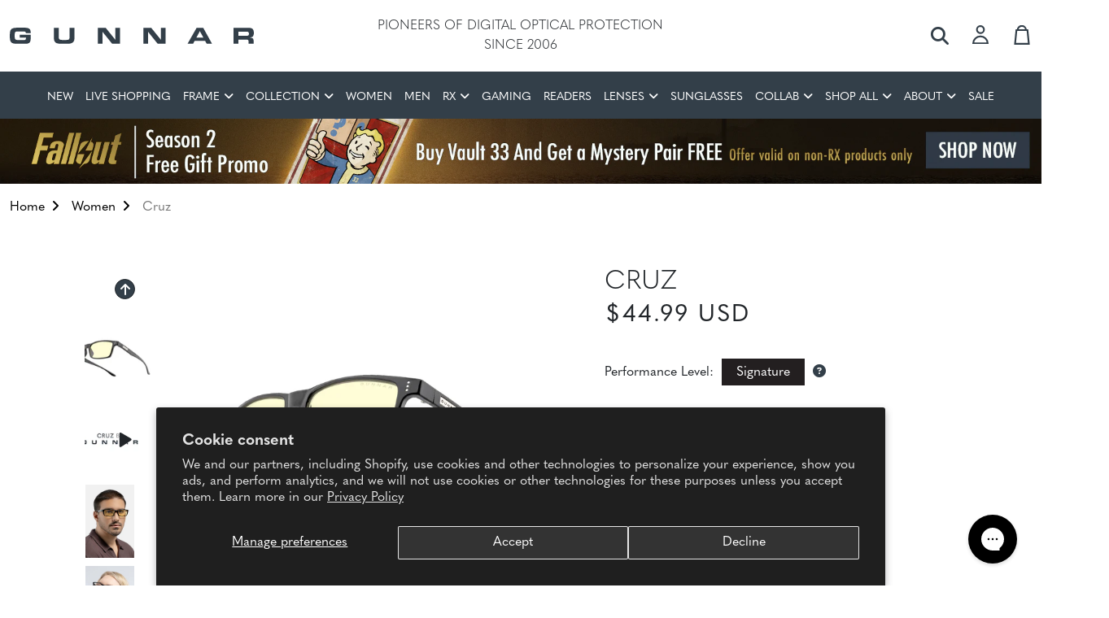

--- FILE ---
content_type: text/css
request_url: https://gunnar.com/cdn/shop/t/156/assets/style.css?v=55476896812726365251766516583
body_size: 14448
content:
/** Shopify CDN: Minification failed

Line 313:48 Expected ":"
Line 849:196 "align-item" is not a known CSS property
Line 1108:272 Expected ":"
Line 1277:71 Expected ":"

**/
:root {
  --primary-color:#333F49;
  --primary-dark-color:#2d3e4b;
}
.bby-pickup-selector__main-box.bb-hidden {display:flex !important;}
.bby-pickup-selector.bb-hidden.hideBB {display:none !important;}
.binkey-thankyou-reimbursement.hidden {display:block !important; padding:0;}
.reimbursement-content .tag-description{max-width:100% !important; font-size:16px !important;}

.collab_page_sec {padding:30px 0;}
.collab_product {margin:0 0 25px; display:block;}
.collab_product .collab_title {
  font-size: 16px;
  text-transform:uppercase;
  color: black;
  margin-bottom: 15px;
}
.single_collab .collab_product {margin:0 0 50px;}
.single_collab .collab_product .collab_title {font-size:20px;}
.single_collab .collab_contents {padding:15px 15px 25px;}


.main_search_page {min-height:500px;}
.custom_search_links {order:13;}
.search_page_link {display:block; padding:15px 25px 15px 15px; color:#000; border-bottom:1px solid #000; position:relative; font-size:20px;}
.search_page_link i {position:absolute; right:0; top:50%; transform:translateY(-50%);}

body {font-family: "quasimoda", sans-serif; font-weight:normal; overflow-x: hidden;}
img {max-width:100%; height:auto;}
a {color:#2E6AB5; transition:all linear 0.2s; text-decoration: none;}
a:hover, a:focus {text-decoration:none; outline:0; color:#444;}

.btn:focus, .form-control:focus {box-shadow: none;}

.btn, .form-control {border-radius: 0;}
.btn-primary {background-color:var(--primary-color) !important; border-color: var(--primary-color) !important; color:#fff !important;}
.btn-primary:hover, .btn-primary:focus {background-color: var(--primary-dark-color) !important; border-color: var(--primary-dark-color) !important; color:#fff !important;}

.btn_styled {padding:7px 30px 5px!important; text-transform: uppercase; font-weight: 200;}
.btn_styled2 {padding:12px 50px 10px!important; text-transform: uppercase; font-weight: 200; font-size: 18px;}


button.button, input.button {background:#000; color:#fff; display:inline-block; padding:10px 25px; text-align:center;}

button.disabled {pointer-events:none;}
 .shopify-payment-button {display:none;}
.prescription_btns .shopify-payment-button {display:none;}

.modal-backdrop.show {display:block;}
.form-check-input:disabled~.form-check-label, .form-check-input[disabled]~.form-check-label {opacity:1; color:#999999;}
.form-check-input:checked {background-color:var(--primary-color); border-color:var(--primary-color);}

.badge {padding:8px 7px 5px 10px; border-radius:0 !important; font-weight:300;}
@media(min-width:1200px){
  .container {max-width: 1450px;}
}
.h1, .h2, .h3, .h4, .h5, .h6, h1, h2, h3, h4, h5, h6 {font-weight:300;}
h1, .h1 {font-size:36px;}
section {padding: 70px 0;}
.sec_heading {font-weight: 300; text-transform: uppercase; text-align: center; margin: 0 0 30px;}
.product_detail_heading {font-weight: 300; text-transform: uppercase;}


.usps_bg{background:#f7f7f7;}
.usps_wrapper {text-align:center; font-size:22px; padding:14px 0 10px; min-height:10px; color:var(--primary-color); font-weight:300;}
.usp_line {display:none;}

.topbar {background: #fff; padding: 20px 0; font-weight: 500; min-height:66.5px;}
.topbar ul.top_nav {padding:0; margin:0; list-style: none; text-transform: uppercase;}
.topbar ul.top_nav li {display: inline-block; margin: 0 20px 0 0;}
.topbar ul.top_nav li a {color: #000;}
.top_text {font-weight:300; text-transform:uppercase;}

.top_right_wrap {position: relative;}
.search_bar {position: absolute; right:0; top:40px; min-width: 400px; z-index: 9; background: #fff; padding:10px; box-shadow: 0 0 15px rgba(0,0,0,0.20);}
.search_bar .form-control {min-height:45px; border:0;}
.search_bar .btn {width: 45px; height: 45px; border-radius: 25px; position: relative; z-index: 9;}

ul.top_featured {padding:0; margin:0; list-style: none; text-align: right; line-height:0;}
ul.top_featured li {display: inline-block; margin-right: 25px; vertical-align: top; position:relative;}
ul.top_featured li:first-child a {padding:2px 0 0;font-size: 22px; line-height: 1;}
ul.top_featured li:last-child {margin: 0;}
ul.top_featured li img {width: 20px;}

ul.top_featured li svg {height:24px; width:24px;}
ul.top_featured li a { color: var(--primary-color); display: block;}
ul.top_featured li .cart_bubble, ul.top_featured li .cart-count-bubble {position: absolute; width: 20px; height: 20px; color: #fff; background: #000; line-height: 23px; text-align: center; border-radius: 50%; font-size: 10px; top: -4px; left:inherit; bottom:0; right: -11px;}


.menubar {background: #333F49; padding:10px 0; min-height:49px;}
#menu{position:relative;}
#menu ul{list-style:none;margin:0;padding:0; text-align: center;}
#menu ul li{display:inline-block;position:relative;}
#menu ul li a{color:#fff; padding:5px 8px 2px; font-size:14px; text-transform: uppercase; display:block;text-decoration:none;position:relative; -webkit-transition:all .3s linear;transition:all .3s linear;}
#menu li > a:after { content: '\f107'; font-family:'FontAwesome'; margin-left:5px; }
#menu li > a:only-child:after { margin-left: 0; content: ''; }
#menu ul li a:hover,#menu ul li.active a,#menu ul li.current_page_item>a,#menu ul li.current-menu-ancestor>a,#menu ul li.current-menu-item>a,#menu ul li.current-menu-parent>a{color: #fff;}
#menu li.active ul li a{color:#fff;background:#000}
#menu li.active ul li a:hover{color:#fff;background:#333}
#menu li>ul{position:absolute;left:0;top:100%;z-index:999;min-width:220px;white-space:nowrap;}
#menu ul li.active ul li a { background:#fff; color:#333;}
#menu li>ul li{background:#fff;border-bottom:1px solid rgba(0,0,0,0.09);display:block;position:initial; margin:0; text-align:left;}
#menu li>ul li:hover{background:var(--primary-dark-color);border-bottom:1px solid rgba(0,0,0,0.09)}
#menu li>ul li a{color:#333;font-size:13px; padding:10px 15px;  border-right:0;}
#menu li>ul li a:hover{color:#fff;text-decoration:none}
#menu li ul li.current_page_item>a,#menu li ul li.current-menu-ancestor>a,#menu li ul li.current-menu-item>a,#menu li ul li.current-menu-parent>a{background: #333;color:#fff}
#menu>li{border-left:1px solid #999}
#menu>li:first-child,#menu>li.has-submenu+li{border-left:0}
#menu li>ul>li>ul{position:absolute;left:100%;top:0; right:inherit;transition:all linear .2s 0s;-webkit-transition:all linear .2s 0s;visibility:hidden;opacity:0}
#menu li>ul>li:hover>ul{visibility:visible;opacity:1;display:block}
#menu li>ul{transition:all linear .2s 0s;-webkit-transition:all linear .2s 0s;visibility:hidden;opacity:0}
#menu li:hover>ul{visibility:visible;opacity:1}
#menu li>ul li a{padding:0 23px;transition:all linear .2s 0s;-webkit-transition:all linear .2s 0s}
#menu li:hover>ul li a{padding:10px 23px}
#menu li>ul li:hover a {color:#fff;}
#menu li>ul li:hover ul li a {color:#000;}
#menu li>ul li ul li a:hover {color:#fff;}
#menu li>ul li a:after {content:"\f105"; float:right;}
@keyframes menu_sticky {
  0%   {margin-top:-240px;}
  50%  {margin-top: -90px;}
  100% {margin-top: 0;}
}
/* .menubar.sticky {  margin:0;  position: fixed; top:0; left:0; width:100%; z-index:99999; animation-name:menu_sticky; animation-duration: 0.60s; animation-timing-function:ease-out;  box-shadow:0 0 5px 0px rgba(0, 0, 0, 0.49); -webkit-box-shadow: 0 0 5px 0px rgba(0, 0, 0, 0.49); padding: 10px 0;}
 */
/* #home_slider .item {min-height:550px; background-size:cover; background-position:right; background-repeat:no-repeat; display:flex; align-items:center;} */

@media(min-width:992px){  
.menubar {padding:0;}
#menu >ul > li {padding:10px 0;}
#menu li.mega_menu_wrapper {position:initial;}
  
/* #menu li ul.mega_menu {width:100%; min-width:inherit; left:0; right:0; max-width:950px; white-space:normal; background:#fff; padding:25px; text-align:left; box-shadow:0 0 5px rgba(0,0,0,0.20);}
#menu li ul.mega_menu li {display:inline-block; width:calc(25% - 5px); vertical-align:top; border-bottom:0; padding:5px 0;}
#menu li>ul.mega_menu li:hover {background:none;}
#menu li>ul.mega_menu li a, #menu li:hover>ul.mega_menu li a {padding:0;}
#menu li>ul.mega_menu li:hover a {color:#000;} */
#menu li.mega_menu_wrapper:hover .mega_menu_inner {opacity:1; visibility:visible;}
#menu li .mega_menu_inner {width:100%; display:flex; flex-wrap:wrap; min-width:inherit; left:0; right:0; white-space:normal; background:#fff; padding:25px 40px; text-align:left; box-shadow:0 0 5px rgba(0,0,0,0.20); position:absolute; left:0;top:100%; opacity:0; visibility:hidden;-webkit-transition:all linear .2s 0s;}
#menu li .mega_menu_inner ul.mega_menu {text-align:left; flex:70%; max-width:70%;}
#menu li .mega_menu_inner ul.mega_menu li {display:inline-block; width:calc(25% - 5px); vertical-align:top; border-bottom:0; padding:5px 0;}
#menu li .mega_menu_inner ul.mega_menu li:hover {background:none;}
#menu li .mega_menu_inner ul.mega_menu li a, #menu li:hover>ul.mega_menu li a {padding:0;color:#000;}
#menu li .mega_menu_inner ul.mega_menu li:hover a {color:#000;}
.menu_images {flex:30%; max-width:30%; text-align:right; align-self:center;}
.menu_images img {margin:0 0 20px;}
.menu_images img:last-child {margin:0;}
}

.owl-carousel {display:block;}
.owl-carousel .item:not(:first-child) {
    display: none;
}
#home_slider .owl-dots {text-align: center; margin: 20px 0 0; position:absolute; left:50%; bottom:20px; transform:translateX(-50%);}
#home_slider .owl-dots .owl-dot {display: inline-block; margin: 0 5px;}
#home_slider .owl-dots .owl-dot span {display: block; width: 18px; height: 18px; border-radius: 50%; background:#fff; border: 2px solid var(--primary-color);}
#home_slider .owl-dots .owl-dot.active span {background: var(--primary-color);}

.slide_caption .big_text {font-size:75px; line-height: 1.2; font-weight: 300; margin: 0 0 40px; color: var(--primary-color);}
.slide_caption .btn {padding:7px 30px 4px; margin-right: 15px; font-weight: 200; text-transform: uppercase;}

.hero_video {line-height:0;}
.hero_video video {width:100%;}

.products_sec {background: #f7f7f7; padding: 45px 0;}
.products_sec .sec_heading a {color:#000;}
.products_slider_wrapper .product_slider .owl-prev, .products_slider_wrapper .product_slider .owl-next {position: absolute; top: 50%; transform: translateY(-50%); width: 25px; height: 25px; line-height: 28px !important; text-align: center; background: var(--primary-color) !important; color: #fff !important; border-radius: 50%;}
.products_slider_wrapper .product_slider .owl-prev {left:-50px;}
.products_slider_wrapper .product_slider .owl-next {right: -50px;}
.products_slider_wrapper .container-fluid {padding:0 30px;}
.products_slider_wrapper .container-fluid .product_slider .owl-prev {left:-10px;}
.products_slider_wrapper .container-fluid .product_slider .owl-next {right:-10px;}

.products_slider_wrapper .product_contents {padding-bottom:10px;}
.product_box {background: #fff; margin:0 0 15px;}
.product_img {position: relative;}
.product_img img {height:200px; object-fit:scale-down;}
.product_img .hover_img {opacity: 0; position: absolute; left: 0; right: 0; top: 0; bottom: 0;}
.products_slider_wrapper .product_img img {object-fit: cover;}

.product_badges{ position:absolute; left:50%; transform:translateX(-50%); bottom:15px;}
.product_badges .sale_badge {border-radius:0; background:#E7E7E7; color:var(--primary-color); font-weight:300; padding:6px 8px 4px; text-transform:uppercase; margin-right:7px;}
.product_badges .percentage_badge {border-radius:0; background:#222; font-weight:300; padding:6px 8px 4px; text-transform:uppercase;}

.product_btns {display:flex; flex-wrap:wrap; justify-content:center; margin:0 0 25px; width:100%; transition:all linear 0.2s;}
.product_btns .btn {margin:0 5px; padding:4px 15px 2px;}
.product_box:hover .product_btns {opacity:1; visibility:visible;}

.product_box:hover .normal_img {opacity: 0;}
.product_box:hover .hover_img {opacity: 1;}
.product_contents {padding:0 25px 0; text-align:center;}
.product_contents h5 {margin: 0 0 10px; font-size: 22px; font-weight: 300; display:-webkit-box; -webkit-line-clamp:1; -webkit-box-orient:vertical; overflow:hidden;}
.product_contents h5 a {color:#000;}
.prod_box_price {margin: 0 0 5px; font-size:18px; font-weight: 500;}
.prod_box_price .price {font-size:16px !important; letter-spacing:inherit; margin:0 0 10px;}

.prod_box_price .price--on-sale .price-item--regular {font-size:14px; color:#999;}
.product_contents .btn {font-size: 13px; padding: 5px 15px 3px; text-transform: uppercase; font-weight: 300;}

#product_slider .item .product_contents {padding:0 25px 20px; text-align:center;}

ul.color_list {padding:0; margin:0; list-style: none; text-align: center;}
ul.color_list li {display: inline-block; margin: 0 3px 0 0; vertical-align:bottom; position:relative;}
ul.color_list li:last-child {margin: 0;}
ul.color_list li a {display: block; width: 18px; height: 18px; background: #ddd; border-radius: 50%;}
ul.color_list li a.black {background: #000;}
ul.color_list li a.blue {background: #333F49;}
ul.color_list li a.red {background: #AB1F23;}

ul.color_list li input[type=radio]+label {background-size:100%; background-position:center; background-repeat:no-repeat; padding:0 !important; cursor:pointer;}
ul.color_list li input[type=radio]:checked+label {opacity:1;}
ul.color_list li input[type=radio]+label{width:22px; height:22px; border:1px solid transparent; border-radius:50%;}
ul.color_list li input[type=radio].disabled+label {position:relative;}
ul.color_list li input[type=radio]:checked+label {border-color:var(--primary-color);}
ul.color_list li input[type=radio] {position:absolute; opacity:0;}

.press_logo {text-align: center; padding: 0 35px;}

.vision_council_sec {background: var(--primary-color); color: #fff; padding:40px 0;}
.vision_logo {max-width: 280px; margin:0 auto;}
.vision_contents h2 {margin: 0 0 15px; font-size: 32px;}
.vision_contents h5 {margin: 0; font-weight: 300; font-size: 22px;}

.how_different_sec .sec_heading {margin: 0 0 50px;}
.gunnar_heading {margin: 0 0 100px;}
.gunnar_heading img {max-width:450px;}
.gunnar_heading h2 {text-transform: uppercase;}
.gunnar_heading p {font-weight: 400; font-size: 18px;}
.readmore {font-style: italic; color: #999;}

.glass_type {padding: 15px; text-align:center;}
.glass_type .glass_name {font-weight:700; margin:10px 0 0;}

/* .category_wrap {text-align: center;}
.category_wrap a {display: block; color: var(--primary-color);}
.category_wrap img {height: 50px; width: 60px; object-fit: scale-down; margin: 0 0 20px;}
.category_name {text-transform: uppercase; font-weight: 400;} */

ul.categories_list {padding:0; margin:0; list-style:none; text-align:center;}
ul.categories_list li{display:inline-block; width:calc(11.11% - 5px);}
ul.categories_list li a {display: block; color: var(--primary-color);}
ul.categories_list li a img {height: 80px; width: 85px; object-fit: scale-down;}

ul.categories_list li a .category_name {text-transform: uppercase; font-weight:600; font-size:14px; margin:10px 0 0;}


footer {background: var(--primary-color); padding: 70px 0 0; color: #fff;}

.footer_logo {max-width: 250px; margin: 0 0 40px;}
footer h5 {text-transform: uppercase; margin: 0 0 15px; font-weight: 300; font-size: 22px;}

.footer_newsletter {margin: 0 0 40px;}
.footer_newsletter .form-control {background: transparent; color: #fff; padding-left: 0; border: 0; border-bottom: 2px solid #fff; border-radius: 0; font-weight: 300;}
.footer_newsletter .form-control::placeholder {color: #fff; text-transform: uppercase;}
.footer_newsletter .form-control:focus {box-shadow: none;}
.footer_newsletter .btn {color:#000; border-bottom: 2px solid #fff; background:#fff; padding:10px 10px 15px; font-size:16px;}
.footer_newsletter .btn svg {position:relative; top:2px; width:23px;}
.footer_social ul {padding:0; margin:0; list-style: none;}
.footer_social ul li {display: inline-block; margin-right: 10px;}
.footer_social ul li a {color: var(--primary-color); width:36px; height: 36px; line-height: 36px; background: #fff; display: block; text-align: center; border-radius: 50%; font-family:var(--bs-body-font-family);}
.footer_social ul li a:hover {background: #000; color: #fff;}
.footer_social ul li a svg {width:14px; height:14px; object-fit:scale-down; position:relative; top:-2px;}
.footer_social ul li a:hover svg path {fill:#ffffff;}

ul.footer_links {padding:0 0 0 10px; margin:0; list-style: none; text-transform: uppercase; font-weight: 300;}
ul.footer_links li {margin: 0 0 8px;}
ul.footer_links li a {color: #fff;}

.copyrights {padding:20px 0; color:#fff; margin:70px 0 0; font-size:14px;}
.bottom_links {text-align:right;}
.bottom_links a {color:#fff; text-decoration:underline; padding:0 15px 0 0; display:inline-block;}
.bottom_links a:last-child {padding-right:0;}
.bottom_links a:hover {color:#ccc;}

#accordionFooter .accordion-button {color:#fff;}
#accordionFooter .accordion-button:after {background-image:url("data:image/svg+xml,<svg xmlns='http://www.w3.org/2000/svg' viewBox='0 0 16 16' fill='%23ffffff'><path fill-rule='evenodd' d='M1.646 4.646a.5.5 0 0 1 .708 0L8 10.293l5.646-5.647a.5.5 0 0 1 .708.708l-6 6a.5.5 0 0 1-.708 0l-6-6a.5.5 0 0 1 0-.708z'/></svg>");}


/* .facets__header, .facets__price {background-color:#fff !important;}
.facets__list {background-color:#fff;} */

.active-facets {margin:0 0 30px;}
ul.facets_list {display:flex; flex-wrap:wrap; flex-direction: column;}
.facets__item {margin:0 0 10px;}
ul.facets_list li.facets__item a {color:#212529;display:block; }
ul.facets_list li.facets__item .form-check label {display:block; cursor:pointer;}
ul.facets_list li.facets__item {order:13;}
ul.facets_list li.facets__item.order_1 {order:1;}
ul.facets_list li.facets__item.order_2 {order:2;}
ul.facets_list li.facets__item.order_3 {order:3;}
ul.facets_list li.facets__item.order_4 {order:4;}
ul.facets_list li.facets__item.order_5 {order:5;}
ul.facets_list li.facets__item.order_6 {order:6;}
ul.facets_list li.facets__item.order_7 {order:7;}
ul.facets_list li.facets__item.order_8 {order:8;}
ul.facets_list li.facets__item.order_9 {order:9;}
ul.facets_list li.facets__item.order_10 {order:10;}
.filters_wrapper {border:1px solid #ddd; padding:25px;}
.filter_scrollable {height:500px; overflow-y:auto;}
.label-show-more {font-size:14px !important;}
.label-show-less {font-size:14px !important;}

.accordion-item {border:0; background:none; margin:0 0 15px;}
.accordion-button {background:none !important; padding:0 0 15px; color:#000; border-radius:0 !important; border-bottom:1px solid #ddd; letter-spacing:inherit;}
.accordion-button:focus {box-shadow:none; border}
.accordion-body {padding:15px 0 25px;}
.accordion-button:not(.collapsed) {box-shadow:none;}
.accordion-item:last-child {margin:0;}
.accordion-item:last-child .accordion-button {border-bottom:0; padding:0;}


fieldset.product-form__input .form__label {margin:0 0 10px;}
.product-form__input {margin:0 0 25px !important; text-align:left;}
.product-form__input input[type=radio]+label {letter-spacing:initial !important;}
.product-form__input.frame_colors input[type=radio]+label, .product-form__input.frame_tint input[type=radio]+label {background-size:100%; background-position:center; background-repeat:no-repeat; width:95px; height:90px; margin:0 5px 0 0 !important; padding:0 !important;}
.product-form__input.frame_colors input[type=radio]:checked+label, .product-form__input.frame_tint input[type=radio]:checked+label {opacity:1;}
.product-form__input.frame_colors input[type=radio]+label{width:50px; height:50px; border:2px solid transparent; border-radius:50%;}
.product-form__input.frame_colors input[type=radio]+label:after {position:absolute; top:-2px; right:-2px; content:"\f058"; font-family:FontAwesome; color:green; opacity:0; font-size:16px; background:#fff; border-radius:50%; border:1px solid #fff;}
.product-form__input.frame_colors input[type=radio].disabled+label {position:relative;}
.product-form__input.frame_colors input[type=radio]:checked+label {border-color:var(--primary-color);}
.product-form__input.frame_colors input[type=radio]:checked+label:after {opacity:1;}


.product-form__input.frame_tint input[type=radio]+label:after {position:absolute; top:5px; right:5px; content:"\f058"; font-family:FontAwesome; color:green; opacity:0; font-size:16px;}
.product-form__input.frame_tint input[type=radio]:checked+label:after {opacity:1;}

.product-form__input.frame_tint input[type=radio].disabled {pointer-events:none;}
.product-form__input.frame_tint input[type=radio].disabled+label {position:relative;pointer-events:none; opacity:0.15 !important;}
.product-form__input.frame_tint input[type=radio].disabled+label:before {position:absolute; left:50%; transform:translateX(-50%) rotate(30deg); top:0; bottom:0; content:""; width:2px; background:#555;}

.product-form__input.lens_power input[type=radio]+label {background:#f6f6f6; border:1px solid #ddd; border-radius:0; font-size:16px; padding:12px 16px 9px; margin:0;}
.product-form__input.lens_power input[type=radio]+label:hover {border-color:#ddd;}
.product-form__input.lens_power input[type=radio]:checked+label {border-color:var(--primary-color); background-color:#f5f9ff;}
.product-form__input.lens_power input[type=radio].disabled {pointer-events:none}
.product-form__input.lens_power input[type=radio].disabled+label {position:relative;pointer-events:none; opacity:0.15 !important; border:1px solid #ddd !important;}
.product-form__input.lens_power input[type=radio].disabled:checked+label {background:#f6f6f6; border:1px solid #ddd !important;}

.lens_power_wrap .lp_select {margin:5px 6px 7px 0; display:inline-block;}
.lens_power_wrap .lp_select a {background:#f6f6f6; border:1px solid #ddd; border-radius:0; font-size:16px; padding:8px 16px 6px; color:#000; display:inline-block;}
.lens_power .lens_power_wrap .lp_select .lens_info_icon {background:transparent; padding:0; border:0; font-size:14px; margin-left:4px;}
/* .lens_power_wrap .lp_select a:hover {border-color:var(--primary-color); background-color:#f5f9ff;} */

/* .collection-hero {background-size:cover; background-position:center; background-repeat:no-repeat; text-align:center; min-height:120px; background-attachment:inherit !important;}
.collection-hero--with-image .collection-hero__title {color:#fff; margin:0 !important; text-align:left;}
.collection-hero__description {text-align:left !important; color:#fff !important;} */
/* .thumbnail { border:1px solid #ddd !important;} */
.thumbnail[aria-current] {border-color:red !important;}
.thumbnail img {height:90px !important; object-fit:scale-down !important;}

.text-banner {padding:30px 0 23px; text-align:center; background:#f6f6f6;}
.text-banner h3 {margin:0;}

.quantity {width:130px; border:1px solid #ddd;}
.quantity__button {padding:15px 10px;}
.quantity__button:first-child {border-right:1px solid #ddd;}
.quantity__button:last-child {border-left:1px solid #ddd;}
.product-media-container.constrain-height .media {height:450px;}
.product__media-list .media>* {height:450px !important; object-fit:scale-down !important;}
.vertical-thumbs .thumbnail-list.slider--tablet-up .thumbnail-list__item.slider__slide {position:relative;}
.vertical-thumbs .thumbnail-list.slider--tablet-up .thumbnail-list__item.slider__slide .thumbnail__badge {top:50%; left:50%; transform:translate(-50%, -50%);pointer-events:none;}
/* .video-present {pointer-events:none;} */
slider-component.thumbnail-slider li.video_li1 {display:block !important;}

.product-option {font-size:16px !important;}
.cart-item__media {width:25rem !important;}
.cart-item__details {width:30rem !important;}

.form-control {min-height:50px; padding:10px 15px;}

.customer {background:#f6f6f6; padding:40px !important; max-width:500px !important;}
.customer h1 {font-size:28px; margin:0 0 25px;}
.customer form {margin-top:0 !important;}
.login a {font-size:16px !important;}

.customer button {font-size:16px !important; margin:15px 0 !important;}
.product-form__buttons .shopify-payment-button__button { display:none;}
.product-form__buttons button.button, .product-form__buttons input.button {font-size:16px; max-width:400px; font-weight:600; background:var(--primary-color);}
.shopify-payment-button, .product-form__buttons .la-select-lenses-btn.show_btn {max-width:400px;}
.quick-add-modal__content,.quick-add-modal__content-info {background:#fff;}
.product__info-wrapper .price--large {font-size:20px;}

.quick-add-modal {background:rgba(0,0,0,0.50) !important;}
quick-add-modal .product__title>h1 {display:block !important;}
.quick-add-modal__content {width:80% !important; border-color:#ddd;}



#page{transition:all linear .2s;}
.menu_open {color:#fff; font-size:30px;}
.menu_overlay {position: fixed; top:0; right:0; bottom:0; left:0; z-index:9999; background: rgba(0,0,0,0.75);}
.menu_toggler {margin:15px 0 0;}
.menu_toggler .icons {font-size:26px; color:#212121}
.menu_head {background:#000;text-align: center; position: relative;}
.menu_head a {color:#fff; padding:15px 10px; display: block; font-weight: 500; font-size: 16px;}
.menu_head a span.menu_account_icon {font-size: 22px; vertical-align: middle; width: 32px; height:32px; line-height:32px; background: #444; display: inline-block; border-radius: 50%; margin-right:10px;}
.menu_close {position: absolute; left:-40px; top:20px;}
.menu_close i {font-size:30px; color: #fff;}
.mobile_menu_wrap {position: fixed; top:0; bottom: 0; right:-100%; z-index:99999; background:#212121; padding:0 0 75px; transition: all linear 0.2s; max-width: 80%; width: 280px; height: 100vh;}
.mobile_menu_wrap.menu_show {right:0;}
.mobile_menu_wrap ul {padding:0; margin:0; list-style:none; font-size: 15px; overflow: auto; height: 100vh;}
.mobile_menu_wrap ul.main_menu {margin-bottom:10px; padding:0 0 120px;}
.mobile_menu_wrap ul.main_menu li {border-bottom: 1px solid #333; padding:0 15px 0 15px;}
.mobile_menu_wrap ul.main_menu li a {font-size:14px; text-transform:uppercase; font-weight:300;}
.mobile_menu_wrap ul li a {display: block; padding:17px 0;color: #fff !important;}
.mobile_menu_wrap ul li.hassub {position: relative; padding:0 50px 0 15px;}
.mobile_menu_wrap ul li.hassub .sub_menu_open {position: absolute; right:0; top:0; font-size:17.5px; line-height: 1; padding:19px 20px; border-left:1px solid #333;}
.mobile_menu_wrap ul li.hassub ul {position: fixed; top:0; bottom:0; right:-100%; max-width: 80%; width: 280px; background:#212121; margin:0; transition: all linear 0.3s; padding:48px 0 100px; overflow: auto; z-index: 9; visibility: hidden;}
.mobile_menu_wrap ul li.hassub ul.show_submenu {visibility: visible; right: 0;}
.mobile_menu_wrap ul li.hassub ul li.back_to_mainmenu {position: absolute; top:0; width: 100%; background: #444;}
.mobile_menu_wrap ul li.hassub ul li.back_to_mainmenu a {font-size:16px; color: #bbb; padding:10px 0;}
.mobile_menu_wrap ul li.hassub ul li.back_to_mainmenu a i.fa {margin:2px 5px 0 0; font-size:20px;}

#infinite_pagination {text-align:center;}
.load_more {font-size:18px; font-weight:600; color:#000; background:#eee; border:1px solid #ddd; padding:6px 20px 3px; color:#999;}

.product_description {background:#f6f6f6;}
.nav-tabs {border:0; margin:0;}
.nav-tabs .nav-link {color:#000;background:#d1d1d1;border-radius:0;border:0; padding:10px 40px;margin:0 7px 0 0;}
.nav-tabs .nav-item.show .nav-link, .nav-tabs .nav-link.active {background:var(--primary-color); color:#fff;}
.tab-content>.tab-pane {padding:35px; background:#fff;margin:0 0 30px;}
.tab-pane iframe {display:block; margin:0 0 20px;}

@media(min-width:1199px){
  
.product_description #perfomance-tab-pane .lens_info_wrapper {min-height:295px;}
.product_description #lens-tab-pane .lens_info_wrapper {min-height:302px;}
}

.breadcrumbs_wrap {padding:15px 0;}
ul.breadcrumbs {padding:0; margin:0 0 10px; list-style: none;}
ul.breadcrumbs li {display: inline-block; color:#ccc;}
ul.breadcrumbs a {color:#000;}
ul.breadcrumbs a:hover {color:#000;}
ul.breadcrumbs a.active {color:#777; pointer-events:none;}
ul.breadcrumbs li {position: relative;}
ul.breadcrumbs li:before {content:"\f105"; font-family: FontAwesome; margin:0 10px 0 8px;color:#000;}
ul.breadcrumbs li:first-child::before {display: none;}

.facets-container {margin:0 0 30px;}
.form-check .form-check-input {width:16px; position:relative; top:-2px;}

.fancybox-bg {display:block !important;}

.buy_btn_wrapper {position:relative;}
.buy_btn_wrapper .overlay_btn {}
.disabled_btn_wrapper {position:absolute; top:-3px; right:0; bottom:0; left:0; background:#fff; display:block; z-index:99;}
.disabled_btn_wrapper .btn {display:block;}

.modal-body iframe {height:600px;}

.blog_wrap {margin:0 0 30px;}
.blog_contents {padding:25px 0 0;}
.blog_contents h4 {font-size:22px; margin:0 0 20px;}
.blog_contents h6 {font-size:14px; text-transform:uppercase; font-weight:600;}
.blog_contents h4 a, .blog_contents h6 a {color:#000;}
.blog_contents p {display:-webkit-box; -webkit-line-clamp:3; -webkit-box-orient:vertical; min-height:72px; margin:0; overflow:hidden;}

.quick-add-modal vto-component {display:none;}

.product__media-item.grid__item {width:100% !important; max-width:100% !important;}

.range-slider{text-align:center;position:relative;}
.custom_range_slider input[type=range]{-webkit-appearance:none;width:100%;position:absolute;}
.custom_range_slider input[type=range].low_input {left:0;}
.custom_range_slider input[type=range].high_input {right:0;}
.custom_range_slider input[type=range]::-webkit-slider-runnable-track{width:300px;height:5px;background:#ddd;border:none;border-radius:3px;}
.custom_range_slider input[type=range]::-webkit-slider-thumb{-webkit-appearance:none;border:none;height:16px;width:16px;border-radius:50%;background:var(--primary-color);margin-top:-5px;cursor:pointer;position:relative;z-index:1;}
.custom_range_slider input[type=range]:focus{outline:0;}
.custom_range_slider input[type=range]:focus::-webkit-slider-runnable-track{background:#ccc;}
.custom_range_slider input[type=range]::-moz-range-track{width:300px;height:5px;background:#ddd;border:none;border-radius:3px;}
.custom_range_slider input[type=range]::-moz-range-thumb{border:none;height:16px;width:16px;border-radius:50%;background:var(--primary-color);}
.custom_range_slider input[type=range]:-moz-focusring{outline:1px solid white;outline-offset:-1px;}
.custom_range_slider input[type=range]::-ms-track{width:300px;height:5px;background:0 0;border-color:transparent;border-width:6px 0;color:transparent;z-index:-4;}
.custom_range_slider input[type=range]::-ms-fill-lower{background:#777;border-radius:10px;}
.custom_range_slider input[type=range]::-ms-fill-upper{background:#ddd;border-radius:10px;}
.custom_range_slider input[type=range]::-ms-thumb{border:none;height:16px;width:16px;border-radius:50%;background:var(--primary-color);}
.custom_range_slider input[type=range]:focus::-ms-fill-lower{background:#888;}
.custom_range_slider input[type=range]:focus::-ms-fill-upper{background:#ccc;}

.inner_contents  {min-height:500px;}
.faqs_wrapper {margin: 0 0 25px;}
.faqs_wrapper .accordion-item {border:0; margin: 0 0 1px; border-radius: 0 !important; margin: 0 0 15px;border-radius: 0 !important; overflow: hidden;}
.accordion-header {}
.faqs_wrapper .accordion-button {border:0; box-shadow: none; padding:15px 65px 15px 25px !important; font-size: 18px; font-weight:500; color: #000; background: #eee !important; border-radius: 0 !important;}
.faqs_wrapper .accordion-button:focus {box-shadow: none;}
.faqs_wrapper .accordion-button::after {position: absolute; right: 30px; top:50%; transform: translateY(-50%); font-size: 25px; line-height: 1.1; color: #848484;}
.faqs_wrapper .accordion-button[aria-expanded=true] { color: #fff; background: var(--primary-color) !important; border-color: #ddd;}
.faqs_wrapper .accordion-button[aria-expanded=true]::after {color:#fff; transform: translateY(-50%) rotate(-180deg); background-image:url("data:image/svg+xml,<svg xmlns='http://www.w3.org/2000/svg' viewBox='0 0 16 16' fill='%23ffffff'><path fill-rule='evenodd' d='M1.646 4.646a.5.5 0 0 1 .708 0L8 10.293l5.646-5.647a.5.5 0 0 1 .708.708l-6 6a.5.5 0 0 1-.708 0l-6-6a.5.5 0 0 1 0-.708z'/></svg>");}
.faqs_wrapper .accordion-body {color: #000; line-height: 1.7; padding:25px;}

.two_columns_wrapper .row {margin-bottom:30px;}
.two_columns_wrapper .row:last-child {margin-bottom:0;}
.two_columns_wrapper .row:nth-child(odd) [class*=col-]:first-child {order:13;}
.two_columns_wrapper .row:nth-child(even) [class*=col-]:last-child .column_contents {padding-left:30px;}
.two_columns_wrapper .row:nth-child(odd) [class*=col-]:last-child .column_contents {padding-right:30px;}

.featured_box {background-size:cover; background-position:center; background-repeat:no-repeat; padding:150px 0; text-align:center; color:#fff; display:block;}
/* .featured_box:before {position:absolute; content:""; top:0; right:0; left:0; bottom:0; background:rgba(0,0,0,0.70);} */
.featured_box h3 {position:relative; margin:0;}
.featured_box:hover, .featured_box:focus {color:#fff;}

.contact_form_wrapper .form-group {margin:0 0 30px;}

.customer_sidebar {background:var(--primary-color); padding:20px;}
.customer_sidebar ul {padding:0; margin:0; list-style:none; color:#fff;}
.customer_sidebar ul li a {color:#fff; border-bottom:1px solid rgba(255,255,255,0.10); margin:0 0 15px; padding:0 0 15px 20px; display:block; position:relative;}
.customer_sidebar ul li:last-child a {padding-bottom:0; margin:0; border:0;}
.customer_sidebar ul li a:before {position:absolute; content:"\f105"; font-family:FontAwesome; left:0; top:-2px;}

ul.addresses_list {padding:0; margin:0; list-style:none;}
ul.addresses_list li {margin:0 0 20px;}
ul.addresses_list li h2 {text-align:left;}

.custom_form .form-group {margin:0 0 20px;}

shopify-payment-terms, .shopify-payment-button__more-options {display:none !important;}

.product__info-container .price--on-sale .price-item--regular {font-size:18px !important; color:#999;}

.invented_logo { margin:0 0 15px;}
.invented_logo img {max-width:350px;}
.invented_contents {margin:0 0 60px;}
.invented_contents p {font-size:20px;}

.how_different_sec .sec_heading a {color:var(--primary-color);}
.protect_icons_wrapper {margin:0 0 45px;}
.protection_box {text-align:center; margin:0 0 45px;}
.protection_box a {display:block; color:var(--primary-color);}
.protection_box img {height:55px; object-fit:scale-down;}
.protection_box .protection_name {text-transform:uppercase; margin:10px 0 0; line-height:1.2;}

.modal form[action*="/cart/add"] [type="submit"] {display:block !important;}

.product__info-container .price .badge {position:relative; top:7px;}
.product__info-container .price .badge { padding:6px 15px 3px; border-radius:0; font-size:15px; margin:0 !important;}
.price__badge-sale{background:#ff0000;}

.collection.loading .loading-overlay {display:none;}

.govx-id-cta .shopify-payment-button button {background:var(--primary-color); color:#fff; border:1px solid var(--primary-color); padding:8px 15px;}
.govx-id-cta .shopify-payment-button button:hover, .govx-id-cta .shopify-payment-button button:focus {background:var(--primary-dark-color); border-color:var(--primary-dark-color);}

#trustpilot-widget-trustbox-1-wrapper {z-index:inherit !important;}
#trustpilot-widget-trustbox-1-wrapper .trustpilot-widget {z-index:inherit !important;}

.badge.price__badge-sold-out {text-transform:uppercase;}


cart-drawer.drawer {z-index:10000000000 !important;}
#CartDrawer .drawer__header {padding:15px 20px 13px; background:var(--primary-color); color:#fff;}
.drawer .drawer__inner {background:#fff;}
#CartDrawer .drawer__heading {font-size:24px; margin:0;}
#CartDrawer.cart-drawer .drawer__cart-items-wrapper {padding:0 15px;}
#CartDrawer.cart-drawer .cart-item {display:flex; flex-wrap:wrap; gap:inherit;}
#CartDrawer.cart-drawer .cart-items td.cart-item__media {flex:20%; max-width:20%; padding-top:1rem;}
.cart-drawer .cart-items td.cart-item__totals {max-width:25%; flex:25%;}
#CartDrawer.cart-drawer .cart-item__details {flex:55%; max-width:55%; padding-top:1rem;}
#CartDrawer.cart-drawer .cart-items .cart-item__quantity {padding:0;}
#CartDrawer.cart-drawer .drawer__footer {padding:15px;}
.cart-drawer .cart-items td {width:auto !important;}
.cart-drawer .drawer__footer #Details-CartDrawer {display:none;}
.cart-drawer .cart-items th {background:#fff; padding:15px 0;}
.cart-drawer .drawer__inner {box-shadow:0 0 15px rgba(0,0,0,0.20); width:30rem; padding:0;}
#CartDrawer.cart-drawer .drawer__close {min-width:inherit; min-height:inherit; right:15px; top:16px;}
.cart-drawer .drawer__close svg {width:24px; height:24px;}
.cart-drawer .cart-item cart-remove-button {margin:-4px 0 0;}
.cart-drawer cart-remove-button .button {background:none; min-height:inherit; min-width:inherit;}
.cart-drawer cart-remove-button .button svg path {fill:#f00;}
#CartDrawer.cart-drawer .cart-items td {padding-top:1rem;}

.cart-drawer .h4 {font-size:15px; margin:0 0 10px;}
.cart-drawer .product-option {font-size:13px !important; margin-top:0 !important;}
.cart-drawer .price {font-size:15px !important;}
.cart-drawer .totals {margin:0;}
.cart-drawer .totals__subtotal-value {font-size:20px;}
.cart-drawer .quantity {height:35px; width:100px; margin-right:15px;}
.cart-drawer .quantity__button {padding:5px 7px; color:#000; font-size:14px;}
.cart-drawer .totals__total-value {font-size:18px;}
.cart-drawer .quantity__input {color:#000; font-size:14px;}
.cart-drawer .cart-drawer__footer .tax-note {color:#000; margin-bottom:10px; font-size:14px;}
.cart-drawer .tax-note a {color:#000;}
.cart-drawer .prescription_note {font-size:13px;}
.single_quantity {font-size:13px; margin-bottom:15px !important;}
.cart-drawer .discounts {font-size:13px;}
.cart-drawer .discounts__discount > .icon {width:15px; height:15px;}
.cart-drawer cart-remove-button .icon-remove {width:20px; height:20px;}

.free_shipping_text {padding:8px 10px 6px; margin:0 0 15px; text-align:center; background:#eee;}

.prescription_cart_note {font-size:16px;}

.small_info_popup {position:relative; display:inline-block; float:right;}
.small_info_popup:hover .sip_text {display:block;}
.small_info_popup a {margin-left:8px; color:var(--primary-color);}
.sip_text {position: absolute; background: #fff; color:#000; padding: 20px; box-shadow: 0 0 15px rgba(0,0,0,0.25); width: 260px; right: 100%; bottom:0; z-index: 9; font-size: 14px; display:none;}
.sip_text p {margin:0 0 6px;}
.sip_text p .fa {margin-right:3px; display:inline-block; font-size:13px;}
.sip_text p strong {margin-right:5px;}

.lens_info_icon {color:var(--primary-color);}
.lens_info_wrapper {background:#f6f6f6; padding:25px; margin:0 0 20px;}
.lens_info_wrapper p {margin:0 0 6px;}
.lens_info_wrapper p .fa {margin-right:3px;}
.lens_info_wrapper img {max-width:190px; margin:0 auto;}
.lens_info_wrapper h3 {text-transform:uppercase; position:relative;}
.product_description_section .lens_info_wrapper h3 { padding-right:10px; display:inline-block;}
.product_description_section .lens_info_wrapper h3:before {position:absolute; left:100%; top:4px; content:""; background-size:18px; height:18px; width:20px;}
.product_description_section .signature_info h3:before {background:url('/cdn/shop/files/plus-icon-1.svg') no-repeat;}
.product_description_section .epic_info h3:before {background:url('/cdn/shop/files/plus-icon-1.svg'); background-repeat: repeat-x; width:38px;}
.product_description_section .legendary_info h3:before {background:url('/cdn/shop/files/plus-icon-1.svg'); background-repeat: repeat-x; width:58px;}
.product_description_section .mythic_info h3:before {background:url('/cdn/shop/files/mythic-icon.svg') no-repeat;}
.product_description_section .esports_info h3:before {background:url('/cdn/shop/files/pro-e-icon.svg') no-repeat;}
.prescription_top_note p {margin:0;}

.lifestyle_media {padding:0 0 20px;}
.products_slider_wrapper .product_img img:nth-child(2) {display:none;} 
/* .lifestyle_media img {height:auto !important;} */

.es_contents {padding-right: 25px;}
.es_contents h2 {font-size:36px; margin: 0 0 20px;}
.es_contents p {font-size: 18px;}
.eye_strain_img {max-width: 450px; margin: 0 auto;}

ul.causes_list {padding:0 0 0 50px; margin:20px 0 0; list-style: none;}
ul.causes_list li { position: relative; padding:0 0 0 35px; margin: 0 0 20px;}
ul.causes_list li:before {position: absolute; content:""; background: var(--primary-color); width: 20px; height: 20px; left: 0; top: 4px;}
ul.causes_list li h3 {font-size: 25px;}
ul.causes_list li p {font-size: 18px; line-height: 1.3; font-weight: 300;}

.bluebar {text-align: center; padding: 35px 0 32px; text-align: center; color: #fff; background-color: var(--primary-color);}
.bluebar h2 {margin: 0;}

.gunnar_tech_sec h2 {margin:0 0 40px;}
.gt_contents {margin:0 0 55px; position: relative; padding:0 0 0 110px;}
.gt_contents img {position: absolute; left:0; top:0; height: 80px; width: 80px; object-fit: scale-down;}
.gt_contents p {font-size: 18px; margin: 0 0 20px; font-weight: 300;}
.gt_contents .btn {font-weight: 300;}

.grey_iconbar {text-transform: uppercase; background: #eee; padding: 25px 0; text-align: center; margin: 0;}
.grey_iconbar img {height: 50px; object-fit: scale-down; display: inline-block; vertical-align: text-bottom; margin-right: 10px;}

.gunnar_accordions .accordion-item {margin: 0 0 15px; border: 0;}
.gunnar_accordions .accordion-header {margin: 0; text-align: center;}
.gunnar_accordions .accordion .accordion-button {background:#eee !important; padding: 25px 30px 22px; border: 0; font-size: 30px; font-weight: 300;}
.gunnar_accordions .accordion .accordion-button img {height: 40px; object-fit: scale-down; display: inline-block; vertical-align: text-bottom; margin-right: 15px; position: relative; top: -1px;}
.gunnar_accordions .accordion-body {padding: 0;}
.gunnar_accordions .accordion-button:not(.collapsed) {color: #000;}
.gunnar_accordions .accordion-button::after {background-size: 30px; width: 30px; height: 30px; }


.columns_wrapper .row {margin-bottom:10px;}
.columns_wrapper .row:nth-child(even) [class*=col-]:first-child {order: 13;}
.columns_wrapper .row:nth-child(even) .column_contents {padding:0 40px 0 0;}
.column_contents {padding:0 0 0 40px;}
.column_contents p {font-size: 18px; line-height: 1.3; font-weight: 300; margin: 0;}

.reduce_contents {padding:0 40px 0 0;}
.reduce_contents p{font-size: 18px; line-height: 1.3; font-weight: 300; margin: 0;}

.focus_section {background: #f6f6f6;}
.focus_contents {position: relative; text-align: center;}
.focus_contents img {height: 80px; width: 80px; object-fit: scale-down; margin: 0 0 20px;}
.focus_contents p {font-size: 15px; margin: 0 0 20px; font-weight: 300; min-height: 90px;}
.focus_contents .btn {font-weight: 300; font-size: 13px;}

.visual_contents {padding-right: 40px;}
.visual_contents p {font-size: 18px; margin: 0 0 25px; font-weight: 300; line-height: 1.3;}
.visual_img {display: flex; flex-wrap: wrap;}
.visual_img img {flex: 50%; max-width: 50%;}

.bbl_contents {padding-left:50px;}
.bbl_contents p {font-size: 18px; margin: 0 0 25px; font-weight: 300; line-height: 1.3;}

ul.blocking_power {padding:40px 0 0; margin:0; list-style: none; display: flex; flex-wrap: wrap; font-size: 18px; justify-content: center;}
ul.blocking_power li {text-align: center; padding:0 30px; text-transform: uppercase;}
ul.blocking_power li img {height:23px; object-fit: scale-down; display: inline-block; vertical-align: text-bottom; padding: 0 4px;}


.lens_contents {font-size: 18px;}
.lens_contents p {margin: 0; font-weight: 300;}
.lens_contents p span {font-weight: 500;}
.lens_contents p .fa {margin-right:3px; display:inline-block; color: var(--primary-color);}

.lens_info_contents {margin: 0 0 45px;}


.rating_text {text-align: center; padding: 30px 0 0; font-size:18px; font-style: italic; font-weight: 300;}
.increase_contrast_contents {padding:0 0 0 50px;}
.increase_contrast_contents p {font-size: 18px; line-height:1.3; font-weight: 300; margin:0 0 25px;}

.gshield_box {border:1px solid var(--primary-color);}
.gshield_box h3 {background: var(--primary-color); color: #fff; padding: 20px 0 18px; text-align: center; font-weight: 300; margin: 0;}

ul.gshield_list {padding:0; margin:0; list-style: none; font-size: 18px;}
ul.gshield_list li {padding:25px 15px 23px; text-align: center; }
ul.gshield_list li:nth-child(odd) {background: #eee;}


.reduce_glare_sec .row {margin: 0 -25px;}
.reduce_glare_sec [class*=col-] {padding:0 25px;}
.solution_box ul.gshield_list {font-size: 18px;}
.solution_box ul.gshield_list li {padding: 12px 15px 10px;text-align: left; position: relative;}
.solution_box ul.gshield_list li:before {position: absolute; left: -40px; top: 50%; transform: translateY(-50%); content:"";background:url(/cdn/shop/files/tech-page/icons/arrow.svg) center no-repeat; background-size:30px; width:30px; height:35px;}

.tested_section_contents {padding-left: 30px;}
.tested_section_contents p {font-size:18px; line-height: 1.3; font-weight: 300;}
.tech_video {padding: 60px 0 0;}

.doctor_contents { line-height: 1.3; padding-left: 45px;}
.doctor_contents p {margin:0 0 25px;font-size:20px; font-weight: 300;}
.doctor_contents p span {font-style: italic;}

.proven_result h2 {color: var(--primary-color);}
.proven_result p {margin:0 0 25px;font-size:18px; line-height: 1.3; font-weight: 300;}

.comp_contents {padding:0 0 0 45px;}
.comp_contents p {font-size:18px; font-weight:300; line-height: 1.3;}

.gunnar_promises_box {background: var(--primary-color); padding:30px 50px; color: #fff;}
.other_promises_box {background:#ddd; padding:30px 50px; color: var(--primary-color);}
.promise_contents h2 {text-align: center; margin: 0 0 25px; text-transform: uppercase;}

ul.promise_list {padding: 0; margin: 0; list-style: none; font-size: 22px; font-weight: 300;}
ul.promise_list li {margin:0 0 25px; position: relative;  padding: 0 0 0 45px;}
ul.promise_list li:before {position: absolute; content:""; left: 0; top:6px; background: url(/cdn/shop/files/check.svg) center no-repeat; background-size: 22px; width: 22px; height: 22px;}

.other_promises_box ul.promise_list li:before {background:url(/cdn/shop/files/cross.svg) center no-repeat;}

.low_quality {text-align: center;}
.low_quality p {font-size: 18px; font-weight: 300; margin: 0 0 30px;}

/* .collection_bucket_sale {background:var(--primary-color); padding:15px; text-align:center;}
.collection_bucket_sale img {max-width:170px; margin:0 auto;} */

/* PERFOMANCE CSS */
.perfomance_level_sec {padding: 0;}
.perfomance_wrapper p {font-size: 18px; margin: 0 0 25px; font-weight: 300;}
.perfomance_wrapper .btn {padding: 10px 25px 8px;}
.perfomance_level_sec h2 img {width: 26px; height: 26px; margin-left: 10px; display: inline-block; vertical-align: text-top;}

.perfomance_level_wrapper .perfomance_level_sec:nth-child(even) .inner_row [class*=col-]:first-child {order: 13;}
.perfomance_contents {padding:0 0 0 50px;}
.perfomance_level_wrapper .perfomance_level_sec:nth-child(even) .perfomance_contents {padding:0 50px 0 0;}

.frame_materials_sec {border-bottom: 1px solid #363636;}
.frame_contents {margin: 0 0 30px;}
.frame_contents p {font-size: 16px;}
.frame_img {margin: 0 0 20px;}
.frame_img img {height: 338px; object-fit: scale-down;}

.lens_material_contents_wrapper {margin: 0 0 60px;}
ul.perfomance_level_list {padding:0; margin:0; list-style: none; font-weight: 500; font-size: 18px;}
ul.perfomance_level_list li {margin: 0 0 7px;}
ul.perfomance_level_list li .fa {margin-left: 3px; color:var(--primary-color);}

/* PERFOMANCE CSS */

/* Prescription Page CSS */

.prescription_page_sec p {font-size: 20px; margin: 0 0 22px;}
.prescription_page_sec ul {font-size:20px;}
.prescription_page_sec ul li {margin: 0 0 5px;}
.prescription_greybg {background: #E6E6E6;}

.logo_accordions_sec .row {margin: 0 -25px;}
.logo_accordions_sec [class*=col-] {padding: 0 25px;}
.logo_acc {max-width: 500px; margin: 0 auto;}
.logo_accordions_sec .accordion .accordion-item {margin: 0 0 40px;}
.logo_accordions_sec .accordion .accordion-button {background: #E6E6E6 !important; padding: 14px 20px 11px; font-size:20px; text-transform: uppercase;}
.logo_accordions_sec .accordion .accordion-button:not(.collapsed) {color: #000;}
.logo_accordions_sec .accordion-button:not(.collapsed)::after {background-image: url("data:image/svg+xml,%3csvg xmlns='http://www.w3.org/2000/svg' viewBox='0 0 16 16' fill='%23000000'%3e%3cpath fill-rule='evenodd' d='M1.646 4.646a.5.5 0 0 1 .708 0L8 10.293l5.646-5.647a.5.5 0 0 1 .708.708l-6 6a.5.5 0 0 1-.708 0l-6-6a.5.5 0 0 1 0-.708z'/%3e%3c/svg%3e");}
.logo_accordions_sec .accordion-body p {font-size:16px;}
/* Prescription Page CSS */

/* About Page CSS */
.about_page_wrapper .container {max-width: 1250px;}
.about_page_wrapper p {font-size: 18px; font-weight: 300; margin: 0 0 25px;}
.thankyou_message {text-align: center;}
.thankyou_message p {font-size:18px;}
.about_founder_img img {margin: 0 0 15px;}

.featured_text p {font-size: 22px;}
.about_signature {font-size: 22px; font-style: italic; text-align: center;}

/* About Page CSS */

.cart__blocks .docapp-cart-with-coupon-summary--summary {font-size:18px;}
.cart__blocks .docapp-cart-with-coupon-summary .docapp-cart-subtotal, .cart__blocks .docapp-cart-with-coupon-summary .docapp-cart-discount, .cart__blocks .docapp-cart-with-coupon-summary .docapp-est-total {font-size:22px !important;}
.cart__blocks .docapp-cart-with-coupon-summary .docapp-cart-item .docapp-right .money, .cart__blocks .docapp-cart-with-coupon-summary .docapp-cart-item .docapp-right div, 
.cart__blocks .docapp-cart-with-coupon-summary .docapp-cart-item .docapp-right span, .cart__blocks .docapp-cart-with-coupon-summary .docapp-cart-item .docapp-right span.money {font-weight:400;}
.cart__blocks .docapp-left, .cart__blocks strong {font-weight:400;}

.docapp-est-shipping-cost, .docapp-free-shipping, .docapp-cart-subtotal {display:none;}
.blog_banner_img {text-align:center;}

.perfomance_levels_wrap {display:flex; flex-wrap:wrap; align-items:center;}
.perfomance_levels_wrap a {display:block;}
.perfomance_levels_wrap a span {display:block;}
.perfomance_levels_wrap a:hover,.perfomance_levels_wrap a:focus {color:#fff;}
.perfomance_levels_wrap div {margin-right:10px;}
.pl_type {background:#333; padding:5px 18px 4px; color:#fff;}
.perfomance_levels_wrap i {display:inline-block;}
.perfomance_levels_wrap .lens_info_icon {margin-left:10px;}
.lens_info_icon:hover, .lens_info_icon:focus {color:var(--primary-color) !important;}

quick-add-modal .lens_info_icon {display:none;}

.custom_tooltip {font-size:14px; text-align:left;}
.custom_tooltip h3 {font-size:20px;}
.custom_tooltip .tooltip-inner {text-align:left; padding:15px; max-width:280px;}
.custom_tooltip .tooltip-inner p {margin:0;}

.gift_card_price fieldset {margin:0 0 10px !important;}
.gift_card_price .variant_radio {display:inline-block; margin:0 10px 8px 0; position:relative;}
.gift_card_price .variant_radio label {border:1px solid #aaa; color:#666; padding:4px 10px; font-size:14px; cursor:pointer; position:relative;}
.gift_card_price .variant_radio input {position:absolute; opacity:0;}
.gift_card_price .variant_radio input:checked ~ label {border-color:#666; box-shadow:0 0 0 1px #666;}
.gift_card_price .variant_radio input.disabled ~ label {background:#ddd; color:#aaa; pointer-events:none;}
.gift_card_price .variant_radio label:before {background-color: #999; content: ""; height: 2px; left: 50%; right:0; position: absolute; top: 13px; width:40px; bottom:0; transform: translateX(-50%) rotate(-45deg); opacity:0; visibility:hidden;}
.gift_card_price .variant_radio input.disabled ~ label:before {visibility:visible; opacity:1;}

.product-form__input.gift_card_price input[type=radio]+label {background:#f6f6f6; border:1px solid #ddd; border-radius:6px; font-size:16px; padding:12px 20px 9px; margin:0 0 7px;}
.product-form__input.gift_card_price input[type=radio]+label:hover {border-color:#ddd;}
.product-form__input.gift_card_price input[type=radio]:checked+label {border-color:var(--primary-color); background-color:#f5f9ff;}
.product-form__input.gift_card_price input[type=radio].disabled {pointer-events:none}
.product-form__input.gift_card_price input[type=radio].disabled+label {position:relative;pointer-events:none; opacity:0.15 !important; border:1px solid #ddd !important;}
.product-form__input.gift_card_price input[type=radio].disabled:checked+label {background:#f6f6f6; border:1px solid #ddd !important;}

/* .product--thumbnail .product__media-list, .product--thumbnail_slider .product__media-list {pointer-events:inherit !important;} */

.product_template2 .frame_tint label {position:relative;}
.product_template2 .frame_tint label:nth-child(3):before {content:""; white-space:pre;}

.variantions_wrap span {display:inline-block; position:relative; padding:0 16px 8px 0;}
.variantions_wrap .line_breaker:nth-child(3n+0) {display:block;}

  
.testimonials_sec {overflow: hidden;}


.testi_box a {text-align: center; background: #fff; color:#000; box-shadow: 0 0 20px rgba(0, 0, 0, 0.085); padding:25px; margin:0 0 25px; min-height:330px; display:flex; flex-wrap:wrap; gap:40px; align-item:center; justify-content:center;}
.testi_box .product_name {font-weight:600; font-size:18px; flex:100%; max-width:100%;}
.testi_box p {margin: 0; font-size:16px; font-weight:300; font-style:italic; position:relative; align-self:center; flex:100%; max-width:100%;}

.author_info {text-align: center; align-self:flex-end;}
.author_info span {display:block; font-size:13px; text-align:center; text-decoration:underline;}
.author_img {margin:0 0 10px;}
.author_img img { height:45px; width:120px !important; object-fit:scale-down; margin: 0 auto 5px;}
  
.author_info h5 {font-size:14px; font-weight:600;}
.author_info h5 small {display: block; font-size: 12px; color: #888888; margin: 2px 0 0;}

#testimonials_slider .owl-dots {text-align: center; margin: 20px 0 0; }
#testimonials_slider .owl-dots .owl-dot {display: inline-block; margin: 0 5px;}
#testimonials_slider .owl-dots .owl-dot span {display: block; width: 14px; height: 14px; border-radius: 50%; border: 2px solid var(--primary-color);}
#testimonials_slider .owl-dots .owl-dot.active span {background: var(--primary-color);}

ul.product_swatches {padding:0; margin:0; list-style:none; display:flex; flex-wrap:wrap; gap:15px; text-align:center;}
ul.product_swatches li {max-width:24%; flex:24%;}
ul.product_swatches li a {display:block; overflow:hidden; background-size:100px; width:100px; height:100px; background-repeat:no-repeat; position:relative;}
ul.product_swatches li.active a:after {position:absolute; top:5px; right:5px; content:"\f058"; font-family:FontAwesome; color:green; font-size:16px;}
ul.product_swatches.lens_kit_swatches li {flex:16%; max-width:16%;}


#ugc_slider .item img {height:370px; object-fit:cover; object-position:top;}
#ugc_slider .item a {color:#000;}
#ugc_slider .owl-dots {display:none;}
.ugc_name {font-size:18px; text-align:center; padding:15px 0 0;}

#ugc_slider .owl-prev, #ugc_slider .owl-next {position: absolute; top: 50%; transform: translateY(-50%); width: 25px; height: 25px; line-height: 28px !important; text-align: center; background: var(--primary-color) !important; color: #fff !important; border-radius: 50%;}
#ugc_slider .owl-prev {left:-50px;}
#ugc_slider .owl-next {right: -50px;}

#ugc_slider .owl-dots {text-align: center; margin: 20px 0 0; }
#ugc_slider .owl-dots .owl-dot {display: inline-block; margin: 0 5px;}
#ugc_slider .owl-dots .owl-dot span {display: block; width: 14px; height: 14px; border-radius: 50%; border: 2px solid var(--primary-color);}
#ugc_slider .owl-dots .owl-dot.active span {background: var(--primary-color);}

#pdp_reviews_slider .item {padding:15px;}

#pdp_reviews_slider .owl-dots {text-align: center; margin: 20px 0 0; display:none;}
#pdp_reviews_slider .owl-dots .owl-dot {display: inline-block; margin: 0 5px;}
#pdp_reviews_slider .owl-dots .owl-dot span {display: block; width: 14px; height: 14px; border-radius: 50%; border: 2px solid var(--primary-color);}
#pdp_reviews_slider .owl-dots .owl-dot.active span {background: var(--primary-color);}

#pdp_reviews_slider .owl-prev, #pdp_reviews_slider .owl-next {position: absolute; top: 50%; transform: translateY(-50%); width: 25px; height: 25px; line-height: 28px !important; text-align: center; background: var(--primary-color) !important; color: #fff !important; border-radius: 50%;}
#pdp_reviews_slider .owl-prev {left:-30px;}
#pdp_reviews_slider .owl-next {right: -30px;}

#freeShipText {font-size:18px; text-align:right;}

.optical_order_section .nav-tabs .nav-item {margin:0 0 5px;}
.optical_order_section .nav-tabs .nav-link {width:100%; display:block; text-align:left; padding:12px 25px 10px;}
.optical_order_section .tab-pane {padding:0; min-height:600px;}
.tabs_col {position:sticky; top:25px;}

.product__info-container .shipping_text {margin-top:0 !important; font-size:16px !important;}
#featured_slider .item {padding-right:2px;}
#featured_slider .item .product_box {border:1px solid #ddd; padding-bottom:10px;}
#featured_slider .owl-nav {position: absolute; top: 15px; right:15px;}
#featured_slider .owl-prev, #featured_slider .owl-next {width: 25px; height: 25px; line-height: 28px !important; text-align: center; background: var(--primary-color) !important; color: #fff !important; border-radius: 50%;}
#featured_slider .owl-prev {margin-right:10px;}

.available_upgrades {margin:0 0 35px;}
.available_upgrades h6 {color:#000; margin:0 0 10px; font-weight:400;}
.available_upgrades ul {margin:0; padding:0 0 0 7px; list-style:none;}
.available_upgrades ul li img {height:35px; object-fit:scale-down; margin-right:4px;}

.featured_product_logo {margin:0 0 20px;}
.featured_product_logo img {max-width:200px;}
.featured_product_logo.two img {max-width:240px;}

.size_info_wrap {background:#fff; display:flex; flex-wrap:wrap; align-items:center; box-shadow:3px 2px 10px rgba(0, 0, 0, 0.10); padding:15px 25px; margin:0 0 30px; transition:all linear 0.2s;}
.size_info_wrap img {max-width:20%; flex:20%; height:150px; object-fit:scale-down;}
.size_info_wrap:hover {box-shadow:3px 2px 10px rgba(0, 0, 0, 0.20);}
.si_contents {flex:80%; max-width:80%; padding-left:25px;}
.si_contents h4 {color:var(--primary-color); font-weight:400;}
.si_contents p {margin:0; font-weight:300;}

.pdp_featured_product { max-width:500px; padding:25px 20px; margin: 15px 0 25px; background:#fff; box-shadow:0 0 15px rgba(0,0,0,0.15);}
.pdp_featured_product h3 {margin:0 0 5px; font-size:20px;}
.pdp_featured_product h3 a {color:#000;}
.pdp_featured_product .price {font-size:16px; margin:0 0 15px; letter-spacing:inherit;}
.pdp_featured_product .price .price__container {margin:0;}
.pdp_featured_product .price--on-sale .price-item--regular {font-size:13px; margin-right:5px;}
.pdp_featured_product .btn {display:inline-block; min-width:inherit; padding:5px 10px; font-size:14px; letter-spacing:inherit;}

.lens_info_links {margin:20px 0 0;}
.lens_info_links .btn {margin-right:10px;}

.bucket_sale_products .sale_badge{display:none;}
.modal-content {border-radius:0;}
.strength_btn {color:var(--primary-color);}
.strength_btn img {height:20px; object-fit:scale-down; margin-right:4px; display:inline-block; vertical-align:text-bottom;}
#strengthModal .btn-close{position:absolute; right:15px; top:15px;}
.go1962905703.go1962905703.go1962905703:hover {border-color:#000 !important;}

.best_buy_toggle {display: block; padding: 10px 10px 8px; background: #003db6; border-color:#003db6; font-weight: 600; letter-spacing: 1px;}
.best_buy_toggle img {margin-left:15px;}
.best_buy_toggle:hover, .best_buy_toggle:focus {background:#01359b; color:#fff;}
product-info .bby-pickup-selector {display:none; position:relative;}
.bb_closer {font-size:22px; background:#000; color:#fff; width:40px; height:38px; line-height:44px; display:block; text-align:center; margin:0 0 10px auto;}
.bb_closer:hover, .bb_closer:focus {color:#fff;}

#locationModal .close {position:absolute; right:0; top:0; padding:15px; font-size:24px;}
#locationModal a {color:#000;}
.cp_top_contents { padding: 50px 60px; text-align: center;}
.cp_top_text {font-size: 27px; line-height: 1.3; margin: 0 0 25px; font-weight: 300;}
.cp_top_contents a {text-decoration: underline;}
.cp_top_contents a:hover {text-decoration: none;}
.cp_top_contents .btn {text-decoration: none; padding:9px 15px 8px}
.cp_bottom_contents {padding:45px 60px; background: #eee; text-align: center;}
.cp_bottom_text {font-size: 18px; line-height: 1.3;}
ul.country_options {padding: 30px 0 0; margin: 0; list-style: none; font-size: 16px;}
ul.country_options li {margin-right: 35px; display: inline-block;}
ul.country_options li:last-child {margin-right: 0;}
ul.country_options li img {height: 28px; object-fit: scale-down; display: inline-block; vertical-align: middle; margin-right: 8px;}

.product_description #perfomance-tab-pane .no_min_height .lens_info_wrapper {min-height:inherit;}

.sources_text_contents {margin:0 0 35px;}
.sources_text_contents h3 {margin:0 0 4px;}
.sources_text_contents strong {color:var(--primary-color);font-weight:500;}
.sources_text_contents p {font-weight:300; font-size:18px;}
.sources_imgs {margin:0 0 40px;}
.gray_text{color:#777; font-weight:500; margin:0 0 35px; text-align:center;}
.vision_wrap {text-align:center;}
.vision_wrap img {margin:15px 0;}
.vision_wrap p {font-weight:300; font-size:14px;}
/* .slide_contents {display:flex; flex-wrap:wrap;}
.slide_contents .container {flex:100%;} */
.closer_wrap {position:sticky; top:15px; align-self:flex-start; flex:100%; max-width:100%; text-align:right;}
.details_closer {color:#fff; background:var(--primary-color); padding:5px 17px 3px; font-weight:300; max-width:110px; text-transform:uppercase; display:inline-block;}
.details_closer:hover, .details_closer:focus {color:#fff;}
.less_contents {height:450px; overflow:hidden;}
.full_contents {position:relative;}
.overlay_more {background: linear-gradient(to bottom, rgba(255,255,255,0) 0%,rgba(255,255,255,1) 100%); position:absolute; bottom:0; right:0; left:0; padding:80px 0 20px; text-align:center; backdrop-filter:blur(1px);}
.more_btn { text-align:center; padding-top:50px;}
@media(max-width:991px){
  .overlay_more {padding:60px 0 20px;}
  .vision_wrap {margin:0 0 30px;}
  .sources_text_contents p {font-size:16px;}
  .details_closer {margin:0 0 30px;}
}

.grey_bg {background:#f6f6f6;} 
ul.why_list {padding:0; margin:0; list-style:none;}
ul.why_list li {margin:0 0 7px; position:relative; padding-left:22px;}
ul.why_list li span {font-weight:700; display:inline-block; position:absolute; left:0; top:0;}
.single_testimonial_sec p {font-size:22px; font-style:italic;}

.article_contents p a {text-decoration:underline; color:#245797;}
.article_contents p a.btn {text-decoration:none;}

.pdp_shipping_text {font-size: 14px; color: #333f49; text-transform: uppercase; padding:8px 0 0; max-width:400px; text-align:center;}
#vw-root .vw-cmp__popup-card--root.vw--position-quadrant {bottom:105px !important;}

.product_box quick-add-modal {display:none;}
.collection-sorting {display: flex; gap:15px; align-items:center; max-width: 282px; margin-left: auto;}
.collection-sorting .form-select {padding-bottom: 7px; border-radius: 0;}
.collection-sorting .form-select:focus {box-shadow: none;}
.collection-sorting label {text-align: right; width:120px; font-size:14px;}
.collection-sorting .form-select {border-radius:0;}

@media (max-width:1599px) {
.topbar ul {font-size: 14px;}
#menu ul li a {font-size: 15px; padding:5px 6px 2px;}

#product_slider .owl-prev {left:-20px;}
#product_slider .owl-next {right:-20px;}
}

@media (max-width:1480px) {
#product_slider .owl-prev {left:10px;}
#product_slider .owl-next {right:10px;}
}
@media (max-width:1399px) {
#menu ul li a {font-size:14px; padding:10px 5px 6px;}
.slide_caption .big_text {font-size:55px;}
}
@media (max-width:1199px) {

#menu ul li a {font-size:12px; padding:10px 4px 6px;}
/* #home_slider .item {min-height:375px;}  
.slide_caption .big_text {font-size:40px;}
.slide_caption .btn {padding:7px 20px 4px;} */
h1, .h1 {font-size:40px;}
ul.categories_list li {padding:0 0 10px;}
ul.categories_list li a .category_name {font-size:13px;}
}
@media (max-width:1199px) {
.gunnar_heading img {margin:0 0 15px;}
}
@media (max-width:991px) {
.slider_arrow  {display:none;}
.custom_top_bar {padding:10px 0 9px; text-align:center; background:var(--primary-color); color:#fff; font-weight:300;  text-transform:uppercase;}
.topbar {padding:10px 0; text-align:center; min-height:50px;}
.topbar .container {padding:0 20px;}
/* #home_slider .item {min-height:270px;}
.slide_caption .big_text {font-size:35px; margin:0;}
.slide_caption .btn {display:none;} */
ul.top_featured {padding: 0; margin: 0; list-style: none; text-align: right; font-size: 30px; font-family:sans-serif;}
ul.top_featured li, ul.top_featured li:last-child {display: inline-block; margin-left: 15px; margin-right:0; vertical-align:middle;}
ul.top_featured li a {color: var(--primary-color);}
ul.top_featured li .cart_bubble {right:-7px; font-size:11px;}
  
.product_box {padding:0;}
.product_img img {height:200px;}
.product_contents {padding:0;}
.product_btns {display:none;}

#product_slider .item .product_box {padding:20px;}
#product_slider .item .product_img img {height:220px;}
.lifestyle_media {padding:0 0 20px;}
#product_slider .item .product_contents {padding:0;}

.product_slider .owl-dots {text-align: center; margin: 20px 0 0; }
.product_slider .owl-dots .owl-dot {display: inline-block; margin: 0 5px;}
.product_slider .owl-dots .owl-dot span {display: block; width: 14px; height: 14px; border-radius: 50%; border: 2px solid var(--primary-color);}
.product_slider .owl-dots .owl-dot.active span {background: var(--primary-color);}

.glass_type .glass_name {font-size:14px;}


#cat_slider .item a {display: block; color: var(--primary-color); text-align:center;}
#cat_slider .item a img {height: 80px; width: 85px; object-fit: scale-down; max-width:inherit; margin:0 auto;}
#cat_slider .item a .category_name {text-transform: uppercase; font-weight:600; font-size:16px; margin:10px 0 0;}
.tooltip {font-size:16px;}

footer .row [class*=col-] {margin:0 0 35px;}
footer .row [class*=col-]:last-child {margin:0;}

.facets-container {margin:0 0 30px;}


.cart__items .table td {display:block; width:100% !important; grid-row:inherit !important; grid-column:inherit !important; border:0; padding:0 0 10px !important;}
.cart__items .cart-item {display:block; grid-template:inherit; gap:0; border:1px solid #ddd; padding:15px;}
.cart__items .cart-item.kick_off {padding-top:25px;}
.cart__items .cart-item .price--end {text-align:left;}
.cart__items .cart-item .remove-gift-btn {padding:4px 8px 3px; text-transform:uppercase; font-size:12px;}
.cart__items .cart-item cart-remove-button, .cart__items .cart-item .remove-gift-btn{position:absolute;top:0;z-index:2;background:red;right:0;text-align:center;display:block;margin:0; display:block; margin:0; border:0; color:#fff;}
.cart__items .cart-item cart-remove-button .button{margin:0;padding:0;min-height:inherit;min-width:inherit; position:relative; top:8px;}
.cart__items .cart-item cart-remove-button .button svg path, .cart__items .cart-item .remove-gift-btn svg path {fill:#ffffff;}
.cart__items .cart-item .cart-item__image {height:150px; object-fit:scale-down;}
.cart__items .cart-item .remove-gift-btn .icon-remove {height: 1.5rem; width: 1.5rem;}
/* table .cart-item cart-remove-button{position:absolute;top:0;z-index:2;background:red;right:0;width:50px;height:50px;line-height:50px;text-align:center;display:block;margin:0; display:block; margin:0;}
table .cart-item cart-remove-button .button{margin:0;padding:0;min-height:inherit;min-width:inherit; position:relative; top:8px;}
table .cart-item cart-remove-button .button svg path {fill:#ffffff;}
table .cart-item .cart-item__image {height:150px; object-fit:scale-down;}
table .cart-item .cart__items .cart-item .price {font-size:18px;} */

  
vto-component {margin:0 0 30px; display:block;}
[id*=vto-app-] {margin:0 0 25px;}
.product__media-item.grid__item {display:block; min-width:inherit;}
.slider.slider--mobile .slider__slide {width:100% !important;}

.thumbnail-list.slider.slider--mobile .slider__slide {width:30% !important;}

.products_sidebar {position:fixed; top:0; bottom:0; width:280px; left:0; margin:0; z-index:9999; background:#fff; padding:20px; box-shadow:0 0 10px rgba(0,0,0,0.20); left:-380px; opacity:1 !important; transition:all linear 0.2s; overflow:auto; scrollbar-width:0; scrollbar}
.products_sidebar::-webkit-scrollbar {display:none;}
.products_sidebar.show {left:0;}  
.products_sidebar.show .sidebar_close_icon {left:290px; opacity:1;}  
.filters_wrapper {border:0; padding:0;}
.sidebar_close_icon {position:fixed; top:30px; left:-30px; opacity:1; font-size:28px; color:#fff;}
.black_overlay {position: fixed; top:0; right:0; bottom:0; left:0; z-index:999; background: rgba(0,0,0,0.75);}
  

.two_columns_wrapper {padding-bottom:0;}
.two_columns_wrapper .row:nth-child(odd) [class*=col-]:first-child {order:inherit;}
.column_img {margin:0 0 20px;}
.two_columns_wrapper .row:nth-child(even) [class*=col-]:last-child .column_contents, .two_columns_wrapper .row:nth-child(odd) [class*=col-]:last-child .column_contents {padding:0;}
.featured_blocks {padding-top:0;}
footer .newsletter-form {display:block;}
.copyrights {text-align:center;}
.bottom_links {text-align:center;}
.customer {padding:25px !important;}
.error_message {padding:0 !important; margin:0; list-style:none;}
.error_message li {margin:0 0 10px;}
.error_message a {font-size:15px;}
.form__message {font-size:16px; align-items:start;}

.product__media-list .grid__item:first-of-type {margin:0 !important;}

.slider-counter {display:none !important; }

.product_detail_sec .page-width {padding:0;}
.slider-button {position:absolute; top:50%; transform:translateY(-50%);}
.slider-button--prev {left:0; z-index:999;}
.slider-button--next {right:0; z-index:999;}

ul.facets_list {position:relative;}
.small_info_popup {position:initial;}
.sip_text {top:0; left:6px; right:inherit; bottom:inherit; width:230px; box-shadow:0 0 5px rgba(0,0,0,0.25); padding:12px; font-size:13px;}



.es_contents {padding: 0;}
.eye_strain_img {max-width: 400px; margin: 0 0 20px;}

.causes_sec {padding-top: 0;}
.causes_img {max-width: 300px; margin: 0 0 20px; display: none;}
ul.causes_list {padding: 0;}
.columns_wrapper {text-align: center;}
.columns_wrapper .row:nth-child(even) [class*=col-]:first-child {order: inherit;}
.columns_wrapper img {max-width:500px; margin: 0 auto 20px;}
.column_contents, .columns_wrapper .row:nth-child(even) .column_contents {padding: 0;}

.reduce_sec img {margin: 0 0 25px;}
.focus_section {padding: 70px 0 40px;}
.focus_contents {margin: 0 0 30px;}
.visual_img {max-width: 600px; margin: 0 0 25px;}

.block_bluelight_sec img {margin: 0 0 25px;}
.bbl_contents {padding: 0;}
ul.blocking_power {text-align:left;}
ul.blocking_power li {flex:50%; max-width: 50%; padding: 0 10px;}
ul.blocking_power li img {margin: 0;}

.increase_contrast_sec  img {margin: 0 0 25px;}
.increase_contrast_contents {padding: 0;}
.gshield_box {margin: 0 0 30px;}
.solution_box ul.gshield_list li:before {display: none;}

.tested_sec img, .doctor_img {margin: 0 0 25px;}
.tested_section_contents, .doctor_contents {padding: 0;}

.proven_img {max-width: 200px; margin: 0 0 25px;}

.compromise_sec img {max-width: 450px; margin: 0 auto 25px;}
.comp_contents {padding: 0;}

ul.promise_list {font-size: 18px;}
ul.promise_list li {margin: 0 0 15px;}
ul.promise_list li:before {top: 4px;}

.ffs_img {margin: 0 0 30px;}

.perfomance_level_sec {padding: 50px 0;}
.perfomance_img {margin: 0 0 30px;}
.perfomance_contents {padding: 0;}
.perfomance_level_wrapper .perfomance_level_sec:nth-child(even) .inner_row [class*=col-]:first-child {order: inherit;}

.frame_img img {height: auto; object-fit: inherit;}
.prescription_page_sec section {padding: 55px 0;}
.hurting_img {margin: 0 0 20px;}
.single_vision_img {margin: 0 0 15px;}
.dedicated_sec img, .adjusting_sec img, .effects_sec img {margin: 0 0 20px;}
.vision_img {margin:0 0 20px;}
.prescription_page_sec p {font-size: 18px;}


.about_page_wrapper p {font-size: 16px;}
.hs_img {margin: 0 0 30px;}
.digital_sec img {margin: 0 0 20px;}

.filter_scrollable {height:auto;}

#pdp_reviews_slider .owl-nav, #ugc_slider .owl-nav {display:none;}
#pdp_reviews_slider .owl-dots, #ugc_slider .owl-dots {display:block;} 

.tested_sec iframe {width:100% !important;}

.text-banner {background:#efefef;}

.cp_top_contents {padding:25px 30px;}
.cp_top_text {font-size: 18px;}
.cp_bottom_contents {padding: 20px;}
.cp_bottom_text {font-size: 16px;}
.cp_bottom_text br {display: none;}
ul.country_options li {margin-right: 20px;}
ul.country_options li img {height: 22px; margin-right: 5px;}

.featured_banners_wrapper .row {overflow-x: auto; white-space: nowrap; display:block; scrollbar-width:none; margin:0 -5px;}
.featured_banners_wrapper .row [class*=col-] {display:inline-block; width:280px; vertical-align: top; padding:0 5px;}
.featured_banners_wrapper .row::-webkit-scrollbar {display:none;}
.featured_banners_wrapper a {display:block;}

.collection-sorting .form-select {padding:8px 10px; min-height:inherit; height:auto; border-radius:0;  max-width: inherit; margin-left: inherit;}
.collection-sorting label {display:none;}
}


/* @media (max-width:767px) {
.slide_caption .big_text {font-size:30px;}
.gunnar_heading {margin:0 0 15px;}
.categories_sec  {padding-top:30px;}
.glass_types {margin:40px 0 0;}
.glass_type {padding:0;}
.glass_type .glass_name {font-size:12px;}

.vision_council_sec {text-align:center;}
.vision_logo {margin:0 auto 20px; max-width:180px;}
.vision_contents h2 {font-size:24px; text-align:center;}
.press_logo {margin:0 0 10px; padding:0 5px;}
} */
@media (max-width:767px) {
/* .slide_caption .big_text {font-size:30px;} */
.gunnar_heading {margin:0 0 15px;}
.categories_sec  {padding-top:30px;}
.glass_types {margin:40px 0 0;}
.glass_type {padding:0;}
.glass_type .glass_name {font-size:12px;}

.vision_council_sec {text-align:center;}
.vision_logo {margin:0 auto 20px; max-width:180px;}
.vision_contents h2 {font-size:24px; text-align:center;}
.press_logo {margin:0 0 10px; padding:0 5px;}
.how_different_sec .sec_heading {margin:0 0 35px;}

.product_contents {text-align:center;}
.prod_box_price {margin:0 0 20px;}
ul.color_list {text-align:center;}

.collection_sec {padding:30px 0 50px;}
#product_slider .item .product_contents {padding:0;}


.columns_wrapper img, .compromise_sec img, .eye_strain_img, .visual_img {max-width: 100%;}
.reduce_glare_sec .row {margin: 0;}
.reduce_glare_sec [class*=col-] {padding: 0;}

.gunnar_accordions .accordion .accordion-button {font-size: 18px;}

.bucket_row {margin:0 -5px;}
.bucket_row [class*=col-] {padding:0 5px;}

.variantions_wrap .line_breaker:nth-child(3n+0) {display:none;}
.usps_wrapper {min-height:83px; font-size:13px; display:flex; flex-wrap; align-items:center; justify-content:center; padding:14px 10px 10px}
.usps_inner {}
.cart__blocks .totals {justify-content:end !important;}
#freeShipText {font-size:16px;}
  
.featured_product_logo img {max-width:160px;}
.featured_product_logo.two img {max-width:200px;}

.products_slider_wrapper .container {padding: 0; padding-left: 15px;}
.products_slider_wrapper .owl-carousel .owl-stage {padding-left: 0 !important;}

.testimonials_sec {padding-bottom: 30px;}
.testimonials_sec .container{padding: 0; padding-left: 15px;}
.testimonials_sec .owl-carousel .owl-stage {padding-left: 0 !important;}
footer {padding: 40px 0 0;}
.copyrights {margin:40px 0 0;}
footer .copyrights .row [class*=col-] {margin: 0 0 20px;}
footer .copyrights .row [class*=col-]:last-child {margin: 0;}

.vw_ls_channel .vw_ls_channel_subscribe_hero .vw_ls_channel_subscribe_hero_content .vw_ls_channel_subscribe_hero_title {font-size:22px !important; line-height:1.2 !important;}
.vw_ls_channel .vw_ls_channel_subscribe_hero .vw_ls_channel_subscribe_hero_content {padding:30px 0 !important;}

.single_testimonial_sec p {font-size:16px;}
.pushowl-simple-toast {display:none !important;}
}

@media(max-width:575px){
.cart-drawer .drawer__inner {width:100%; max-width:100%;}
.custom_top_bar {font-size: 14px;}
.sec_heading {margin: 0 0 18px;}
.container {padding:0 20px;}
.menubar {position:relative; padding:15px 0;}
.top_right_wrap {position:inherit;}
.search_bar {top:95px;min-width:inherit;left:15px;right:15px;position: relative;top: 0;left: 0;right: 0;margin: 15px 0 0;box-shadow: none;border: 1px solid #ddd;padding: 3px 5px;}
  
.search_bar .form-control {min-height: 37px;border:0;padding: 5px 12px 6px;}
.search_bar .btn {width: 30px;height: 30px; padding: 0;line-height: 30px;font-size: 12px;top: 4px;right: 5px;}
.glass_type {padding:0 20px 20px;}
.gunnar_heading img {max-width:280px;}
h1, .h1 {font-size:35px;}
/* #home_slider .item {min-height:180px;}
.slide_caption .big_text {display:none;} */
#home_slider .owl-dots {bottom:10px; display:none;}
#home_slider .owl-dots .owl-dot span {width:14px; height:14px;}

.accordion-button {font-size:16px;}
.accordion-button:after {background-size:15px;}

.product_img img {height:150px;}
.product_contents h5 {font-size:20px;}
.prod_box_price .price {font-size:14px !important;}

.product-media-container.constrain-height .media {height:300px;}
.product__media-list .media>* {height:300px !important;}
.modal-body iframe {height:380px;}

.facets-vertical h1 {font-size:28px;}


#accessiblyOtmButton {top:85% !important; right:20px !important}
.how_different_sec .sec_heading br {display:none;}
.how_different_sec .sec_heading {font-size:28px; margin: 0 0 15px; }
.invented_logo img {max-width:270px;}
.invented_contents p {font-size:18px;}
.protect_icons_wrapper {margin:0 0 0;}

  
.perfomance_img {max-width: 280px;}
.perfomance_wrapper p {font-size: 16px;}
.frame_img {max-width: 250px; margin: 0 auto 15px;}
.frame_contents {text-align: center;}
.lens_material_contents_wrapper img {margin: 0 0 20px;}
ul.blocking_power {display: block;}
ul.blocking_power li {flex: 100%; max-width: 100%; text-align: left; margin: 0 0 10px;}
.gt_contents {padding:0;}
.gt_contents img {position:relative; margin:0 0 15px;}
.gunnar_accordions .accordion .accordion-button {font-size: 16px; padding:20px 20px 17px;}
.gunnar_accordions .accordion .accordion-button img {height:30px;}
.gunnar_accordions .accordion-button::after {width:22px; height:22px; background-size:22px;}
.gunnar_promises_box, .other_promises_box {padding:25px;}
ul.promise_list li {padding:0 0 0 32px;}
ul.promise_list li:before {width:17px; height:17px; background-size:17px;}


.bucket_sale_box {margin:0 0 15px;}

.pushowl-bell-button {left:3px !important; bottom:75px !important;}
body #accessiblyAppWidgetButton.accessibly-app-widget-button-container.middle-right {top:35% !important;}

.product-form__buttons .product-form__submit.sticky {position:fixed; bottom:10px; width:95%; margin:0 auto; left:0; right:0;  animation-name:btnSticky; animation-duration: 0.60s; animation-timing-function:ease-out; max-width:100% !important; z-index:999; box-shadow:0 0 7px #666; padding:15px;}

@keyframes btnSticky {
  0%   {margin-bottom:-240px;}
  50%  {margin-bottom: -90px;}
  100% {margin-bottom: 0;}
}

.size_info_wrap {padding:10px 20px;}
.size_info_wrap img {height:115px;}

section {padding: 45px 0;}
.product_slider .owl-dots, #pdp_reviews_slider .owl-dots, #ugc_slider .owl-dots {margin: 0; display: none;}
.protection_box {margin: 0;}
.protection_box .protection_name {font-size: 12px;}
#cat_slider.owl-carousel .owl-stage {padding-left: 0 !important;}
#cat_slider .item a .category_name {font-size: 13px;}
.es_contents h2 {font-size: 28px;}
.es_contents h2 br {display: none;}
.sec_heading {margin: 0 0 10px;}
.testimonials_sec .sec_heading {margin: 0;}
#pdp_reviews_slider .item {padding: 12px 15px;}
#pdp_reviews_slider .item .testi_box a {margin: 0;}
.products_slider_wrapper .product_box{margin: 0; background: #fdfdfd; border: 1px solid #f6f6f6;}

.products_slider_wrapper ul.color_list {display: none;}
.products_slider_wrapper .lifestyle_media {padding: 0;}
.products_slider_wrapper .prod_box_price {margin: 0;}
.products_slider_wrapper .prod_box_price .price {margin: 0;}
.products_slider_wrapper .product_contents {padding-bottom: 1px; padding: 15px;}
.products_slider_wrapper .product_contents h5 {margin: 0;}
#ugc_slider.owl-carousel .owl-stage {padding-left: 0 !important;}
footer .accordion, .footer_newsletter {padding: 0 10px;}
.testi_box .product_name {font-size: 15px;}
.es_contents {text-align: center;}
  
.country_popup_box {max-width: 95%;}
ul.country_options li {margin-right: 0; margin:0 0 15px; width:calc(50% - 5px);}
ul.country_options li img {height: 18px;}
.cp_top_contents .btn {font-size:13px;}

/* product-recommendations .row {white-space:nowrap; overflow:auto; display:block; scrollbar-width:none;}
product-recommendations .row::-webkit-scrollbar {display:none;}
product-recommendations .row [class*=col-] {width:200px; display:inline-block;} */
.search_page_link {font-size:14px;}

}
@media(max-width:480px){
.custom_top_bar {font-size: 12px;}
ul.top_featured li, ul.top_featured li:last-child {margin-left:5px;}
ul.top_featured li:first-child a {font-size:26px;}

.protection_box img {height:60px;}
.product-media-container.constrain-height .media {height:250px; padding:0 !important;}
.product__media-list .media>* {height:250px !important;}
ul.breadcrumbs {font-size:14px;}
ul.breadcrumbs li:before {margin:0 4px 0 5px; font-size:13px;}
.product_detail_sec {padding-top:0;}
.product__info-container .price .badge {top:0;}
.g_logo {max-width:180px; margin:0 auto;}
h1, .h1 {font-size: 28px;}
.text-banner h3 {font-size:20px;}
}

@media(max-width:414px){
.custom_top_bar {font-size:10.5px;}
.text-banner.cart_banner {padding:15px 0 13px;}
.cart_banner h3 {font-size:17px;}

.pdp_shipping_text {font-size:12px;}
}

@media(max-width:375px){}

@media(max-width:360px){}
@media(max-width:340px){
ul.top_featured, .menu_open {font-size:27px;}
}

@media(max-width:320px){}

--- FILE ---
content_type: image/svg+xml
request_url: https://gunnar.com/cdn/shop/files/logo_300x.svg?v=1692352316
body_size: 95
content:
<svg xmlns="http://www.w3.org/2000/svg" viewBox="0 0 257.38 17.27"><defs><style>.cls-1{fill:#e5e5e6;}</style></defs><g id="Layer_2" data-name="Layer 2"><g id="Layer_1-2" data-name="Layer 1"><path class="cls-1" d="M22.08,5.88H17C17,4.65,16.27,4,14.92,4H11.76c-.55,0-1.22,0-2,0L8.1,4a3.73,3.73,0,0,0-2,.41,2.24,2.24,0,0,0-.85,1.81c-.06.59-.08,1.5-.08,2.75a8,8,0,0,0,.38,3.07c.4.77,1.38,1.17,3,1.23.22,0,1.56,0,4,0,1.41,0,2.27,0,2.58-.05a2.5,2.5,0,0,0,1.51-.56,2.07,2.07,0,0,0,.45-1.5c0-.11,0-.27,0-.51H10.51V7.53H22.08V9.89A21.61,21.61,0,0,1,21.81,14q-.66,3.12-4.75,3.24c-.6,0-2.77,0-6.46,0-2.42,0-4.17-.05-5.25-.13-2.57-.2-4.18-1.21-4.83-3.05A17.76,17.76,0,0,1,0,8.85,18.23,18.23,0,0,1,.62,3.09,4.2,4.2,0,0,1,3.74.49,37.39,37.39,0,0,1,11.44,0c3,0,5.07.05,6.14.17q3.59.33,4.25,3a11.53,11.53,0,0,1,.25,2.72"/><path class="cls-1" d="M46.45.15h5.17V8.94a.56.56,0,0,0,0,.2,13.92,13.92,0,0,0,.11,2.1A2.3,2.3,0,0,0,54,13.08a25.26,25.26,0,0,0,2.75.11c1.86,0,3.15,0,3.9-.09,1.17-.09,1.88-.53,2.15-1.32a8.26,8.26,0,0,0,.25-2.4V.15h5.17V9A22.2,22.2,0,0,1,68,13.39a4.6,4.6,0,0,1-3.36,3.39,13.52,13.52,0,0,1-3.71.49c.68,0-.57,0-3.76,0-2.62,0-4.45-.05-5.48-.15-2.78-.27-4.4-1.5-4.89-3.69a20.77,20.77,0,0,1-.3-4.15Z"/><polygon class="cls-1" points="92.9 17.1 92.9 0.14 101.12 0.14 111.42 13.05 111.27 0.14 116.17 0.14 116.17 17.1 107.86 17.1 97.72 4.33 97.87 17.1 92.9 17.1"/><polygon class="cls-1" points="140.93 17.1 140.93 0.14 149.15 0.14 159.45 13.05 159.3 0.14 164.2 0.14 164.2 17.1 155.9 17.1 145.75 4.33 145.9 17.1 140.93 17.1"/><path class="cls-1" d="M196.85,10.54h7.29L200.45,3.8Zm-9.33,6.56,9.54-17H204l9.28,17h-5.63l-1.7-3H195l-1.61,3Z"/><path class="cls-1" d="M241.13,8.67h8.07a7,7,0,0,0,2.11-.21c.58-.24.87-.81.87-1.7,0-1.08-.19-1.76-.58-2.06a4.17,4.17,0,0,0-2.21-.38h-8.26ZM236,17.1V.14h14.65a16.22,16.22,0,0,1,3.64.29,3.63,3.63,0,0,1,2.66,2.19,8.79,8.79,0,0,1,.44,3.05q0,3.06-1.44,4.08a8.4,8.4,0,0,1-3.28.91l.84.05a5.51,5.51,0,0,1,2.42.48c.82.5,1.23,1.58,1.23,3.23V17.1h-5.22V15c0-1.27-.46-2-1.36-2.11a11.78,11.78,0,0,0-1.49-.07h-8V17.1Z"/></g></g></svg>

--- FILE ---
content_type: text/javascript; charset=utf-8
request_url: https://gunnar.com/products/cruz.js
body_size: 4612
content:
{"id":6863178072138,"title":"Cruz","handle":"cruz","description":"\u003cp\u003eSleek and modern, Cruz features a rectangular frame constructed from premium engineered polymer designed to complement any style. Its lenses are designed to filter blue light and reduce screen glare, providing a comfortable viewing experience during extended screen sessions without compromising on looks.\u003c\/p\u003e\n\u003cp\u003e\u003cstrong\u003eKEY FEATURES\u003c\/strong\u003e\u003c\/p\u003e\n\u003cul\u003e\n\u003cli\u003eDurable nylon frame material\u003c\/li\u003e\n\u003cli\u003eWide-format lenses for full coverage\u003c\/li\u003e\n\u003cli\u003eFilters blue light\u003c\/li\u003e\n\u003cli\u003eProprietary GUNNAR lens technology\u003c\/li\u003e\n\u003cli\u003eCurved nose rest for balanced weight distribution\u003c\/li\u003e\n\u003cli\u003e5-barrel hinge for added durability\u003c\/li\u003e\n\u003cli\u003ePrescription Range: -5 to +5\u003cbr\u003e\n\u003c\/li\u003e\n\u003c\/ul\u003e\n\u003cp\u003eSPECS: lens width: 55 mm | lens height: 33 mm | nose: 16 mm | frame width: 134 mm | temple: 133 mm | weight: 16.3 grams (without packaging)\u003c\/p\u003e\n\u003cp\u003e\u003cstrong\u003eINCLUDED WITH PURCHASE\u003c\/strong\u003e\u003c\/p\u003e\n\u003cul\u003e\n\u003cli\u003eMicrofiber Pouch\u003c\/li\u003e\n\u003cli\u003e12-month Warranty\u003c\/li\u003e\n\u003c\/ul\u003e\n\u003cp\u003e\u003cbr\u003e\u003c\/p\u003e","published_at":"2024-10-25T12:41:38-07:00","created_at":"2022-05-12T12:22:17-07:00","vendor":"Gunnar","type":"Eyewear","tags":["2025whsale","All Eyewear","all_eyewear","best-buy","Black","Blue","Bucket_20","c-men","c-women","c-work-home","c-youth","customized-prescription","Full-Rim","gaming_eyewear","kids","Kids Glasses","kids_glasses","no-vto","Prescription Eyewear","prescription_eyewear","qualified","Rectangle","Signature","teens","Top Styles","top_styles","VIPsale"],"price":4499,"price_min":4499,"price_max":4499,"available":true,"price_varies":false,"compare_at_price":4499,"compare_at_price_min":4499,"compare_at_price_max":4499,"compare_at_price_varies":false,"variants":[{"id":39822759395402,"title":"Non-Prescription \/ Onyx \/ Amber Neutral-Focus","option1":"Non-Prescription","option2":"Onyx","option3":"Amber Neutral-Focus","sku":"CRU-00101","requires_shipping":true,"taxable":true,"featured_image":{"id":34892605390922,"product_id":6863178072138,"position":1,"created_at":"2025-12-24T01:02:48-08:00","updated_at":"2025-12-24T01:05:27-08:00","alt":"onyx-amber","width":1800,"height":1200,"src":"https:\/\/cdn.shopify.com\/s\/files\/1\/0550\/4670\/1130\/files\/Cruz-Onyx-Amber-Hero.jpg?v=1766567127","variant_ids":[39822759395402,41688893718602]},"available":true,"name":"Cruz - Non-Prescription \/ Onyx \/ Amber Neutral-Focus","public_title":"Non-Prescription \/ Onyx \/ Amber Neutral-Focus","options":["Non-Prescription","Onyx","Amber Neutral-Focus"],"price":4499,"weight":64,"compare_at_price":4499,"inventory_management":null,"barcode":"810003941268","featured_media":{"alt":"onyx-amber","id":26416826253386,"position":1,"preview_image":{"aspect_ratio":1.5,"height":1200,"width":1800,"src":"https:\/\/cdn.shopify.com\/s\/files\/1\/0550\/4670\/1130\/files\/Cruz-Onyx-Amber-Hero.jpg?v=1766567127"}},"quantity_rule":{"min":1,"max":null,"increment":1},"quantity_price_breaks":[],"requires_selling_plan":false,"selling_plan_allocations":[]},{"id":39822759428170,"title":"Non-Prescription \/ Onyx \/ Clear Neutral-Focus","option1":"Non-Prescription","option2":"Onyx","option3":"Clear Neutral-Focus","sku":"CRU-00109","requires_shipping":true,"taxable":true,"featured_image":{"id":34892617187402,"product_id":6863178072138,"position":15,"created_at":"2025-12-24T01:07:13-08:00","updated_at":"2025-12-24T01:08:04-08:00","alt":"onyx-clear","width":1800,"height":1200,"src":"https:\/\/cdn.shopify.com\/s\/files\/1\/0550\/4670\/1130\/files\/Cruz-Onyx-Clear-Hero.jpg?v=1766567284","variant_ids":[39822759428170,41688893751370]},"available":true,"name":"Cruz - Non-Prescription \/ Onyx \/ Clear Neutral-Focus","public_title":"Non-Prescription \/ Onyx \/ Clear Neutral-Focus","options":["Non-Prescription","Onyx","Clear Neutral-Focus"],"price":4499,"weight":64,"compare_at_price":4499,"inventory_management":"shopify","barcode":"810003941275","featured_media":{"alt":"onyx-clear","id":26416836575306,"position":16,"preview_image":{"aspect_ratio":1.5,"height":1200,"width":1800,"src":"https:\/\/cdn.shopify.com\/s\/files\/1\/0550\/4670\/1130\/files\/Cruz-Onyx-Clear-Hero.jpg?v=1766567284"}},"quantity_rule":{"min":1,"max":null,"increment":1},"quantity_price_breaks":[],"requires_selling_plan":false,"selling_plan_allocations":[]},{"id":39822759329866,"title":"Non-Prescription \/ Navy \/ Amber Neutral-Focus","option1":"Non-Prescription","option2":"Navy","option3":"Amber Neutral-Focus","sku":"CRU-08601","requires_shipping":true,"taxable":true,"featured_image":{"id":34892628754506,"product_id":6863178072138,"position":29,"created_at":"2025-12-24T01:11:16-08:00","updated_at":"2025-12-24T01:15:53-08:00","alt":"navy-amber","width":1800,"height":1200,"src":"https:\/\/cdn.shopify.com\/s\/files\/1\/0550\/4670\/1130\/files\/Cruz-Navy-Amber-Hero.jpg?v=1766567753","variant_ids":[39822759329866,41688893587530]},"available":true,"name":"Cruz - Non-Prescription \/ Navy \/ Amber Neutral-Focus","public_title":"Non-Prescription \/ Navy \/ Amber Neutral-Focus","options":["Non-Prescription","Navy","Amber Neutral-Focus"],"price":4499,"weight":64,"compare_at_price":4499,"inventory_management":null,"barcode":"810003941244","featured_media":{"alt":"navy-amber","id":26416847061066,"position":30,"preview_image":{"aspect_ratio":1.5,"height":1200,"width":1800,"src":"https:\/\/cdn.shopify.com\/s\/files\/1\/0550\/4670\/1130\/files\/Cruz-Navy-Amber-Hero.jpg?v=1766567753"}},"quantity_rule":{"min":1,"max":null,"increment":1},"quantity_price_breaks":[],"requires_selling_plan":false,"selling_plan_allocations":[]},{"id":39822759362634,"title":"Non-Prescription \/ Navy \/ Clear Neutral-Focus","option1":"Non-Prescription","option2":"Navy","option3":"Clear Neutral-Focus","sku":"CRU-08609","requires_shipping":true,"taxable":true,"featured_image":{"id":34892864553034,"product_id":6863178072138,"position":36,"created_at":"2025-12-24T01:48:19-08:00","updated_at":"2025-12-24T01:56:22-08:00","alt":"navy-clear","width":1800,"height":1200,"src":"https:\/\/cdn.shopify.com\/s\/files\/1\/0550\/4670\/1130\/files\/Cruz-Navy-Clear-Hero.jpg?v=1766570182","variant_ids":[39822759362634,41688893620298]},"available":true,"name":"Cruz - Non-Prescription \/ Navy \/ Clear Neutral-Focus","public_title":"Non-Prescription \/ Navy \/ Clear Neutral-Focus","options":["Non-Prescription","Navy","Clear Neutral-Focus"],"price":4499,"weight":64,"compare_at_price":4499,"inventory_management":null,"barcode":"810003941282","featured_media":{"alt":"navy-clear","id":26417065001034,"position":37,"preview_image":{"aspect_ratio":1.5,"height":1200,"width":1800,"src":"https:\/\/cdn.shopify.com\/s\/files\/1\/0550\/4670\/1130\/files\/Cruz-Navy-Clear-Hero.jpg?v=1766570182"}},"quantity_rule":{"min":1,"max":null,"increment":1},"quantity_price_breaks":[],"requires_selling_plan":false,"selling_plan_allocations":[]},{"id":39822759460938,"title":"Non-Prescription \/ Onyx Teal \/ Amber Neutral-Focus","option1":"Non-Prescription","option2":"Onyx Teal","option3":"Amber Neutral-Focus","sku":"CRU-08401","requires_shipping":true,"taxable":true,"featured_image":{"id":34892603850826,"product_id":6863178072138,"position":8,"created_at":"2025-12-24T01:02:20-08:00","updated_at":"2025-12-24T01:05:27-08:00","alt":"onyx-teal-amber","width":1800,"height":1200,"src":"https:\/\/cdn.shopify.com\/s\/files\/1\/0550\/4670\/1130\/files\/Cruz-Onyx-Teal-Amber-Hero.jpg?v=1766567127","variant_ids":[39822759460938,41688893849674]},"available":true,"name":"Cruz - Non-Prescription \/ Onyx Teal \/ Amber Neutral-Focus","public_title":"Non-Prescription \/ Onyx Teal \/ Amber Neutral-Focus","options":["Non-Prescription","Onyx Teal","Amber Neutral-Focus"],"price":4499,"weight":64,"compare_at_price":4499,"inventory_management":null,"barcode":"810003941251","featured_media":{"alt":"onyx-teal-amber","id":26416825139274,"position":9,"preview_image":{"aspect_ratio":1.5,"height":1200,"width":1800,"src":"https:\/\/cdn.shopify.com\/s\/files\/1\/0550\/4670\/1130\/files\/Cruz-Onyx-Teal-Amber-Hero.jpg?v=1766567127"}},"quantity_rule":{"min":1,"max":null,"increment":1},"quantity_price_breaks":[],"requires_selling_plan":false,"selling_plan_allocations":[]},{"id":39822759493706,"title":"Non-Prescription \/ Onyx Teal \/ Clear Neutral-Focus","option1":"Non-Prescription","option2":"Onyx Teal","option3":"Clear Neutral-Focus","sku":"CRU-08409","requires_shipping":true,"taxable":true,"featured_image":{"id":34892621283402,"product_id":6863178072138,"position":22,"created_at":"2025-12-24T01:08:55-08:00","updated_at":"2025-12-24T01:10:39-08:00","alt":"onyx-teal-clear","width":1800,"height":1200,"src":"https:\/\/cdn.shopify.com\/s\/files\/1\/0550\/4670\/1130\/files\/Cruz-Onyx-Teal-Clear-Hero.jpg?v=1766567439","variant_ids":[39822759493706,41688893882442]},"available":false,"name":"Cruz - Non-Prescription \/ Onyx Teal \/ Clear Neutral-Focus","public_title":"Non-Prescription \/ Onyx Teal \/ Clear Neutral-Focus","options":["Non-Prescription","Onyx Teal","Clear Neutral-Focus"],"price":4499,"weight":64,"compare_at_price":4499,"inventory_management":"shopify","barcode":"810003941299","featured_media":{"alt":"onyx-teal-clear","id":26416840310858,"position":23,"preview_image":{"aspect_ratio":1.5,"height":1200,"width":1800,"src":"https:\/\/cdn.shopify.com\/s\/files\/1\/0550\/4670\/1130\/files\/Cruz-Onyx-Teal-Clear-Hero.jpg?v=1766567439"}},"quantity_rule":{"min":1,"max":null,"increment":1},"quantity_price_breaks":[],"requires_selling_plan":false,"selling_plan_allocations":[]},{"id":41688893718602,"title":"Prescription \/ Onyx \/ Amber","option1":"Prescription","option2":"Onyx","option3":"Amber","sku":"CRU-00101-RX","requires_shipping":true,"taxable":true,"featured_image":{"id":34892605390922,"product_id":6863178072138,"position":1,"created_at":"2025-12-24T01:02:48-08:00","updated_at":"2025-12-24T01:05:27-08:00","alt":"onyx-amber","width":1800,"height":1200,"src":"https:\/\/cdn.shopify.com\/s\/files\/1\/0550\/4670\/1130\/files\/Cruz-Onyx-Amber-Hero.jpg?v=1766567127","variant_ids":[39822759395402,41688893718602]},"available":true,"name":"Cruz - Prescription \/ Onyx \/ Amber","public_title":"Prescription \/ Onyx \/ Amber","options":["Prescription","Onyx","Amber"],"price":4499,"weight":64,"compare_at_price":null,"inventory_management":null,"barcode":"","featured_media":{"alt":"onyx-amber","id":26416826253386,"position":1,"preview_image":{"aspect_ratio":1.5,"height":1200,"width":1800,"src":"https:\/\/cdn.shopify.com\/s\/files\/1\/0550\/4670\/1130\/files\/Cruz-Onyx-Amber-Hero.jpg?v=1766567127"}},"quantity_rule":{"min":1,"max":null,"increment":1},"quantity_price_breaks":[],"requires_selling_plan":false,"selling_plan_allocations":[]},{"id":41688893751370,"title":"Prescription \/ Onyx \/ Clear","option1":"Prescription","option2":"Onyx","option3":"Clear","sku":"CRU-00101-RX","requires_shipping":true,"taxable":true,"featured_image":{"id":34892617187402,"product_id":6863178072138,"position":15,"created_at":"2025-12-24T01:07:13-08:00","updated_at":"2025-12-24T01:08:04-08:00","alt":"onyx-clear","width":1800,"height":1200,"src":"https:\/\/cdn.shopify.com\/s\/files\/1\/0550\/4670\/1130\/files\/Cruz-Onyx-Clear-Hero.jpg?v=1766567284","variant_ids":[39822759428170,41688893751370]},"available":true,"name":"Cruz - Prescription \/ Onyx \/ Clear","public_title":"Prescription \/ Onyx \/ Clear","options":["Prescription","Onyx","Clear"],"price":4499,"weight":64,"compare_at_price":null,"inventory_management":null,"barcode":"","featured_media":{"alt":"onyx-clear","id":26416836575306,"position":16,"preview_image":{"aspect_ratio":1.5,"height":1200,"width":1800,"src":"https:\/\/cdn.shopify.com\/s\/files\/1\/0550\/4670\/1130\/files\/Cruz-Onyx-Clear-Hero.jpg?v=1766567284"}},"quantity_rule":{"min":1,"max":null,"increment":1},"quantity_price_breaks":[],"requires_selling_plan":false,"selling_plan_allocations":[]},{"id":41688893784138,"title":"Prescription \/ Onyx \/ Amber Max","option1":"Prescription","option2":"Onyx","option3":"Amber Max","sku":"CRU-00101-RX","requires_shipping":true,"taxable":true,"featured_image":{"id":34893000867914,"product_id":6863178072138,"position":57,"created_at":"2025-12-24T02:04:23-08:00","updated_at":"2025-12-24T02:10:56-08:00","alt":"onyx-amber-max","width":1800,"height":1200,"src":"https:\/\/cdn.shopify.com\/s\/files\/1\/0550\/4670\/1130\/files\/Cruz-Onyx-Amber-Max-Hero.jpg?v=1766571056","variant_ids":[41688893784138]},"available":true,"name":"Cruz - Prescription \/ Onyx \/ Amber Max","public_title":"Prescription \/ Onyx \/ Amber Max","options":["Prescription","Onyx","Amber Max"],"price":4499,"weight":64,"compare_at_price":null,"inventory_management":null,"barcode":"","featured_media":{"alt":"onyx-amber-max","id":26417189978186,"position":58,"preview_image":{"aspect_ratio":1.5,"height":1200,"width":1800,"src":"https:\/\/cdn.shopify.com\/s\/files\/1\/0550\/4670\/1130\/files\/Cruz-Onyx-Amber-Max-Hero.jpg?v=1766571056"}},"quantity_rule":{"min":1,"max":null,"increment":1},"quantity_price_breaks":[],"requires_selling_plan":false,"selling_plan_allocations":[]},{"id":41688893816906,"title":"Prescription \/ Onyx \/ Clear Pro","option1":"Prescription","option2":"Onyx","option3":"Clear Pro","sku":"CRU-00101-RX","requires_shipping":true,"taxable":true,"featured_image":{"id":34893002014794,"product_id":6863178072138,"position":64,"created_at":"2025-12-24T02:04:35-08:00","updated_at":"2025-12-24T02:10:56-08:00","alt":"onyx-clear-pro","width":1800,"height":1200,"src":"https:\/\/cdn.shopify.com\/s\/files\/1\/0550\/4670\/1130\/files\/Cruz-Onyx-Clear-Pro-Hero.jpg?v=1766571056","variant_ids":[41688893816906]},"available":true,"name":"Cruz - Prescription \/ Onyx \/ Clear Pro","public_title":"Prescription \/ Onyx \/ Clear Pro","options":["Prescription","Onyx","Clear Pro"],"price":4499,"weight":64,"compare_at_price":null,"inventory_management":null,"barcode":"","featured_media":{"alt":"onyx-clear-pro","id":26417191452746,"position":65,"preview_image":{"aspect_ratio":1.5,"height":1200,"width":1800,"src":"https:\/\/cdn.shopify.com\/s\/files\/1\/0550\/4670\/1130\/files\/Cruz-Onyx-Clear-Pro-Hero.jpg?v=1766571056"}},"quantity_rule":{"min":1,"max":null,"increment":1},"quantity_price_breaks":[],"requires_selling_plan":false,"selling_plan_allocations":[]},{"id":41688893587530,"title":"Prescription \/ Navy \/ Amber","option1":"Prescription","option2":"Navy","option3":"Amber","sku":"CRU-08601-RX","requires_shipping":true,"taxable":true,"featured_image":{"id":34892628754506,"product_id":6863178072138,"position":29,"created_at":"2025-12-24T01:11:16-08:00","updated_at":"2025-12-24T01:15:53-08:00","alt":"navy-amber","width":1800,"height":1200,"src":"https:\/\/cdn.shopify.com\/s\/files\/1\/0550\/4670\/1130\/files\/Cruz-Navy-Amber-Hero.jpg?v=1766567753","variant_ids":[39822759329866,41688893587530]},"available":true,"name":"Cruz - Prescription \/ Navy \/ Amber","public_title":"Prescription \/ Navy \/ Amber","options":["Prescription","Navy","Amber"],"price":4499,"weight":64,"compare_at_price":null,"inventory_management":null,"barcode":"","featured_media":{"alt":"navy-amber","id":26416847061066,"position":30,"preview_image":{"aspect_ratio":1.5,"height":1200,"width":1800,"src":"https:\/\/cdn.shopify.com\/s\/files\/1\/0550\/4670\/1130\/files\/Cruz-Navy-Amber-Hero.jpg?v=1766567753"}},"quantity_rule":{"min":1,"max":null,"increment":1},"quantity_price_breaks":[],"requires_selling_plan":false,"selling_plan_allocations":[]},{"id":41688893620298,"title":"Prescription \/ Navy \/ Clear","option1":"Prescription","option2":"Navy","option3":"Clear","sku":"CRU-08601-RX","requires_shipping":true,"taxable":true,"featured_image":{"id":34892864553034,"product_id":6863178072138,"position":36,"created_at":"2025-12-24T01:48:19-08:00","updated_at":"2025-12-24T01:56:22-08:00","alt":"navy-clear","width":1800,"height":1200,"src":"https:\/\/cdn.shopify.com\/s\/files\/1\/0550\/4670\/1130\/files\/Cruz-Navy-Clear-Hero.jpg?v=1766570182","variant_ids":[39822759362634,41688893620298]},"available":true,"name":"Cruz - Prescription \/ Navy \/ Clear","public_title":"Prescription \/ Navy \/ Clear","options":["Prescription","Navy","Clear"],"price":4499,"weight":64,"compare_at_price":null,"inventory_management":null,"barcode":"","featured_media":{"alt":"navy-clear","id":26417065001034,"position":37,"preview_image":{"aspect_ratio":1.5,"height":1200,"width":1800,"src":"https:\/\/cdn.shopify.com\/s\/files\/1\/0550\/4670\/1130\/files\/Cruz-Navy-Clear-Hero.jpg?v=1766570182"}},"quantity_rule":{"min":1,"max":null,"increment":1},"quantity_price_breaks":[],"requires_selling_plan":false,"selling_plan_allocations":[]},{"id":41688893653066,"title":"Prescription \/ Navy \/ Amber Max","option1":"Prescription","option2":"Navy","option3":"Amber Max","sku":"CRU-08601-RX","requires_shipping":true,"taxable":true,"featured_image":{"id":34892956762186,"product_id":6863178072138,"position":43,"created_at":"2025-12-24T01:58:41-08:00","updated_at":"2025-12-24T02:03:23-08:00","alt":"navy-amber-max","width":1800,"height":1200,"src":"https:\/\/cdn.shopify.com\/s\/files\/1\/0550\/4670\/1130\/files\/Cruz-Navy-Amber-Max-Hero.jpg?v=1766570603","variant_ids":[41688893653066]},"available":true,"name":"Cruz - Prescription \/ Navy \/ Amber Max","public_title":"Prescription \/ Navy \/ Amber Max","options":["Prescription","Navy","Amber Max"],"price":4499,"weight":64,"compare_at_price":null,"inventory_management":null,"barcode":"","featured_media":{"alt":"navy-amber-max","id":26417151934538,"position":44,"preview_image":{"aspect_ratio":1.5,"height":1200,"width":1800,"src":"https:\/\/cdn.shopify.com\/s\/files\/1\/0550\/4670\/1130\/files\/Cruz-Navy-Amber-Max-Hero.jpg?v=1766570603"}},"quantity_rule":{"min":1,"max":null,"increment":1},"quantity_price_breaks":[],"requires_selling_plan":false,"selling_plan_allocations":[]},{"id":41688893685834,"title":"Prescription \/ Navy \/ Clear Pro","option1":"Prescription","option2":"Navy","option3":"Clear Pro","sku":"CRU-08601-RX","requires_shipping":true,"taxable":true,"featured_image":{"id":34892958531658,"product_id":6863178072138,"position":50,"created_at":"2025-12-24T01:59:08-08:00","updated_at":"2025-12-24T02:03:23-08:00","alt":"navy-clear-pro","width":1800,"height":1200,"src":"https:\/\/cdn.shopify.com\/s\/files\/1\/0550\/4670\/1130\/files\/Cruz-Navy-Clear-Pro-Hero.jpg?v=1766570603","variant_ids":[41688893685834]},"available":true,"name":"Cruz - Prescription \/ Navy \/ Clear Pro","public_title":"Prescription \/ Navy \/ Clear Pro","options":["Prescription","Navy","Clear Pro"],"price":4499,"weight":64,"compare_at_price":null,"inventory_management":null,"barcode":"","featured_media":{"alt":"navy-clear-pro","id":26417153212490,"position":51,"preview_image":{"aspect_ratio":1.5,"height":1200,"width":1800,"src":"https:\/\/cdn.shopify.com\/s\/files\/1\/0550\/4670\/1130\/files\/Cruz-Navy-Clear-Pro-Hero.jpg?v=1766570603"}},"quantity_rule":{"min":1,"max":null,"increment":1},"quantity_price_breaks":[],"requires_selling_plan":false,"selling_plan_allocations":[]},{"id":41688893849674,"title":"Prescription \/ Onyx Teal \/ Amber","option1":"Prescription","option2":"Onyx Teal","option3":"Amber","sku":"CRU-08401-RX","requires_shipping":true,"taxable":true,"featured_image":{"id":34892603850826,"product_id":6863178072138,"position":8,"created_at":"2025-12-24T01:02:20-08:00","updated_at":"2025-12-24T01:05:27-08:00","alt":"onyx-teal-amber","width":1800,"height":1200,"src":"https:\/\/cdn.shopify.com\/s\/files\/1\/0550\/4670\/1130\/files\/Cruz-Onyx-Teal-Amber-Hero.jpg?v=1766567127","variant_ids":[39822759460938,41688893849674]},"available":true,"name":"Cruz - Prescription \/ Onyx Teal \/ Amber","public_title":"Prescription \/ Onyx Teal \/ Amber","options":["Prescription","Onyx Teal","Amber"],"price":4499,"weight":64,"compare_at_price":null,"inventory_management":null,"barcode":"","featured_media":{"alt":"onyx-teal-amber","id":26416825139274,"position":9,"preview_image":{"aspect_ratio":1.5,"height":1200,"width":1800,"src":"https:\/\/cdn.shopify.com\/s\/files\/1\/0550\/4670\/1130\/files\/Cruz-Onyx-Teal-Amber-Hero.jpg?v=1766567127"}},"quantity_rule":{"min":1,"max":null,"increment":1},"quantity_price_breaks":[],"requires_selling_plan":false,"selling_plan_allocations":[]},{"id":41688893882442,"title":"Prescription \/ Onyx Teal \/ Clear","option1":"Prescription","option2":"Onyx Teal","option3":"Clear","sku":"CRU-08401-RX","requires_shipping":true,"taxable":true,"featured_image":{"id":34892621283402,"product_id":6863178072138,"position":22,"created_at":"2025-12-24T01:08:55-08:00","updated_at":"2025-12-24T01:10:39-08:00","alt":"onyx-teal-clear","width":1800,"height":1200,"src":"https:\/\/cdn.shopify.com\/s\/files\/1\/0550\/4670\/1130\/files\/Cruz-Onyx-Teal-Clear-Hero.jpg?v=1766567439","variant_ids":[39822759493706,41688893882442]},"available":true,"name":"Cruz - Prescription \/ Onyx Teal \/ Clear","public_title":"Prescription \/ Onyx Teal \/ Clear","options":["Prescription","Onyx Teal","Clear"],"price":4499,"weight":64,"compare_at_price":null,"inventory_management":null,"barcode":"","featured_media":{"alt":"onyx-teal-clear","id":26416840310858,"position":23,"preview_image":{"aspect_ratio":1.5,"height":1200,"width":1800,"src":"https:\/\/cdn.shopify.com\/s\/files\/1\/0550\/4670\/1130\/files\/Cruz-Onyx-Teal-Clear-Hero.jpg?v=1766567439"}},"quantity_rule":{"min":1,"max":null,"increment":1},"quantity_price_breaks":[],"requires_selling_plan":false,"selling_plan_allocations":[]},{"id":41688893915210,"title":"Prescription \/ Onyx Teal \/ Amber Max","option1":"Prescription","option2":"Onyx Teal","option3":"Amber Max","sku":"CRU-08401-RX","requires_shipping":true,"taxable":true,"featured_image":{"id":34893066109002,"product_id":6863178072138,"position":71,"created_at":"2025-12-24T02:20:34-08:00","updated_at":"2025-12-24T02:25:34-08:00","alt":"onyx-teal-amber-max","width":1800,"height":1200,"src":"https:\/\/cdn.shopify.com\/s\/files\/1\/0550\/4670\/1130\/files\/Cruz-Onyx-Teal-Amber-Max-Hero.jpg?v=1766571934","variant_ids":[41688893915210]},"available":true,"name":"Cruz - Prescription \/ Onyx Teal \/ Amber Max","public_title":"Prescription \/ Onyx Teal \/ Amber Max","options":["Prescription","Onyx Teal","Amber Max"],"price":4499,"weight":64,"compare_at_price":null,"inventory_management":null,"barcode":"","featured_media":{"alt":"onyx-teal-amber-max","id":26417241915466,"position":72,"preview_image":{"aspect_ratio":1.5,"height":1200,"width":1800,"src":"https:\/\/cdn.shopify.com\/s\/files\/1\/0550\/4670\/1130\/files\/Cruz-Onyx-Teal-Amber-Max-Hero.jpg?v=1766571934"}},"quantity_rule":{"min":1,"max":null,"increment":1},"quantity_price_breaks":[],"requires_selling_plan":false,"selling_plan_allocations":[]},{"id":41688893947978,"title":"Prescription \/ Onyx Teal \/ Clear Pro","option1":"Prescription","option2":"Onyx Teal","option3":"Clear Pro","sku":"CRU-08401-RX","requires_shipping":true,"taxable":true,"featured_image":{"id":34893066960970,"product_id":6863178072138,"position":78,"created_at":"2025-12-24T02:20:50-08:00","updated_at":"2025-12-24T02:25:34-08:00","alt":"onyx-teal-clear-pro","width":1800,"height":1200,"src":"https:\/\/cdn.shopify.com\/s\/files\/1\/0550\/4670\/1130\/files\/Cruz-Onyx-Teal-Clear-Pro-Hero.jpg?v=1766571934","variant_ids":[41688893947978]},"available":true,"name":"Cruz - Prescription \/ Onyx Teal \/ Clear Pro","public_title":"Prescription \/ Onyx Teal \/ Clear Pro","options":["Prescription","Onyx Teal","Clear Pro"],"price":4499,"weight":64,"compare_at_price":null,"inventory_management":null,"barcode":"","featured_media":{"alt":"onyx-teal-clear-pro","id":26417242734666,"position":79,"preview_image":{"aspect_ratio":1.5,"height":1200,"width":1800,"src":"https:\/\/cdn.shopify.com\/s\/files\/1\/0550\/4670\/1130\/files\/Cruz-Onyx-Teal-Clear-Pro-Hero.jpg?v=1766571934"}},"quantity_rule":{"min":1,"max":null,"increment":1},"quantity_price_breaks":[],"requires_selling_plan":false,"selling_plan_allocations":[]}],"images":["\/\/cdn.shopify.com\/s\/files\/1\/0550\/4670\/1130\/files\/Cruz-Onyx-Amber-Hero.jpg?v=1766567127","\/\/cdn.shopify.com\/s\/files\/1\/0550\/4670\/1130\/files\/Cruz-Onyx-Lifestyle-1_7038fbc2-cacd-4928-a94d-1b82877ed165.jpg?v=1766567127","\/\/cdn.shopify.com\/s\/files\/1\/0550\/4670\/1130\/files\/Cruz-Onyx-Lifestyle-3_88a268f6-dc4c-4663-98f2-e5ae01d8696a.jpg?v=1766567127","\/\/cdn.shopify.com\/s\/files\/1\/0550\/4670\/1130\/files\/Cruz-Onyx-Amber-3-4.jpg?v=1766567127","\/\/cdn.shopify.com\/s\/files\/1\/0550\/4670\/1130\/files\/Cruz-Onyx-Amber-Face.jpg?v=1766567127","\/\/cdn.shopify.com\/s\/files\/1\/0550\/4670\/1130\/files\/Cruz-Onyx-Amber-Profile.jpg?v=1766567127","\/\/cdn.shopify.com\/s\/files\/1\/0550\/4670\/1130\/files\/Cruz-Onyx-Amber-Accessories.jpg?v=1766567127","\/\/cdn.shopify.com\/s\/files\/1\/0550\/4670\/1130\/files\/Cruz-Onyx-Teal-Amber-Hero.jpg?v=1766567127","\/\/cdn.shopify.com\/s\/files\/1\/0550\/4670\/1130\/files\/Cruz-Onyx-Lifestyle-1.jpg?v=1766567127","\/\/cdn.shopify.com\/s\/files\/1\/0550\/4670\/1130\/files\/Cruz-Onyx-Lifestyle-3.jpg?v=1766567127","\/\/cdn.shopify.com\/s\/files\/1\/0550\/4670\/1130\/files\/Cruz-Onyx-Teal-Amber-3-4.jpg?v=1766567127","\/\/cdn.shopify.com\/s\/files\/1\/0550\/4670\/1130\/files\/Cruz-Onyx-Teal-Amber-Face.jpg?v=1766567127","\/\/cdn.shopify.com\/s\/files\/1\/0550\/4670\/1130\/files\/Cruz-Onyx-Teal-Amber-Profile.jpg?v=1766567127","\/\/cdn.shopify.com\/s\/files\/1\/0550\/4670\/1130\/files\/Cruz-Onyx-Teal-Amber-Accessories.jpg?v=1766567127","\/\/cdn.shopify.com\/s\/files\/1\/0550\/4670\/1130\/files\/Cruz-Onyx-Clear-Hero.jpg?v=1766567284","\/\/cdn.shopify.com\/s\/files\/1\/0550\/4670\/1130\/files\/Cruz-Onyx-Lifestyle-1_a6a699dc-eaa4-422c-8ce1-16c81d578f38.jpg?v=1766567284","\/\/cdn.shopify.com\/s\/files\/1\/0550\/4670\/1130\/files\/Cruz-Onyx-Lifestyle-3_d4cc8d21-35a3-47d2-9204-9d9a22a0144d.jpg?v=1766567284","\/\/cdn.shopify.com\/s\/files\/1\/0550\/4670\/1130\/files\/Cruz-Onyx-Clear-3-4.jpg?v=1766567284","\/\/cdn.shopify.com\/s\/files\/1\/0550\/4670\/1130\/files\/Cruz-Onyx-Clear-Face.jpg?v=1766567284","\/\/cdn.shopify.com\/s\/files\/1\/0550\/4670\/1130\/files\/Cruz-Onyx-Clear-Profile.jpg?v=1766567284","\/\/cdn.shopify.com\/s\/files\/1\/0550\/4670\/1130\/files\/Cruz-Onyx-Clear-Accessories.jpg?v=1766567284","\/\/cdn.shopify.com\/s\/files\/1\/0550\/4670\/1130\/files\/Cruz-Onyx-Teal-Clear-Hero.jpg?v=1766567439","\/\/cdn.shopify.com\/s\/files\/1\/0550\/4670\/1130\/files\/Cruz-Onyx-Lifestyle-1_18b59da7-c5b5-43bd-a632-1684b70e53b4.jpg?v=1766567439","\/\/cdn.shopify.com\/s\/files\/1\/0550\/4670\/1130\/files\/Cruz-Onyx-Lifestyle-3_42b7df14-3ee7-472e-b5c2-b463138bf42b.jpg?v=1766567439","\/\/cdn.shopify.com\/s\/files\/1\/0550\/4670\/1130\/files\/Cruz-Onyx-Teal-Clear-3-4.jpg?v=1766567439","\/\/cdn.shopify.com\/s\/files\/1\/0550\/4670\/1130\/files\/Cruz-Onyx-Teal-Clear-Face.jpg?v=1766567439","\/\/cdn.shopify.com\/s\/files\/1\/0550\/4670\/1130\/files\/Cruz-Onyx-Teal-Clear-Profile.jpg?v=1766567439","\/\/cdn.shopify.com\/s\/files\/1\/0550\/4670\/1130\/files\/Cruz-Onyx-Teal-Clear-Accessories.jpg?v=1766567336","\/\/cdn.shopify.com\/s\/files\/1\/0550\/4670\/1130\/files\/Cruz-Navy-Amber-Hero.jpg?v=1766567753","\/\/cdn.shopify.com\/s\/files\/1\/0550\/4670\/1130\/files\/Cruz-Onyx-Lifestyle-1_2b36483b-d461-4e48-b29a-93d9873d8712.jpg?v=1766567753","\/\/cdn.shopify.com\/s\/files\/1\/0550\/4670\/1130\/files\/Cruz-Onyx-Lifestyle-3_b647ff0f-3bac-4304-9b78-3a2953177bf1.jpg?v=1766567753","\/\/cdn.shopify.com\/s\/files\/1\/0550\/4670\/1130\/files\/Cruz-Navy-Amber-3-4.jpg?v=1766567753","\/\/cdn.shopify.com\/s\/files\/1\/0550\/4670\/1130\/files\/Cruz-Navy-Amber-Face.jpg?v=1766567753","\/\/cdn.shopify.com\/s\/files\/1\/0550\/4670\/1130\/files\/Cruz-Navy-Amber-Profile.jpg?v=1766567753","\/\/cdn.shopify.com\/s\/files\/1\/0550\/4670\/1130\/files\/Cruz-Navy-Amber-Accessories.jpg?v=1766567753","\/\/cdn.shopify.com\/s\/files\/1\/0550\/4670\/1130\/files\/Cruz-Navy-Clear-Hero.jpg?v=1766570182","\/\/cdn.shopify.com\/s\/files\/1\/0550\/4670\/1130\/files\/Cruz-Onyx-Lifestyle-1_8381df92-e05c-4b4a-8c43-d4b201d5e6c5.jpg?v=1766570182","\/\/cdn.shopify.com\/s\/files\/1\/0550\/4670\/1130\/files\/Cruz-Onyx-Lifestyle-3_51fe8358-fdaa-4596-a45c-d941fe408e8b.jpg?v=1766570182","\/\/cdn.shopify.com\/s\/files\/1\/0550\/4670\/1130\/files\/Cruz-Navy-Clear-3-4.jpg?v=1766570182","\/\/cdn.shopify.com\/s\/files\/1\/0550\/4670\/1130\/files\/Cruz-Navy-Clear-Face.jpg?v=1766570182","\/\/cdn.shopify.com\/s\/files\/1\/0550\/4670\/1130\/files\/Cruz-Navy-Clear-Profile.jpg?v=1766570182","\/\/cdn.shopify.com\/s\/files\/1\/0550\/4670\/1130\/files\/Cruz-Navy-Clear-Accessories.jpg?v=1766570182","\/\/cdn.shopify.com\/s\/files\/1\/0550\/4670\/1130\/files\/Cruz-Navy-Amber-Max-Hero.jpg?v=1766570603","\/\/cdn.shopify.com\/s\/files\/1\/0550\/4670\/1130\/files\/Cruz-Onyx-Lifestyle-1_845fd920-b04c-44c0-ad4f-938424644b96.jpg?v=1766570603","\/\/cdn.shopify.com\/s\/files\/1\/0550\/4670\/1130\/files\/Cruz-Onyx-Lifestyle-3_1c8283bd-9591-4997-8f76-f485c842ed23.jpg?v=1766570603","\/\/cdn.shopify.com\/s\/files\/1\/0550\/4670\/1130\/files\/Cruz-Navy-Amber-Max-3-4.jpg?v=1766570603","\/\/cdn.shopify.com\/s\/files\/1\/0550\/4670\/1130\/files\/Cruz-Navy-Amber-Max-Face_1ddbbf9a-2d0b-4421-bfe6-ab8339adb4f0.jpg?v=1766570603","\/\/cdn.shopify.com\/s\/files\/1\/0550\/4670\/1130\/files\/Cruz-Navy-Amber-Max-Profile_34c68d3f-1726-417f-b5d9-36c699b83609.jpg?v=1766570603","\/\/cdn.shopify.com\/s\/files\/1\/0550\/4670\/1130\/files\/Cruz-Navy-Amber-Max-Accessories.jpg?v=1766570603","\/\/cdn.shopify.com\/s\/files\/1\/0550\/4670\/1130\/files\/Cruz-Navy-Clear-Pro-Hero.jpg?v=1766570603","\/\/cdn.shopify.com\/s\/files\/1\/0550\/4670\/1130\/files\/Cruz-Onyx-Lifestyle-1_6759c5e7-6cb9-4f51-bc80-fbe9583ae10d.jpg?v=1766570603","\/\/cdn.shopify.com\/s\/files\/1\/0550\/4670\/1130\/files\/Cruz-Onyx-Lifestyle-3_5d8e77a2-9e02-4815-9b00-cebcbbf4c7fc.jpg?v=1766570603","\/\/cdn.shopify.com\/s\/files\/1\/0550\/4670\/1130\/files\/Cruz-Navy-Clear-Pro-3-4.jpg?v=1766570603","\/\/cdn.shopify.com\/s\/files\/1\/0550\/4670\/1130\/files\/Cruz-Navy-Clear-Pro-Face.jpg?v=1766570603","\/\/cdn.shopify.com\/s\/files\/1\/0550\/4670\/1130\/files\/Cruz-Navy-Clear-Pro-Profile.jpg?v=1766570603","\/\/cdn.shopify.com\/s\/files\/1\/0550\/4670\/1130\/files\/Cruz-Navy-Clear-Pro-Accessories.jpg?v=1766570603","\/\/cdn.shopify.com\/s\/files\/1\/0550\/4670\/1130\/files\/Cruz-Onyx-Amber-Max-Hero.jpg?v=1766571056","\/\/cdn.shopify.com\/s\/files\/1\/0550\/4670\/1130\/files\/Cruz-Onyx-Lifestyle-1_f595b387-6573-4ffc-bd16-948068218fb1.jpg?v=1766571056","\/\/cdn.shopify.com\/s\/files\/1\/0550\/4670\/1130\/files\/Cruz-Onyx-Lifestyle-3_3ee91b29-5842-4453-9b7c-ce5ca2e1456d.jpg?v=1766571056","\/\/cdn.shopify.com\/s\/files\/1\/0550\/4670\/1130\/files\/Cruz-Onyx-Amber-Max-3-4.jpg?v=1766571056","\/\/cdn.shopify.com\/s\/files\/1\/0550\/4670\/1130\/files\/Cruz-Onyx-Amber-Max-Face_a49e4aa3-b4e8-4985-be42-e15e4a83deb2.jpg?v=1766571056","\/\/cdn.shopify.com\/s\/files\/1\/0550\/4670\/1130\/files\/Cruz-Onyx-Amber-Max-Profile_0ac3bd12-053e-488c-9dc8-958720cc6100.jpg?v=1766571056","\/\/cdn.shopify.com\/s\/files\/1\/0550\/4670\/1130\/files\/Cruz-Onyx-Amber-Max-Accessories.jpg?v=1766571056","\/\/cdn.shopify.com\/s\/files\/1\/0550\/4670\/1130\/files\/Cruz-Onyx-Clear-Pro-Hero.jpg?v=1766571056","\/\/cdn.shopify.com\/s\/files\/1\/0550\/4670\/1130\/files\/Cruz-Onyx-Lifestyle-1_d3cfae20-750f-4b47-a1db-7b0ac3c82864.jpg?v=1766571056","\/\/cdn.shopify.com\/s\/files\/1\/0550\/4670\/1130\/files\/Cruz-Onyx-Lifestyle-3_86bcd8b1-39de-4f55-ad94-7cd3c86b6a38.jpg?v=1766571056","\/\/cdn.shopify.com\/s\/files\/1\/0550\/4670\/1130\/files\/Cruz-Onyx-Clear-Pro-3-4.jpg?v=1766571056","\/\/cdn.shopify.com\/s\/files\/1\/0550\/4670\/1130\/files\/Cruz-Onyx-Clear-Pro-Face.jpg?v=1766571056","\/\/cdn.shopify.com\/s\/files\/1\/0550\/4670\/1130\/files\/Cruz-Onyx-Clear-Pro-Profile.jpg?v=1766571056","\/\/cdn.shopify.com\/s\/files\/1\/0550\/4670\/1130\/files\/Cruz-Onyx-Clear-Pro-Accessories.jpg?v=1766571056","\/\/cdn.shopify.com\/s\/files\/1\/0550\/4670\/1130\/files\/Cruz-Onyx-Teal-Amber-Max-Hero.jpg?v=1766571934","\/\/cdn.shopify.com\/s\/files\/1\/0550\/4670\/1130\/files\/Cruz-Onyx-Lifestyle-1_c0c1952f-f477-4e96-8695-9b2ca153882f.jpg?v=1766571934","\/\/cdn.shopify.com\/s\/files\/1\/0550\/4670\/1130\/files\/Cruz-Onyx-Lifestyle-3_8e664bf8-4480-4d2a-bbe3-438e668a5348.jpg?v=1766571934","\/\/cdn.shopify.com\/s\/files\/1\/0550\/4670\/1130\/files\/Cruz-Onyx-Teal-Amber-Max-3-4.jpg?v=1766571934","\/\/cdn.shopify.com\/s\/files\/1\/0550\/4670\/1130\/files\/Cruz-Onyx-Teal-Amber-Max-Face.jpg?v=1766571934","\/\/cdn.shopify.com\/s\/files\/1\/0550\/4670\/1130\/files\/Cruz-Onyx-Teal-Amber-Max-Profile.jpg?v=1766571934","\/\/cdn.shopify.com\/s\/files\/1\/0550\/4670\/1130\/files\/Cruz-Onyx-Teal-Amber-Max-Accessories.jpg?v=1766571934","\/\/cdn.shopify.com\/s\/files\/1\/0550\/4670\/1130\/files\/Cruz-Onyx-Teal-Clear-Pro-Hero.jpg?v=1766571934","\/\/cdn.shopify.com\/s\/files\/1\/0550\/4670\/1130\/files\/Cruz-Onyx-Lifestyle-1_79186e87-28b8-4b25-9e2f-0d3e74464df2.jpg?v=1766571934","\/\/cdn.shopify.com\/s\/files\/1\/0550\/4670\/1130\/files\/Cruz-Onyx-Lifestyle-3_27a0eb04-44ad-452c-8a09-30633d99a8a0.jpg?v=1766571934","\/\/cdn.shopify.com\/s\/files\/1\/0550\/4670\/1130\/files\/Cruz-Onyx-Teal-Clear-Pro-3-4.jpg?v=1766571934","\/\/cdn.shopify.com\/s\/files\/1\/0550\/4670\/1130\/files\/Cruz-Onyx-Teal-Clear-Pro-Face.jpg?v=1766571934","\/\/cdn.shopify.com\/s\/files\/1\/0550\/4670\/1130\/files\/Cruz-Onyx-Teal-Clear-Pro-Profile.jpg?v=1766571934","\/\/cdn.shopify.com\/s\/files\/1\/0550\/4670\/1130\/files\/Cruz-Onyx-Teal-Clear-Pro-Accessories.jpg?v=1766571934"],"featured_image":"\/\/cdn.shopify.com\/s\/files\/1\/0550\/4670\/1130\/files\/Cruz-Onyx-Amber-Hero.jpg?v=1766567127","options":[{"name":"Product Type","position":1,"values":["Non-Prescription","Prescription"]},{"name":"Select Frame Color","position":2,"values":["Onyx","Navy","Onyx Teal"]},{"name":"Select A Lens Tint","position":3,"values":["Amber Neutral-Focus","Clear Neutral-Focus","Amber","Clear","Amber Max","Clear Pro"]}],"url":"\/products\/cruz","media":[{"alt":"onyx-amber","id":26416826253386,"position":1,"preview_image":{"aspect_ratio":1.5,"height":1200,"width":1800,"src":"https:\/\/cdn.shopify.com\/s\/files\/1\/0550\/4670\/1130\/files\/Cruz-Onyx-Amber-Hero.jpg?v=1766567127"},"aspect_ratio":1.5,"height":1200,"media_type":"image","src":"https:\/\/cdn.shopify.com\/s\/files\/1\/0550\/4670\/1130\/files\/Cruz-Onyx-Amber-Hero.jpg?v=1766567127","width":1800},{"alt":"pdpVideo","id":24559838593098,"position":2,"preview_image":{"aspect_ratio":1.778,"height":1080,"width":1920,"src":"https:\/\/cdn.shopify.com\/s\/files\/1\/0550\/4670\/1130\/files\/preview_images\/vlcsnap-2024-10-30-21h46m13s752.png?v=1730317596"},"aspect_ratio":1.775,"duration":25000,"media_type":"video","sources":[{"format":"mp4","height":480,"mime_type":"video\/mp4","url":"https:\/\/cdn.shopify.com\/videos\/c\/vp\/329ee2b94c6a4c3eb4f6eae40e5cc8ac\/329ee2b94c6a4c3eb4f6eae40e5cc8ac.SD-480p-0.9Mbps-37356757.mp4","width":852},{"format":"mp4","height":1080,"mime_type":"video\/mp4","url":"https:\/\/cdn.shopify.com\/videos\/c\/vp\/329ee2b94c6a4c3eb4f6eae40e5cc8ac\/329ee2b94c6a4c3eb4f6eae40e5cc8ac.HD-1080p-2.5Mbps-37356757.mp4","width":1920},{"format":"mp4","height":720,"mime_type":"video\/mp4","url":"https:\/\/cdn.shopify.com\/videos\/c\/vp\/329ee2b94c6a4c3eb4f6eae40e5cc8ac\/329ee2b94c6a4c3eb4f6eae40e5cc8ac.HD-720p-1.6Mbps-37356757.mp4","width":1280},{"format":"m3u8","height":1080,"mime_type":"application\/x-mpegURL","url":"https:\/\/cdn.shopify.com\/videos\/c\/vp\/329ee2b94c6a4c3eb4f6eae40e5cc8ac\/329ee2b94c6a4c3eb4f6eae40e5cc8ac.m3u8","width":1920}]},{"alt":"onyx-amber","id":26416826318922,"position":3,"preview_image":{"aspect_ratio":0.667,"height":1800,"width":1200,"src":"https:\/\/cdn.shopify.com\/s\/files\/1\/0550\/4670\/1130\/files\/Cruz-Onyx-Lifestyle-1_7038fbc2-cacd-4928-a94d-1b82877ed165.jpg?v=1766567127"},"aspect_ratio":0.667,"height":1800,"media_type":"image","src":"https:\/\/cdn.shopify.com\/s\/files\/1\/0550\/4670\/1130\/files\/Cruz-Onyx-Lifestyle-1_7038fbc2-cacd-4928-a94d-1b82877ed165.jpg?v=1766567127","width":1200},{"alt":"onyx-amber","id":26416826122314,"position":4,"preview_image":{"aspect_ratio":0.667,"height":1800,"width":1200,"src":"https:\/\/cdn.shopify.com\/s\/files\/1\/0550\/4670\/1130\/files\/Cruz-Onyx-Lifestyle-3_88a268f6-dc4c-4663-98f2-e5ae01d8696a.jpg?v=1766567127"},"aspect_ratio":0.667,"height":1800,"media_type":"image","src":"https:\/\/cdn.shopify.com\/s\/files\/1\/0550\/4670\/1130\/files\/Cruz-Onyx-Lifestyle-3_88a268f6-dc4c-4663-98f2-e5ae01d8696a.jpg?v=1766567127","width":1200},{"alt":"onyx-amber","id":26416826155082,"position":5,"preview_image":{"aspect_ratio":1.5,"height":1200,"width":1800,"src":"https:\/\/cdn.shopify.com\/s\/files\/1\/0550\/4670\/1130\/files\/Cruz-Onyx-Amber-3-4.jpg?v=1766567127"},"aspect_ratio":1.5,"height":1200,"media_type":"image","src":"https:\/\/cdn.shopify.com\/s\/files\/1\/0550\/4670\/1130\/files\/Cruz-Onyx-Amber-3-4.jpg?v=1766567127","width":1800},{"alt":"onyx-amber","id":26416826220618,"position":6,"preview_image":{"aspect_ratio":1.5,"height":1200,"width":1800,"src":"https:\/\/cdn.shopify.com\/s\/files\/1\/0550\/4670\/1130\/files\/Cruz-Onyx-Amber-Face.jpg?v=1766567127"},"aspect_ratio":1.5,"height":1200,"media_type":"image","src":"https:\/\/cdn.shopify.com\/s\/files\/1\/0550\/4670\/1130\/files\/Cruz-Onyx-Amber-Face.jpg?v=1766567127","width":1800},{"alt":"onyx-amber","id":26416826286154,"position":7,"preview_image":{"aspect_ratio":1.5,"height":1200,"width":1800,"src":"https:\/\/cdn.shopify.com\/s\/files\/1\/0550\/4670\/1130\/files\/Cruz-Onyx-Amber-Profile.jpg?v=1766567127"},"aspect_ratio":1.5,"height":1200,"media_type":"image","src":"https:\/\/cdn.shopify.com\/s\/files\/1\/0550\/4670\/1130\/files\/Cruz-Onyx-Amber-Profile.jpg?v=1766567127","width":1800},{"alt":"onyx-amber","id":26416826187850,"position":8,"preview_image":{"aspect_ratio":1.5,"height":1200,"width":1800,"src":"https:\/\/cdn.shopify.com\/s\/files\/1\/0550\/4670\/1130\/files\/Cruz-Onyx-Amber-Accessories.jpg?v=1766567127"},"aspect_ratio":1.5,"height":1200,"media_type":"image","src":"https:\/\/cdn.shopify.com\/s\/files\/1\/0550\/4670\/1130\/files\/Cruz-Onyx-Amber-Accessories.jpg?v=1766567127","width":1800},{"alt":"onyx-teal-amber","id":26416825139274,"position":9,"preview_image":{"aspect_ratio":1.5,"height":1200,"width":1800,"src":"https:\/\/cdn.shopify.com\/s\/files\/1\/0550\/4670\/1130\/files\/Cruz-Onyx-Teal-Amber-Hero.jpg?v=1766567127"},"aspect_ratio":1.5,"height":1200,"media_type":"image","src":"https:\/\/cdn.shopify.com\/s\/files\/1\/0550\/4670\/1130\/files\/Cruz-Onyx-Teal-Amber-Hero.jpg?v=1766567127","width":1800},{"alt":"onyx-teal-amber","id":26416825204810,"position":10,"preview_image":{"aspect_ratio":0.667,"height":1800,"width":1200,"src":"https:\/\/cdn.shopify.com\/s\/files\/1\/0550\/4670\/1130\/files\/Cruz-Onyx-Lifestyle-1.jpg?v=1766567127"},"aspect_ratio":0.667,"height":1800,"media_type":"image","src":"https:\/\/cdn.shopify.com\/s\/files\/1\/0550\/4670\/1130\/files\/Cruz-Onyx-Lifestyle-1.jpg?v=1766567127","width":1200},{"alt":"onyx-teal-amber","id":26416825237578,"position":11,"preview_image":{"aspect_ratio":0.667,"height":1800,"width":1200,"src":"https:\/\/cdn.shopify.com\/s\/files\/1\/0550\/4670\/1130\/files\/Cruz-Onyx-Lifestyle-3.jpg?v=1766567127"},"aspect_ratio":0.667,"height":1800,"media_type":"image","src":"https:\/\/cdn.shopify.com\/s\/files\/1\/0550\/4670\/1130\/files\/Cruz-Onyx-Lifestyle-3.jpg?v=1766567127","width":1200},{"alt":"onyx-teal-amber","id":26416825040970,"position":12,"preview_image":{"aspect_ratio":1.5,"height":1200,"width":1800,"src":"https:\/\/cdn.shopify.com\/s\/files\/1\/0550\/4670\/1130\/files\/Cruz-Onyx-Teal-Amber-3-4.jpg?v=1766567127"},"aspect_ratio":1.5,"height":1200,"media_type":"image","src":"https:\/\/cdn.shopify.com\/s\/files\/1\/0550\/4670\/1130\/files\/Cruz-Onyx-Teal-Amber-3-4.jpg?v=1766567127","width":1800},{"alt":"onyx-teal-amber","id":26416825106506,"position":13,"preview_image":{"aspect_ratio":1.5,"height":1200,"width":1800,"src":"https:\/\/cdn.shopify.com\/s\/files\/1\/0550\/4670\/1130\/files\/Cruz-Onyx-Teal-Amber-Face.jpg?v=1766567127"},"aspect_ratio":1.5,"height":1200,"media_type":"image","src":"https:\/\/cdn.shopify.com\/s\/files\/1\/0550\/4670\/1130\/files\/Cruz-Onyx-Teal-Amber-Face.jpg?v=1766567127","width":1800},{"alt":"onyx-teal-amber","id":26416825172042,"position":14,"preview_image":{"aspect_ratio":1.5,"height":1200,"width":1800,"src":"https:\/\/cdn.shopify.com\/s\/files\/1\/0550\/4670\/1130\/files\/Cruz-Onyx-Teal-Amber-Profile.jpg?v=1766567127"},"aspect_ratio":1.5,"height":1200,"media_type":"image","src":"https:\/\/cdn.shopify.com\/s\/files\/1\/0550\/4670\/1130\/files\/Cruz-Onyx-Teal-Amber-Profile.jpg?v=1766567127","width":1800},{"alt":"onyx-teal-amber","id":26416825073738,"position":15,"preview_image":{"aspect_ratio":1.5,"height":1200,"width":1800,"src":"https:\/\/cdn.shopify.com\/s\/files\/1\/0550\/4670\/1130\/files\/Cruz-Onyx-Teal-Amber-Accessories.jpg?v=1766567127"},"aspect_ratio":1.5,"height":1200,"media_type":"image","src":"https:\/\/cdn.shopify.com\/s\/files\/1\/0550\/4670\/1130\/files\/Cruz-Onyx-Teal-Amber-Accessories.jpg?v=1766567127","width":1800},{"alt":"onyx-clear","id":26416836575306,"position":16,"preview_image":{"aspect_ratio":1.5,"height":1200,"width":1800,"src":"https:\/\/cdn.shopify.com\/s\/files\/1\/0550\/4670\/1130\/files\/Cruz-Onyx-Clear-Hero.jpg?v=1766567284"},"aspect_ratio":1.5,"height":1200,"media_type":"image","src":"https:\/\/cdn.shopify.com\/s\/files\/1\/0550\/4670\/1130\/files\/Cruz-Onyx-Clear-Hero.jpg?v=1766567284","width":1800},{"alt":"onyx-clear","id":26416836640842,"position":17,"preview_image":{"aspect_ratio":0.667,"height":1800,"width":1200,"src":"https:\/\/cdn.shopify.com\/s\/files\/1\/0550\/4670\/1130\/files\/Cruz-Onyx-Lifestyle-1_a6a699dc-eaa4-422c-8ce1-16c81d578f38.jpg?v=1766567284"},"aspect_ratio":0.667,"height":1800,"media_type":"image","src":"https:\/\/cdn.shopify.com\/s\/files\/1\/0550\/4670\/1130\/files\/Cruz-Onyx-Lifestyle-1_a6a699dc-eaa4-422c-8ce1-16c81d578f38.jpg?v=1766567284","width":1200},{"alt":"onyx-clear","id":26416836444234,"position":18,"preview_image":{"aspect_ratio":0.667,"height":1800,"width":1200,"src":"https:\/\/cdn.shopify.com\/s\/files\/1\/0550\/4670\/1130\/files\/Cruz-Onyx-Lifestyle-3_d4cc8d21-35a3-47d2-9204-9d9a22a0144d.jpg?v=1766567284"},"aspect_ratio":0.667,"height":1800,"media_type":"image","src":"https:\/\/cdn.shopify.com\/s\/files\/1\/0550\/4670\/1130\/files\/Cruz-Onyx-Lifestyle-3_d4cc8d21-35a3-47d2-9204-9d9a22a0144d.jpg?v=1766567284","width":1200},{"alt":"onyx-clear","id":26416836477002,"position":19,"preview_image":{"aspect_ratio":1.5,"height":1200,"width":1800,"src":"https:\/\/cdn.shopify.com\/s\/files\/1\/0550\/4670\/1130\/files\/Cruz-Onyx-Clear-3-4.jpg?v=1766567284"},"aspect_ratio":1.5,"height":1200,"media_type":"image","src":"https:\/\/cdn.shopify.com\/s\/files\/1\/0550\/4670\/1130\/files\/Cruz-Onyx-Clear-3-4.jpg?v=1766567284","width":1800},{"alt":"onyx-clear","id":26416836542538,"position":20,"preview_image":{"aspect_ratio":1.5,"height":1200,"width":1800,"src":"https:\/\/cdn.shopify.com\/s\/files\/1\/0550\/4670\/1130\/files\/Cruz-Onyx-Clear-Face.jpg?v=1766567284"},"aspect_ratio":1.5,"height":1200,"media_type":"image","src":"https:\/\/cdn.shopify.com\/s\/files\/1\/0550\/4670\/1130\/files\/Cruz-Onyx-Clear-Face.jpg?v=1766567284","width":1800},{"alt":"onyx-clear","id":26416836608074,"position":21,"preview_image":{"aspect_ratio":1.5,"height":1200,"width":1800,"src":"https:\/\/cdn.shopify.com\/s\/files\/1\/0550\/4670\/1130\/files\/Cruz-Onyx-Clear-Profile.jpg?v=1766567284"},"aspect_ratio":1.5,"height":1200,"media_type":"image","src":"https:\/\/cdn.shopify.com\/s\/files\/1\/0550\/4670\/1130\/files\/Cruz-Onyx-Clear-Profile.jpg?v=1766567284","width":1800},{"alt":"onyx-clear","id":26416836509770,"position":22,"preview_image":{"aspect_ratio":1.5,"height":1200,"width":1800,"src":"https:\/\/cdn.shopify.com\/s\/files\/1\/0550\/4670\/1130\/files\/Cruz-Onyx-Clear-Accessories.jpg?v=1766567284"},"aspect_ratio":1.5,"height":1200,"media_type":"image","src":"https:\/\/cdn.shopify.com\/s\/files\/1\/0550\/4670\/1130\/files\/Cruz-Onyx-Clear-Accessories.jpg?v=1766567284","width":1800},{"alt":"onyx-teal-clear","id":26416840310858,"position":23,"preview_image":{"aspect_ratio":1.5,"height":1200,"width":1800,"src":"https:\/\/cdn.shopify.com\/s\/files\/1\/0550\/4670\/1130\/files\/Cruz-Onyx-Teal-Clear-Hero.jpg?v=1766567439"},"aspect_ratio":1.5,"height":1200,"media_type":"image","src":"https:\/\/cdn.shopify.com\/s\/files\/1\/0550\/4670\/1130\/files\/Cruz-Onyx-Teal-Clear-Hero.jpg?v=1766567439","width":1800},{"alt":"onyx-teal-clear","id":26416840376394,"position":24,"preview_image":{"aspect_ratio":0.667,"height":1800,"width":1200,"src":"https:\/\/cdn.shopify.com\/s\/files\/1\/0550\/4670\/1130\/files\/Cruz-Onyx-Lifestyle-1_18b59da7-c5b5-43bd-a632-1684b70e53b4.jpg?v=1766567439"},"aspect_ratio":0.667,"height":1800,"media_type":"image","src":"https:\/\/cdn.shopify.com\/s\/files\/1\/0550\/4670\/1130\/files\/Cruz-Onyx-Lifestyle-1_18b59da7-c5b5-43bd-a632-1684b70e53b4.jpg?v=1766567439","width":1200},{"alt":"onyx-teal-clear","id":26416840409162,"position":25,"preview_image":{"aspect_ratio":0.667,"height":1800,"width":1200,"src":"https:\/\/cdn.shopify.com\/s\/files\/1\/0550\/4670\/1130\/files\/Cruz-Onyx-Lifestyle-3_42b7df14-3ee7-472e-b5c2-b463138bf42b.jpg?v=1766567439"},"aspect_ratio":0.667,"height":1800,"media_type":"image","src":"https:\/\/cdn.shopify.com\/s\/files\/1\/0550\/4670\/1130\/files\/Cruz-Onyx-Lifestyle-3_42b7df14-3ee7-472e-b5c2-b463138bf42b.jpg?v=1766567439","width":1200},{"alt":"onyx-teal-clear","id":26416840441930,"position":26,"preview_image":{"aspect_ratio":1.5,"height":1200,"width":1800,"src":"https:\/\/cdn.shopify.com\/s\/files\/1\/0550\/4670\/1130\/files\/Cruz-Onyx-Teal-Clear-3-4.jpg?v=1766567439"},"aspect_ratio":1.5,"height":1200,"media_type":"image","src":"https:\/\/cdn.shopify.com\/s\/files\/1\/0550\/4670\/1130\/files\/Cruz-Onyx-Teal-Clear-3-4.jpg?v=1766567439","width":1800},{"alt":"onyx-teal-clear","id":26416840278090,"position":27,"preview_image":{"aspect_ratio":1.5,"height":1200,"width":1800,"src":"https:\/\/cdn.shopify.com\/s\/files\/1\/0550\/4670\/1130\/files\/Cruz-Onyx-Teal-Clear-Face.jpg?v=1766567439"},"aspect_ratio":1.5,"height":1200,"media_type":"image","src":"https:\/\/cdn.shopify.com\/s\/files\/1\/0550\/4670\/1130\/files\/Cruz-Onyx-Teal-Clear-Face.jpg?v=1766567439","width":1800},{"alt":"onyx-teal-clear","id":26416840343626,"position":28,"preview_image":{"aspect_ratio":1.5,"height":1200,"width":1800,"src":"https:\/\/cdn.shopify.com\/s\/files\/1\/0550\/4670\/1130\/files\/Cruz-Onyx-Teal-Clear-Profile.jpg?v=1766567439"},"aspect_ratio":1.5,"height":1200,"media_type":"image","src":"https:\/\/cdn.shopify.com\/s\/files\/1\/0550\/4670\/1130\/files\/Cruz-Onyx-Teal-Clear-Profile.jpg?v=1766567439","width":1800},{"alt":"onyx-teal-clear","id":26416840474698,"position":29,"preview_image":{"aspect_ratio":1.5,"height":1200,"width":1800,"src":"https:\/\/cdn.shopify.com\/s\/files\/1\/0550\/4670\/1130\/files\/Cruz-Onyx-Teal-Clear-Accessories.jpg?v=1766567336"},"aspect_ratio":1.5,"height":1200,"media_type":"image","src":"https:\/\/cdn.shopify.com\/s\/files\/1\/0550\/4670\/1130\/files\/Cruz-Onyx-Teal-Clear-Accessories.jpg?v=1766567336","width":1800},{"alt":"navy-amber","id":26416847061066,"position":30,"preview_image":{"aspect_ratio":1.5,"height":1200,"width":1800,"src":"https:\/\/cdn.shopify.com\/s\/files\/1\/0550\/4670\/1130\/files\/Cruz-Navy-Amber-Hero.jpg?v=1766567753"},"aspect_ratio":1.5,"height":1200,"media_type":"image","src":"https:\/\/cdn.shopify.com\/s\/files\/1\/0550\/4670\/1130\/files\/Cruz-Navy-Amber-Hero.jpg?v=1766567753","width":1800},{"alt":"navy-amber","id":26416847126602,"position":31,"preview_image":{"aspect_ratio":0.667,"height":1800,"width":1200,"src":"https:\/\/cdn.shopify.com\/s\/files\/1\/0550\/4670\/1130\/files\/Cruz-Onyx-Lifestyle-1_2b36483b-d461-4e48-b29a-93d9873d8712.jpg?v=1766567753"},"aspect_ratio":0.667,"height":1800,"media_type":"image","src":"https:\/\/cdn.shopify.com\/s\/files\/1\/0550\/4670\/1130\/files\/Cruz-Onyx-Lifestyle-1_2b36483b-d461-4e48-b29a-93d9873d8712.jpg?v=1766567753","width":1200},{"alt":"navy-amber","id":26416846929994,"position":32,"preview_image":{"aspect_ratio":0.667,"height":1800,"width":1200,"src":"https:\/\/cdn.shopify.com\/s\/files\/1\/0550\/4670\/1130\/files\/Cruz-Onyx-Lifestyle-3_b647ff0f-3bac-4304-9b78-3a2953177bf1.jpg?v=1766567753"},"aspect_ratio":0.667,"height":1800,"media_type":"image","src":"https:\/\/cdn.shopify.com\/s\/files\/1\/0550\/4670\/1130\/files\/Cruz-Onyx-Lifestyle-3_b647ff0f-3bac-4304-9b78-3a2953177bf1.jpg?v=1766567753","width":1200},{"alt":"navy-amber","id":26416846962762,"position":33,"preview_image":{"aspect_ratio":1.5,"height":1200,"width":1800,"src":"https:\/\/cdn.shopify.com\/s\/files\/1\/0550\/4670\/1130\/files\/Cruz-Navy-Amber-3-4.jpg?v=1766567753"},"aspect_ratio":1.5,"height":1200,"media_type":"image","src":"https:\/\/cdn.shopify.com\/s\/files\/1\/0550\/4670\/1130\/files\/Cruz-Navy-Amber-3-4.jpg?v=1766567753","width":1800},{"alt":"navy-amber","id":26416847028298,"position":34,"preview_image":{"aspect_ratio":1.5,"height":1200,"width":1800,"src":"https:\/\/cdn.shopify.com\/s\/files\/1\/0550\/4670\/1130\/files\/Cruz-Navy-Amber-Face.jpg?v=1766567753"},"aspect_ratio":1.5,"height":1200,"media_type":"image","src":"https:\/\/cdn.shopify.com\/s\/files\/1\/0550\/4670\/1130\/files\/Cruz-Navy-Amber-Face.jpg?v=1766567753","width":1800},{"alt":"navy-amber","id":26416847093834,"position":35,"preview_image":{"aspect_ratio":1.5,"height":1200,"width":1800,"src":"https:\/\/cdn.shopify.com\/s\/files\/1\/0550\/4670\/1130\/files\/Cruz-Navy-Amber-Profile.jpg?v=1766567753"},"aspect_ratio":1.5,"height":1200,"media_type":"image","src":"https:\/\/cdn.shopify.com\/s\/files\/1\/0550\/4670\/1130\/files\/Cruz-Navy-Amber-Profile.jpg?v=1766567753","width":1800},{"alt":"navy-amber","id":26416846995530,"position":36,"preview_image":{"aspect_ratio":1.5,"height":1200,"width":1800,"src":"https:\/\/cdn.shopify.com\/s\/files\/1\/0550\/4670\/1130\/files\/Cruz-Navy-Amber-Accessories.jpg?v=1766567753"},"aspect_ratio":1.5,"height":1200,"media_type":"image","src":"https:\/\/cdn.shopify.com\/s\/files\/1\/0550\/4670\/1130\/files\/Cruz-Navy-Amber-Accessories.jpg?v=1766567753","width":1800},{"alt":"navy-clear","id":26417065001034,"position":37,"preview_image":{"aspect_ratio":1.5,"height":1200,"width":1800,"src":"https:\/\/cdn.shopify.com\/s\/files\/1\/0550\/4670\/1130\/files\/Cruz-Navy-Clear-Hero.jpg?v=1766570182"},"aspect_ratio":1.5,"height":1200,"media_type":"image","src":"https:\/\/cdn.shopify.com\/s\/files\/1\/0550\/4670\/1130\/files\/Cruz-Navy-Clear-Hero.jpg?v=1766570182","width":1800},{"alt":"navy-clear","id":26417065066570,"position":38,"preview_image":{"aspect_ratio":0.667,"height":1800,"width":1200,"src":"https:\/\/cdn.shopify.com\/s\/files\/1\/0550\/4670\/1130\/files\/Cruz-Onyx-Lifestyle-1_8381df92-e05c-4b4a-8c43-d4b201d5e6c5.jpg?v=1766570182"},"aspect_ratio":0.667,"height":1800,"media_type":"image","src":"https:\/\/cdn.shopify.com\/s\/files\/1\/0550\/4670\/1130\/files\/Cruz-Onyx-Lifestyle-1_8381df92-e05c-4b4a-8c43-d4b201d5e6c5.jpg?v=1766570182","width":1200},{"alt":"navy-clear","id":26417064869962,"position":39,"preview_image":{"aspect_ratio":0.667,"height":1800,"width":1200,"src":"https:\/\/cdn.shopify.com\/s\/files\/1\/0550\/4670\/1130\/files\/Cruz-Onyx-Lifestyle-3_51fe8358-fdaa-4596-a45c-d941fe408e8b.jpg?v=1766570182"},"aspect_ratio":0.667,"height":1800,"media_type":"image","src":"https:\/\/cdn.shopify.com\/s\/files\/1\/0550\/4670\/1130\/files\/Cruz-Onyx-Lifestyle-3_51fe8358-fdaa-4596-a45c-d941fe408e8b.jpg?v=1766570182","width":1200},{"alt":"navy-clear","id":26417064902730,"position":40,"preview_image":{"aspect_ratio":1.5,"height":1200,"width":1800,"src":"https:\/\/cdn.shopify.com\/s\/files\/1\/0550\/4670\/1130\/files\/Cruz-Navy-Clear-3-4.jpg?v=1766570182"},"aspect_ratio":1.5,"height":1200,"media_type":"image","src":"https:\/\/cdn.shopify.com\/s\/files\/1\/0550\/4670\/1130\/files\/Cruz-Navy-Clear-3-4.jpg?v=1766570182","width":1800},{"alt":"navy-clear","id":26417064968266,"position":41,"preview_image":{"aspect_ratio":1.5,"height":1200,"width":1800,"src":"https:\/\/cdn.shopify.com\/s\/files\/1\/0550\/4670\/1130\/files\/Cruz-Navy-Clear-Face.jpg?v=1766570182"},"aspect_ratio":1.5,"height":1200,"media_type":"image","src":"https:\/\/cdn.shopify.com\/s\/files\/1\/0550\/4670\/1130\/files\/Cruz-Navy-Clear-Face.jpg?v=1766570182","width":1800},{"alt":"navy-clear","id":26417065033802,"position":42,"preview_image":{"aspect_ratio":1.5,"height":1200,"width":1800,"src":"https:\/\/cdn.shopify.com\/s\/files\/1\/0550\/4670\/1130\/files\/Cruz-Navy-Clear-Profile.jpg?v=1766570182"},"aspect_ratio":1.5,"height":1200,"media_type":"image","src":"https:\/\/cdn.shopify.com\/s\/files\/1\/0550\/4670\/1130\/files\/Cruz-Navy-Clear-Profile.jpg?v=1766570182","width":1800},{"alt":"navy-clear","id":26417064935498,"position":43,"preview_image":{"aspect_ratio":1.5,"height":1200,"width":1800,"src":"https:\/\/cdn.shopify.com\/s\/files\/1\/0550\/4670\/1130\/files\/Cruz-Navy-Clear-Accessories.jpg?v=1766570182"},"aspect_ratio":1.5,"height":1200,"media_type":"image","src":"https:\/\/cdn.shopify.com\/s\/files\/1\/0550\/4670\/1130\/files\/Cruz-Navy-Clear-Accessories.jpg?v=1766570182","width":1800},{"alt":"navy-amber-max","id":26417151934538,"position":44,"preview_image":{"aspect_ratio":1.5,"height":1200,"width":1800,"src":"https:\/\/cdn.shopify.com\/s\/files\/1\/0550\/4670\/1130\/files\/Cruz-Navy-Amber-Max-Hero.jpg?v=1766570603"},"aspect_ratio":1.5,"height":1200,"media_type":"image","src":"https:\/\/cdn.shopify.com\/s\/files\/1\/0550\/4670\/1130\/files\/Cruz-Navy-Amber-Max-Hero.jpg?v=1766570603","width":1800},{"alt":"navy-amber-max","id":26417152000074,"position":45,"preview_image":{"aspect_ratio":0.667,"height":1800,"width":1200,"src":"https:\/\/cdn.shopify.com\/s\/files\/1\/0550\/4670\/1130\/files\/Cruz-Onyx-Lifestyle-1_845fd920-b04c-44c0-ad4f-938424644b96.jpg?v=1766570603"},"aspect_ratio":0.667,"height":1800,"media_type":"image","src":"https:\/\/cdn.shopify.com\/s\/files\/1\/0550\/4670\/1130\/files\/Cruz-Onyx-Lifestyle-1_845fd920-b04c-44c0-ad4f-938424644b96.jpg?v=1766570603","width":1200},{"alt":"navy-amber-max","id":26417151803466,"position":46,"preview_image":{"aspect_ratio":0.667,"height":1800,"width":1200,"src":"https:\/\/cdn.shopify.com\/s\/files\/1\/0550\/4670\/1130\/files\/Cruz-Onyx-Lifestyle-3_1c8283bd-9591-4997-8f76-f485c842ed23.jpg?v=1766570603"},"aspect_ratio":0.667,"height":1800,"media_type":"image","src":"https:\/\/cdn.shopify.com\/s\/files\/1\/0550\/4670\/1130\/files\/Cruz-Onyx-Lifestyle-3_1c8283bd-9591-4997-8f76-f485c842ed23.jpg?v=1766570603","width":1200},{"alt":"navy-amber-max","id":26417151836234,"position":47,"preview_image":{"aspect_ratio":1.5,"height":1200,"width":1800,"src":"https:\/\/cdn.shopify.com\/s\/files\/1\/0550\/4670\/1130\/files\/Cruz-Navy-Amber-Max-3-4.jpg?v=1766570603"},"aspect_ratio":1.5,"height":1200,"media_type":"image","src":"https:\/\/cdn.shopify.com\/s\/files\/1\/0550\/4670\/1130\/files\/Cruz-Navy-Amber-Max-3-4.jpg?v=1766570603","width":1800},{"alt":"navy-amber-max","id":26417151901770,"position":48,"preview_image":{"aspect_ratio":1.5,"height":1200,"width":1800,"src":"https:\/\/cdn.shopify.com\/s\/files\/1\/0550\/4670\/1130\/files\/Cruz-Navy-Amber-Max-Face_1ddbbf9a-2d0b-4421-bfe6-ab8339adb4f0.jpg?v=1766570603"},"aspect_ratio":1.5,"height":1200,"media_type":"image","src":"https:\/\/cdn.shopify.com\/s\/files\/1\/0550\/4670\/1130\/files\/Cruz-Navy-Amber-Max-Face_1ddbbf9a-2d0b-4421-bfe6-ab8339adb4f0.jpg?v=1766570603","width":1800},{"alt":"navy-amber-max","id":26417151967306,"position":49,"preview_image":{"aspect_ratio":1.5,"height":1200,"width":1800,"src":"https:\/\/cdn.shopify.com\/s\/files\/1\/0550\/4670\/1130\/files\/Cruz-Navy-Amber-Max-Profile_34c68d3f-1726-417f-b5d9-36c699b83609.jpg?v=1766570603"},"aspect_ratio":1.5,"height":1200,"media_type":"image","src":"https:\/\/cdn.shopify.com\/s\/files\/1\/0550\/4670\/1130\/files\/Cruz-Navy-Amber-Max-Profile_34c68d3f-1726-417f-b5d9-36c699b83609.jpg?v=1766570603","width":1800},{"alt":"navy-amber-max","id":26417151869002,"position":50,"preview_image":{"aspect_ratio":1.5,"height":1200,"width":1800,"src":"https:\/\/cdn.shopify.com\/s\/files\/1\/0550\/4670\/1130\/files\/Cruz-Navy-Amber-Max-Accessories.jpg?v=1766570603"},"aspect_ratio":1.5,"height":1200,"media_type":"image","src":"https:\/\/cdn.shopify.com\/s\/files\/1\/0550\/4670\/1130\/files\/Cruz-Navy-Amber-Max-Accessories.jpg?v=1766570603","width":1800},{"alt":"navy-clear-pro","id":26417153212490,"position":51,"preview_image":{"aspect_ratio":1.5,"height":1200,"width":1800,"src":"https:\/\/cdn.shopify.com\/s\/files\/1\/0550\/4670\/1130\/files\/Cruz-Navy-Clear-Pro-Hero.jpg?v=1766570603"},"aspect_ratio":1.5,"height":1200,"media_type":"image","src":"https:\/\/cdn.shopify.com\/s\/files\/1\/0550\/4670\/1130\/files\/Cruz-Navy-Clear-Pro-Hero.jpg?v=1766570603","width":1800},{"alt":"navy-clear-pro","id":26417153278026,"position":52,"preview_image":{"aspect_ratio":0.667,"height":1800,"width":1200,"src":"https:\/\/cdn.shopify.com\/s\/files\/1\/0550\/4670\/1130\/files\/Cruz-Onyx-Lifestyle-1_6759c5e7-6cb9-4f51-bc80-fbe9583ae10d.jpg?v=1766570603"},"aspect_ratio":0.667,"height":1800,"media_type":"image","src":"https:\/\/cdn.shopify.com\/s\/files\/1\/0550\/4670\/1130\/files\/Cruz-Onyx-Lifestyle-1_6759c5e7-6cb9-4f51-bc80-fbe9583ae10d.jpg?v=1766570603","width":1200},{"alt":"navy-clear-pro","id":26417153081418,"position":53,"preview_image":{"aspect_ratio":0.667,"height":1800,"width":1200,"src":"https:\/\/cdn.shopify.com\/s\/files\/1\/0550\/4670\/1130\/files\/Cruz-Onyx-Lifestyle-3_5d8e77a2-9e02-4815-9b00-cebcbbf4c7fc.jpg?v=1766570603"},"aspect_ratio":0.667,"height":1800,"media_type":"image","src":"https:\/\/cdn.shopify.com\/s\/files\/1\/0550\/4670\/1130\/files\/Cruz-Onyx-Lifestyle-3_5d8e77a2-9e02-4815-9b00-cebcbbf4c7fc.jpg?v=1766570603","width":1200},{"alt":"navy-clear-pro","id":26417153114186,"position":54,"preview_image":{"aspect_ratio":1.5,"height":1200,"width":1800,"src":"https:\/\/cdn.shopify.com\/s\/files\/1\/0550\/4670\/1130\/files\/Cruz-Navy-Clear-Pro-3-4.jpg?v=1766570603"},"aspect_ratio":1.5,"height":1200,"media_type":"image","src":"https:\/\/cdn.shopify.com\/s\/files\/1\/0550\/4670\/1130\/files\/Cruz-Navy-Clear-Pro-3-4.jpg?v=1766570603","width":1800},{"alt":"navy-clear-pro","id":26417153179722,"position":55,"preview_image":{"aspect_ratio":1.5,"height":1200,"width":1800,"src":"https:\/\/cdn.shopify.com\/s\/files\/1\/0550\/4670\/1130\/files\/Cruz-Navy-Clear-Pro-Face.jpg?v=1766570603"},"aspect_ratio":1.5,"height":1200,"media_type":"image","src":"https:\/\/cdn.shopify.com\/s\/files\/1\/0550\/4670\/1130\/files\/Cruz-Navy-Clear-Pro-Face.jpg?v=1766570603","width":1800},{"alt":"navy-clear-pro","id":26417153245258,"position":56,"preview_image":{"aspect_ratio":1.5,"height":1200,"width":1800,"src":"https:\/\/cdn.shopify.com\/s\/files\/1\/0550\/4670\/1130\/files\/Cruz-Navy-Clear-Pro-Profile.jpg?v=1766570603"},"aspect_ratio":1.5,"height":1200,"media_type":"image","src":"https:\/\/cdn.shopify.com\/s\/files\/1\/0550\/4670\/1130\/files\/Cruz-Navy-Clear-Pro-Profile.jpg?v=1766570603","width":1800},{"alt":"navy-clear-pro","id":26417153146954,"position":57,"preview_image":{"aspect_ratio":1.5,"height":1200,"width":1800,"src":"https:\/\/cdn.shopify.com\/s\/files\/1\/0550\/4670\/1130\/files\/Cruz-Navy-Clear-Pro-Accessories.jpg?v=1766570603"},"aspect_ratio":1.5,"height":1200,"media_type":"image","src":"https:\/\/cdn.shopify.com\/s\/files\/1\/0550\/4670\/1130\/files\/Cruz-Navy-Clear-Pro-Accessories.jpg?v=1766570603","width":1800},{"alt":"onyx-amber-max","id":26417189978186,"position":58,"preview_image":{"aspect_ratio":1.5,"height":1200,"width":1800,"src":"https:\/\/cdn.shopify.com\/s\/files\/1\/0550\/4670\/1130\/files\/Cruz-Onyx-Amber-Max-Hero.jpg?v=1766571056"},"aspect_ratio":1.5,"height":1200,"media_type":"image","src":"https:\/\/cdn.shopify.com\/s\/files\/1\/0550\/4670\/1130\/files\/Cruz-Onyx-Amber-Max-Hero.jpg?v=1766571056","width":1800},{"alt":"onyx-amber-max","id":26417190043722,"position":59,"preview_image":{"aspect_ratio":0.667,"height":1800,"width":1200,"src":"https:\/\/cdn.shopify.com\/s\/files\/1\/0550\/4670\/1130\/files\/Cruz-Onyx-Lifestyle-1_f595b387-6573-4ffc-bd16-948068218fb1.jpg?v=1766571056"},"aspect_ratio":0.667,"height":1800,"media_type":"image","src":"https:\/\/cdn.shopify.com\/s\/files\/1\/0550\/4670\/1130\/files\/Cruz-Onyx-Lifestyle-1_f595b387-6573-4ffc-bd16-948068218fb1.jpg?v=1766571056","width":1200},{"alt":"onyx-amber-max","id":26417189847114,"position":60,"preview_image":{"aspect_ratio":0.667,"height":1800,"width":1200,"src":"https:\/\/cdn.shopify.com\/s\/files\/1\/0550\/4670\/1130\/files\/Cruz-Onyx-Lifestyle-3_3ee91b29-5842-4453-9b7c-ce5ca2e1456d.jpg?v=1766571056"},"aspect_ratio":0.667,"height":1800,"media_type":"image","src":"https:\/\/cdn.shopify.com\/s\/files\/1\/0550\/4670\/1130\/files\/Cruz-Onyx-Lifestyle-3_3ee91b29-5842-4453-9b7c-ce5ca2e1456d.jpg?v=1766571056","width":1200},{"alt":"onyx-amber-max","id":26417189879882,"position":61,"preview_image":{"aspect_ratio":1.5,"height":1200,"width":1800,"src":"https:\/\/cdn.shopify.com\/s\/files\/1\/0550\/4670\/1130\/files\/Cruz-Onyx-Amber-Max-3-4.jpg?v=1766571056"},"aspect_ratio":1.5,"height":1200,"media_type":"image","src":"https:\/\/cdn.shopify.com\/s\/files\/1\/0550\/4670\/1130\/files\/Cruz-Onyx-Amber-Max-3-4.jpg?v=1766571056","width":1800},{"alt":"onyx-amber-max","id":26417189945418,"position":62,"preview_image":{"aspect_ratio":1.5,"height":1200,"width":1800,"src":"https:\/\/cdn.shopify.com\/s\/files\/1\/0550\/4670\/1130\/files\/Cruz-Onyx-Amber-Max-Face_a49e4aa3-b4e8-4985-be42-e15e4a83deb2.jpg?v=1766571056"},"aspect_ratio":1.5,"height":1200,"media_type":"image","src":"https:\/\/cdn.shopify.com\/s\/files\/1\/0550\/4670\/1130\/files\/Cruz-Onyx-Amber-Max-Face_a49e4aa3-b4e8-4985-be42-e15e4a83deb2.jpg?v=1766571056","width":1800},{"alt":"onyx-amber-max","id":26417190010954,"position":63,"preview_image":{"aspect_ratio":1.5,"height":1200,"width":1800,"src":"https:\/\/cdn.shopify.com\/s\/files\/1\/0550\/4670\/1130\/files\/Cruz-Onyx-Amber-Max-Profile_0ac3bd12-053e-488c-9dc8-958720cc6100.jpg?v=1766571056"},"aspect_ratio":1.5,"height":1200,"media_type":"image","src":"https:\/\/cdn.shopify.com\/s\/files\/1\/0550\/4670\/1130\/files\/Cruz-Onyx-Amber-Max-Profile_0ac3bd12-053e-488c-9dc8-958720cc6100.jpg?v=1766571056","width":1800},{"alt":"onyx-amber-max","id":26417189912650,"position":64,"preview_image":{"aspect_ratio":1.5,"height":1200,"width":1800,"src":"https:\/\/cdn.shopify.com\/s\/files\/1\/0550\/4670\/1130\/files\/Cruz-Onyx-Amber-Max-Accessories.jpg?v=1766571056"},"aspect_ratio":1.5,"height":1200,"media_type":"image","src":"https:\/\/cdn.shopify.com\/s\/files\/1\/0550\/4670\/1130\/files\/Cruz-Onyx-Amber-Max-Accessories.jpg?v=1766571056","width":1800},{"alt":"onyx-clear-pro","id":26417191452746,"position":65,"preview_image":{"aspect_ratio":1.5,"height":1200,"width":1800,"src":"https:\/\/cdn.shopify.com\/s\/files\/1\/0550\/4670\/1130\/files\/Cruz-Onyx-Clear-Pro-Hero.jpg?v=1766571056"},"aspect_ratio":1.5,"height":1200,"media_type":"image","src":"https:\/\/cdn.shopify.com\/s\/files\/1\/0550\/4670\/1130\/files\/Cruz-Onyx-Clear-Pro-Hero.jpg?v=1766571056","width":1800},{"alt":"onyx-clear-pro","id":26417191518282,"position":66,"preview_image":{"aspect_ratio":0.667,"height":1800,"width":1200,"src":"https:\/\/cdn.shopify.com\/s\/files\/1\/0550\/4670\/1130\/files\/Cruz-Onyx-Lifestyle-1_d3cfae20-750f-4b47-a1db-7b0ac3c82864.jpg?v=1766571056"},"aspect_ratio":0.667,"height":1800,"media_type":"image","src":"https:\/\/cdn.shopify.com\/s\/files\/1\/0550\/4670\/1130\/files\/Cruz-Onyx-Lifestyle-1_d3cfae20-750f-4b47-a1db-7b0ac3c82864.jpg?v=1766571056","width":1200},{"alt":"onyx-clear-pro","id":26417191321674,"position":67,"preview_image":{"aspect_ratio":0.667,"height":1800,"width":1200,"src":"https:\/\/cdn.shopify.com\/s\/files\/1\/0550\/4670\/1130\/files\/Cruz-Onyx-Lifestyle-3_86bcd8b1-39de-4f55-ad94-7cd3c86b6a38.jpg?v=1766571056"},"aspect_ratio":0.667,"height":1800,"media_type":"image","src":"https:\/\/cdn.shopify.com\/s\/files\/1\/0550\/4670\/1130\/files\/Cruz-Onyx-Lifestyle-3_86bcd8b1-39de-4f55-ad94-7cd3c86b6a38.jpg?v=1766571056","width":1200},{"alt":"onyx-clear-pro","id":26417191354442,"position":68,"preview_image":{"aspect_ratio":1.5,"height":1200,"width":1800,"src":"https:\/\/cdn.shopify.com\/s\/files\/1\/0550\/4670\/1130\/files\/Cruz-Onyx-Clear-Pro-3-4.jpg?v=1766571056"},"aspect_ratio":1.5,"height":1200,"media_type":"image","src":"https:\/\/cdn.shopify.com\/s\/files\/1\/0550\/4670\/1130\/files\/Cruz-Onyx-Clear-Pro-3-4.jpg?v=1766571056","width":1800},{"alt":"onyx-clear-pro","id":26417191419978,"position":69,"preview_image":{"aspect_ratio":1.5,"height":1200,"width":1800,"src":"https:\/\/cdn.shopify.com\/s\/files\/1\/0550\/4670\/1130\/files\/Cruz-Onyx-Clear-Pro-Face.jpg?v=1766571056"},"aspect_ratio":1.5,"height":1200,"media_type":"image","src":"https:\/\/cdn.shopify.com\/s\/files\/1\/0550\/4670\/1130\/files\/Cruz-Onyx-Clear-Pro-Face.jpg?v=1766571056","width":1800},{"alt":"onyx-clear-pro","id":26417191485514,"position":70,"preview_image":{"aspect_ratio":1.5,"height":1200,"width":1800,"src":"https:\/\/cdn.shopify.com\/s\/files\/1\/0550\/4670\/1130\/files\/Cruz-Onyx-Clear-Pro-Profile.jpg?v=1766571056"},"aspect_ratio":1.5,"height":1200,"media_type":"image","src":"https:\/\/cdn.shopify.com\/s\/files\/1\/0550\/4670\/1130\/files\/Cruz-Onyx-Clear-Pro-Profile.jpg?v=1766571056","width":1800},{"alt":"onyx-clear-pro","id":26417191387210,"position":71,"preview_image":{"aspect_ratio":1.5,"height":1200,"width":1800,"src":"https:\/\/cdn.shopify.com\/s\/files\/1\/0550\/4670\/1130\/files\/Cruz-Onyx-Clear-Pro-Accessories.jpg?v=1766571056"},"aspect_ratio":1.5,"height":1200,"media_type":"image","src":"https:\/\/cdn.shopify.com\/s\/files\/1\/0550\/4670\/1130\/files\/Cruz-Onyx-Clear-Pro-Accessories.jpg?v=1766571056","width":1800},{"alt":"onyx-teal-amber-max","id":26417241915466,"position":72,"preview_image":{"aspect_ratio":1.5,"height":1200,"width":1800,"src":"https:\/\/cdn.shopify.com\/s\/files\/1\/0550\/4670\/1130\/files\/Cruz-Onyx-Teal-Amber-Max-Hero.jpg?v=1766571934"},"aspect_ratio":1.5,"height":1200,"media_type":"image","src":"https:\/\/cdn.shopify.com\/s\/files\/1\/0550\/4670\/1130\/files\/Cruz-Onyx-Teal-Amber-Max-Hero.jpg?v=1766571934","width":1800},{"alt":"onyx-teal-amber-max","id":26417241981002,"position":73,"preview_image":{"aspect_ratio":0.667,"height":1800,"width":1200,"src":"https:\/\/cdn.shopify.com\/s\/files\/1\/0550\/4670\/1130\/files\/Cruz-Onyx-Lifestyle-1_c0c1952f-f477-4e96-8695-9b2ca153882f.jpg?v=1766571934"},"aspect_ratio":0.667,"height":1800,"media_type":"image","src":"https:\/\/cdn.shopify.com\/s\/files\/1\/0550\/4670\/1130\/files\/Cruz-Onyx-Lifestyle-1_c0c1952f-f477-4e96-8695-9b2ca153882f.jpg?v=1766571934","width":1200},{"alt":"onyx-teal-amber-max","id":26417241784394,"position":74,"preview_image":{"aspect_ratio":0.667,"height":1800,"width":1200,"src":"https:\/\/cdn.shopify.com\/s\/files\/1\/0550\/4670\/1130\/files\/Cruz-Onyx-Lifestyle-3_8e664bf8-4480-4d2a-bbe3-438e668a5348.jpg?v=1766571934"},"aspect_ratio":0.667,"height":1800,"media_type":"image","src":"https:\/\/cdn.shopify.com\/s\/files\/1\/0550\/4670\/1130\/files\/Cruz-Onyx-Lifestyle-3_8e664bf8-4480-4d2a-bbe3-438e668a5348.jpg?v=1766571934","width":1200},{"alt":"onyx-teal-amber-max","id":26417241817162,"position":75,"preview_image":{"aspect_ratio":1.5,"height":1200,"width":1800,"src":"https:\/\/cdn.shopify.com\/s\/files\/1\/0550\/4670\/1130\/files\/Cruz-Onyx-Teal-Amber-Max-3-4.jpg?v=1766571934"},"aspect_ratio":1.5,"height":1200,"media_type":"image","src":"https:\/\/cdn.shopify.com\/s\/files\/1\/0550\/4670\/1130\/files\/Cruz-Onyx-Teal-Amber-Max-3-4.jpg?v=1766571934","width":1800},{"alt":"onyx-teal-amber-max","id":26417241882698,"position":76,"preview_image":{"aspect_ratio":1.5,"height":1200,"width":1800,"src":"https:\/\/cdn.shopify.com\/s\/files\/1\/0550\/4670\/1130\/files\/Cruz-Onyx-Teal-Amber-Max-Face.jpg?v=1766571934"},"aspect_ratio":1.5,"height":1200,"media_type":"image","src":"https:\/\/cdn.shopify.com\/s\/files\/1\/0550\/4670\/1130\/files\/Cruz-Onyx-Teal-Amber-Max-Face.jpg?v=1766571934","width":1800},{"alt":"onyx-teal-amber-max","id":26417241948234,"position":77,"preview_image":{"aspect_ratio":1.5,"height":1200,"width":1800,"src":"https:\/\/cdn.shopify.com\/s\/files\/1\/0550\/4670\/1130\/files\/Cruz-Onyx-Teal-Amber-Max-Profile.jpg?v=1766571934"},"aspect_ratio":1.5,"height":1200,"media_type":"image","src":"https:\/\/cdn.shopify.com\/s\/files\/1\/0550\/4670\/1130\/files\/Cruz-Onyx-Teal-Amber-Max-Profile.jpg?v=1766571934","width":1800},{"alt":"onyx-teal-amber-max","id":26417241849930,"position":78,"preview_image":{"aspect_ratio":1.5,"height":1200,"width":1800,"src":"https:\/\/cdn.shopify.com\/s\/files\/1\/0550\/4670\/1130\/files\/Cruz-Onyx-Teal-Amber-Max-Accessories.jpg?v=1766571934"},"aspect_ratio":1.5,"height":1200,"media_type":"image","src":"https:\/\/cdn.shopify.com\/s\/files\/1\/0550\/4670\/1130\/files\/Cruz-Onyx-Teal-Amber-Max-Accessories.jpg?v=1766571934","width":1800},{"alt":"onyx-teal-clear-pro","id":26417242734666,"position":79,"preview_image":{"aspect_ratio":1.5,"height":1200,"width":1800,"src":"https:\/\/cdn.shopify.com\/s\/files\/1\/0550\/4670\/1130\/files\/Cruz-Onyx-Teal-Clear-Pro-Hero.jpg?v=1766571934"},"aspect_ratio":1.5,"height":1200,"media_type":"image","src":"https:\/\/cdn.shopify.com\/s\/files\/1\/0550\/4670\/1130\/files\/Cruz-Onyx-Teal-Clear-Pro-Hero.jpg?v=1766571934","width":1800},{"alt":"onyx-teal-clear-pro","id":26417242800202,"position":80,"preview_image":{"aspect_ratio":0.667,"height":1800,"width":1200,"src":"https:\/\/cdn.shopify.com\/s\/files\/1\/0550\/4670\/1130\/files\/Cruz-Onyx-Lifestyle-1_79186e87-28b8-4b25-9e2f-0d3e74464df2.jpg?v=1766571934"},"aspect_ratio":0.667,"height":1800,"media_type":"image","src":"https:\/\/cdn.shopify.com\/s\/files\/1\/0550\/4670\/1130\/files\/Cruz-Onyx-Lifestyle-1_79186e87-28b8-4b25-9e2f-0d3e74464df2.jpg?v=1766571934","width":1200},{"alt":"onyx-teal-clear-pro","id":26417242832970,"position":81,"preview_image":{"aspect_ratio":0.667,"height":1800,"width":1200,"src":"https:\/\/cdn.shopify.com\/s\/files\/1\/0550\/4670\/1130\/files\/Cruz-Onyx-Lifestyle-3_27a0eb04-44ad-452c-8a09-30633d99a8a0.jpg?v=1766571934"},"aspect_ratio":0.667,"height":1800,"media_type":"image","src":"https:\/\/cdn.shopify.com\/s\/files\/1\/0550\/4670\/1130\/files\/Cruz-Onyx-Lifestyle-3_27a0eb04-44ad-452c-8a09-30633d99a8a0.jpg?v=1766571934","width":1200},{"alt":"onyx-teal-clear-pro","id":26417242865738,"position":82,"preview_image":{"aspect_ratio":1.5,"height":1200,"width":1800,"src":"https:\/\/cdn.shopify.com\/s\/files\/1\/0550\/4670\/1130\/files\/Cruz-Onyx-Teal-Clear-Pro-3-4.jpg?v=1766571934"},"aspect_ratio":1.5,"height":1200,"media_type":"image","src":"https:\/\/cdn.shopify.com\/s\/files\/1\/0550\/4670\/1130\/files\/Cruz-Onyx-Teal-Clear-Pro-3-4.jpg?v=1766571934","width":1800},{"alt":"onyx-teal-clear-pro","id":26417242931274,"position":83,"preview_image":{"aspect_ratio":1.5,"height":1200,"width":1800,"src":"https:\/\/cdn.shopify.com\/s\/files\/1\/0550\/4670\/1130\/files\/Cruz-Onyx-Teal-Clear-Pro-Face.jpg?v=1766571934"},"aspect_ratio":1.5,"height":1200,"media_type":"image","src":"https:\/\/cdn.shopify.com\/s\/files\/1\/0550\/4670\/1130\/files\/Cruz-Onyx-Teal-Clear-Pro-Face.jpg?v=1766571934","width":1800},{"alt":"onyx-teal-clear-pro","id":26417242767434,"position":84,"preview_image":{"aspect_ratio":1.5,"height":1200,"width":1800,"src":"https:\/\/cdn.shopify.com\/s\/files\/1\/0550\/4670\/1130\/files\/Cruz-Onyx-Teal-Clear-Pro-Profile.jpg?v=1766571934"},"aspect_ratio":1.5,"height":1200,"media_type":"image","src":"https:\/\/cdn.shopify.com\/s\/files\/1\/0550\/4670\/1130\/files\/Cruz-Onyx-Teal-Clear-Pro-Profile.jpg?v=1766571934","width":1800},{"alt":"onyx-teal-clear-pro","id":26417242898506,"position":85,"preview_image":{"aspect_ratio":1.5,"height":1200,"width":1800,"src":"https:\/\/cdn.shopify.com\/s\/files\/1\/0550\/4670\/1130\/files\/Cruz-Onyx-Teal-Clear-Pro-Accessories.jpg?v=1766571934"},"aspect_ratio":1.5,"height":1200,"media_type":"image","src":"https:\/\/cdn.shopify.com\/s\/files\/1\/0550\/4670\/1130\/files\/Cruz-Onyx-Teal-Clear-Pro-Accessories.jpg?v=1766571934","width":1800}],"requires_selling_plan":false,"selling_plan_groups":[]}

--- FILE ---
content_type: image/svg+xml
request_url: https://cdn.shopify.com/s/files/1/0792/5468/3957/files/user.svg?v=1690807454
body_size: -554
content:
<svg xmlns="http://www.w3.org/2000/svg" viewBox="0 0 28.24 33.23"><defs><style>.cls-1{fill:none;stroke:#333f49;stroke-miterlimit:10;stroke-width:3px;}</style></defs><g id="Layer_2" data-name="Layer 2"><g id="Layer_1-2" data-name="Layer 1"><path class="cls-1" d="M20.25,7.63A6.13,6.13,0,1,1,14.12,1.5,6.12,6.12,0,0,1,20.25,7.63Z"/><path class="cls-1" d="M14.12,31.73,1.51,31.68a12.62,12.62,0,0,1,25.23.05Z"/></g></g></svg>

--- FILE ---
content_type: text/plain
request_url: https://www.google-analytics.com/j/collect?v=1&_v=j102&a=1537916136&t=pageview&_s=1&dl=https%3A%2F%2Fgunnar.com%2Fcollections%2Fwomen%2Fproducts%2Fcruz%3F_pos%3D34%26_fid%3Dc455744d2%26_ss%3Dc&ul=en-us%40posix&dt=Cruz%20Glasses%20-%20Blue%20Light%20Glasses%20For%20Teens%20%7C%20GUNNAR%20Optiks&sr=1280x720&vp=1280x720&_u=YEBAAEABAAAAACAAI~&jid=978869324&gjid=285996514&cid=1754475516.1768742491&tid=UA-35211317-1&_gid=1195635419.1768742491&_r=1&_slc=1&gtm=45He61e1n81PVB4L5Cv812330834za200zd812330834&gcd=13l3l3l3l1l1&dma=0&tag_exp=103116026~103200004~104527907~104528500~104684208~104684211~105391253~115938466~115938468~116682876~117041587&z=675663022
body_size: -449
content:
2,cG-NL8PWW1YNW

--- FILE ---
content_type: text/javascript
request_url: https://gunnar.com/cdn/shop/t/156/assets/mobile-menu.js?v=175347033584503094761766516580
body_size: -554
content:
jQuery(".menu_open").click(function () { jQuery(".mobile_menu_wrap").addClass("menu_show"), jQuery(".menu_overlay").show(), jQuery("html").addClass("overflow-hidden") }), jQuery(".menu_close, .menu_overlay, .mobile_menu_wrap ul li a").click(function () { jQuery(".mobile_menu_wrap").removeClass("menu_show"), jQuery(".menu_overlay").hide(), jQuery(".mobile_menu_wrap ul li ul").removeClass("show_submenu"), jQuery("html").removeClass("overflow-hidden") }), jQuery(".mobile_menu_wrap ul li:has(ul)").addClass("hassub"), jQuery(".mobile_menu_wrap ul li:has(ul)").append('<a href="javascript:;" class="sub_menu_open"><i class="fa fa-angle-right"></i></a>'), jQuery(".mobile_menu_wrap ul li ul").append('<li class="back_to_mainmenu"><a href="javascript:;"><i class="fa fa-angle-left"></i> Back</a></li>'), jQuery(document).ready(function () { jQuery("li.hassub a[href$='#'], li.hassub a[href$='javascript:;'], li.hassub a[href$='javascript::;'], li.hassub a[href$='javascript:void(0);']").addClass("no_link"), jQuery(".mobile_menu_wrap ul li a.no_link").click(function () { jQuery(this).next().addClass("show_submenu") }) }), jQuery(".back_to_mainmenu").click(function () { jQuery(this).parent().removeClass("show_submenu") }), jQuery(".mobile_menu_wrap ul li .sub_menu_open").click(function () { jQuery(this).prev("ul").addClass("show_submenu") });


--- FILE ---
content_type: image/svg+xml
request_url: https://cdn.shopify.com/s/files/1/0550/4670/1130/files/blocking.svg
body_size: -493
content:
<?xml version="1.0" encoding="UTF-8"?>
<svg id="Layer_2" data-name="Layer 2" xmlns="http://www.w3.org/2000/svg" viewBox="0 0 94.26 104.62">
  <defs>
    <style>
      .cls-1 {
        fill: #333e48;
        stroke-width: 0px;
      }
    </style>
  </defs>
  <g id="Layer_1-2" data-name="Layer 1">
    <path class="cls-1" d="m47.35,104.62c-7.25-2.85-16.64-7.76-25.25-16.4C-3.51,62.53-.16,26.1.51,19.95,16.12,13.3,31.73,6.65,47.35,0c15.61,6.65,31.22,13.3,46.84,19.95.32,8.57.84,46.76-26.89,71.79-6.62,5.97-13.58,10.06-19.95,12.89Z"/>
  </g>
</svg>

--- FILE ---
content_type: text/javascript
request_url: https://gunnar.com/cdn/shop/t/156/compiled_assets/scripts.js?56352
body_size: 1219
content:
(function(){var __sections__={};(function(){for(var i=0,s=document.getElementById("sections-script").getAttribute("data-sections").split(",");i<s.length;i++)__sections__[s[i]]=!0})(),function(){if(__sections__["main-collection-product-grid"])try{var productSwatches=function(){$(".product_box ul.color_list li input").click(function(){$(".product_box").removeClass("active_product"),$(this).parents(".product_box").addClass("active_product");var radioValue=$(".product_box.active_product ul.color_list li input:checked+label").attr("data-value");radioValue&&$(".product_box.active_product .product_img img").attr("src",radioValue)});var max=3;$(".product_box ul.color_list").each(function(){$(this).find("li").each(function(index){index>=max&&$(this).hide()})})};document.addEventListener("DOMContentLoaded",function(){var endlessScroll=new Ajaxinate({container:"#product-grid",pagination:"#infinite_pagination",callback:productSwatches})}),$(document).ready(function(){$(".filter_toggle").on("click",function(){$(".products_sidebar").addClass("show"),$(".black_overlay").css("display","block"),$("html, body").css("overflow","hidden")}),$(".sidebar_close_icon, .black_overlay").on("click",function(){$(".products_sidebar").removeClass("show"),$(".black_overlay").css("display","none"),$("html, body").css("overflow","initial")})})}catch(e){console.error(e)}}(),function(){if(__sections__["main-product-full-backup"])try{const tooltipList=[...document.querySelectorAll('[data-bs-toggle="tooltip"]')].map(tooltipTriggerEl=>new bootstrap.Tooltip(tooltipTriggerEl));$("[data-toggle=popover]").each(function(i,obj){$(this).popover({html:!0})}),$(document).ready(function(){$(document).on("click","fieldset.frame_colors input",function(){var radioValue=$("input[name='Select Frame Color']:checked").val();radioValue&&$("fieldset.frame_colors .form__label .selected_value").text(radioValue)}),$(document).on("click","fieldset.lens_tint input",function(){var radioValue=$("input[name='Select A Lens Tint']:checked").val();radioValue&&$("fieldset.lens_tint .form__label .selected_value").text(radioValue)}),$(document).on("click","fieldset.lens_power input",function(){var radioValue=$("input[name='Select Lens Power']:checked").val();radioValue&&$("fieldset.lens_power .form__label .selected_value").text(radioValue)})}),$(document).on("click","fieldset.lens_power input",function(){var radioValue=$("input[name='Select Prescription Lens']:checked").val();radioValue&&$("fieldset.lens_power .form__label .selected_value").text(radioValue)}),$(document).on("click","fieldset.lens_power input",function(){var radioValue=$("input[name='Product Type']:checked").val();radioValue&&$("fieldset.lens_power .form__label .selected_value").text(radioValue)})}catch(e){console.error(e)}}(),function(){if(__sections__["main-product-full"])try{const tooltipList=[...document.querySelectorAll('[data-bs-toggle="tooltip"]')].map(tooltipTriggerEl=>new bootstrap.Tooltip(tooltipTriggerEl));$("[data-toggle=popover]").each(function(i,obj){$(this).popover({html:!0})}),$(document).ready(function(){$(document).on("click","fieldset.frame_colors input",function(){var radioValue=$("input[name='Select Frame Color']:checked").val();radioValue&&$("fieldset.frame_colors .form__label .selected_value").text(radioValue)}),$(document).on("click","fieldset.lens_tint input",function(){var radioValue=$("input[name='Select A Lens Tint']:checked").val();radioValue&&$("fieldset.lens_tint .form__label .selected_value").text(radioValue)}),$(document).on("click","fieldset.lens_power input",function(){var radioValue=$("input[name='Select Lens Power']:checked").val();radioValue&&$("fieldset.lens_power .form__label .selected_value").text(radioValue)})}),$(document).on("click","fieldset.lens_power input",function(){var radioValue=$("input[name='Select Prescription Lens']:checked").val();radioValue&&$("fieldset.lens_power .form__label .selected_value").text(radioValue)}),$(document).on("click","fieldset.lens_power input",function(){var radioValue=$("input[name='Product Type']:checked").val();radioValue&&$("fieldset.lens_power .form__label .selected_value").text(radioValue)})}catch(e){console.error(e)}}(),function(){if(__sections__["main-product-mysterybox"])try{const tooltipList=[...document.querySelectorAll('[data-bs-toggle="tooltip"]')].map(tooltipTriggerEl=>new bootstrap.Tooltip(tooltipTriggerEl));$("[data-toggle=popover]").each(function(i,obj){$(this).popover({html:!0})}),$(document).ready(function(){$(document).on("click","fieldset.frame_colors input",function(){var radioValue=$("input[name='Select Frame Color']:checked").val();radioValue&&$("fieldset.frame_colors .form__label .selected_value").text(radioValue)}),$(document).on("click","fieldset.lens_tint input",function(){var radioValue=$("input[name='Select A Lens Tint']:checked").val();radioValue&&$("fieldset.lens_tint .form__label .selected_value").text(radioValue)}),$(document).on("click","fieldset.lens_power input",function(){var radioValue=$("input[name='Select Lens Power']:checked").val();radioValue&&$("fieldset.lens_power .form__label .selected_value").text(radioValue)})}),$(document).on("click","fieldset.lens_power input",function(){var radioValue=$("input[name='Select Prescription Lens']:checked").val();radioValue&&$("fieldset.lens_power .form__label .selected_value").text(radioValue)}),$(document).on("click","fieldset.lens_power input",function(){var radioValue=$("input[name='Product Type']:checked").val();radioValue&&$("fieldset.lens_power .form__label .selected_value").text(radioValue)})}catch(e){console.error(e)}}(),function(){if(__sections__["main-product-stickyBtn"])try{const tooltipList=[...document.querySelectorAll('[data-bs-toggle="tooltip"]')].map(tooltipTriggerEl=>new bootstrap.Tooltip(tooltipTriggerEl));$("[data-toggle=popover]").each(function(i,obj){$(this).popover({html:!0})}),$(document).ready(function(){$(document).on("click","fieldset.frame_colors input",function(){var radioValue=$("input[name='Select Frame Color']:checked").val();radioValue&&$("fieldset.frame_colors .form__label .selected_value").text(radioValue)}),$(document).on("click","fieldset.lens_tint input",function(){var radioValue=$("input[name='Select A Lens Tint']:checked").val();radioValue&&$("fieldset.lens_tint .form__label .selected_value").text(radioValue)}),$(document).on("click","fieldset.lens_power input",function(){var radioValue=$("input[name='Select Lens Power']:checked").val();radioValue&&$("fieldset.lens_power .form__label .selected_value").text(radioValue)})}),$(document).on("click","fieldset.lens_power input",function(){var radioValue=$("input[name='Select Prescription Lens']:checked").val();radioValue&&$("fieldset.lens_power .form__label .selected_value").text(radioValue)}),$(document).on("click","fieldset.lens_power input",function(){var radioValue=$("input[name='Product Type']:checked").val();radioValue&&$("fieldset.lens_power .form__label .selected_value").text(radioValue)});var addToCartBtn=document.querySelector(".product-form__submit"),section=document.querySelector(".product_description"),sectionOffsetTop=section.offsetTop;window.addEventListener("scroll",function(){window.pageYOffset>=sectionOffsetTop?addToCartBtn.classList.add("sticky"):addToCartBtn.classList.remove("sticky")})}catch(e){console.error(e)}}(),function(){if(__sections__["main-product-titlePriceTop"])try{const tooltipList=[...document.querySelectorAll('[data-bs-toggle="tooltip"]')].map(tooltipTriggerEl=>new bootstrap.Tooltip(tooltipTriggerEl));$("[data-toggle=popover]").each(function(i,obj){$(this).popover({html:!0})}),$(document).ready(function(){$(document).on("click","fieldset.frame_colors input",function(){var radioValue=$("input[name='Select Frame Color']:checked").val();radioValue&&$("fieldset.frame_colors .form__label .selected_value").text(radioValue)}),$(document).on("click","fieldset.lens_tint input",function(){var radioValue=$("input[name='Select A Lens Tint']:checked").val();radioValue&&$("fieldset.lens_tint .form__label .selected_value").text(radioValue)}),$(document).on("click","fieldset.lens_power input",function(){var radioValue=$("input[name='Select Lens Power']:checked").val();radioValue&&$("fieldset.lens_power .form__label .selected_value").text(radioValue)})}),$(document).on("click","fieldset.lens_power input",function(){var radioValue=$("input[name='Select Prescription Lens']:checked").val();radioValue&&$("fieldset.lens_power .form__label .selected_value").text(radioValue)})}catch(e){console.error(e)}}(),function(){if(__sections__["main-product-titleTop"])try{const tooltipList=[...document.querySelectorAll('[data-bs-toggle="tooltip"]')].map(tooltipTriggerEl=>new bootstrap.Tooltip(tooltipTriggerEl));$("[data-toggle=popover]").each(function(i,obj){$(this).popover({html:!0})}),$(document).ready(function(){$(document).on("click","fieldset.frame_colors input",function(){var radioValue=$("input[name='Select Frame Color']:checked").val();radioValue&&$("fieldset.frame_colors .form__label .selected_value").text(radioValue)}),$(document).on("click","fieldset.lens_tint input",function(){var radioValue=$("input[name='Select A Lens Tint']:checked").val();radioValue&&$("fieldset.lens_tint .form__label .selected_value").text(radioValue)}),$(document).on("click","fieldset.lens_power input",function(){var radioValue=$("input[name='Select Lens Power']:checked").val();radioValue&&$("fieldset.lens_power .form__label .selected_value").text(radioValue)})}),$(document).on("click","fieldset.lens_power input",function(){var radioValue=$("input[name='Select Prescription Lens']:checked").val();radioValue&&$("fieldset.lens_power .form__label .selected_value").text(radioValue)}),$(document).on("click","fieldset.lens_power input",function(){var radioValue=$("input[name='Product Type']:checked").val();radioValue&&$("fieldset.lens_power .form__label .selected_value").text(radioValue)})}catch(e){console.error(e)}}(),function(){if(__sections__["main-product"])try{const tooltipList=[...document.querySelectorAll('[data-bs-toggle="tooltip"]')].map(tooltipTriggerEl=>new bootstrap.Tooltip(tooltipTriggerEl));$("[data-toggle=popover]").each(function(i,obj){$(this).popover({html:!0})}),$(document).ready(function(){$(document).on("click","fieldset.frame_colors input",function(){var radioValue=$("input[name='Select Frame Color']:checked").val();radioValue&&$("fieldset.frame_colors .form__label .selected_value").text(radioValue)}),$(document).on("click","fieldset.lens_tint input",function(){var radioValue=$("input[name='Select A Lens Tint']:checked").val();radioValue&&$("fieldset.lens_tint .form__label .selected_value").text(radioValue)}),$(document).on("click","fieldset.lens_power input",function(){var radioValue=$("input[name='Select Lens Power']:checked").val();radioValue&&$("fieldset.lens_power .form__label .selected_value").text(radioValue)})}),$(document).on("click","fieldset.lens_power input",function(){var radioValue=$("input[name='Select Prescription Lens']:checked").val();radioValue&&$("fieldset.lens_power .form__label .selected_value").text(radioValue)}),$(document).on("click","fieldset.lens_power input",function(){var radioValue=$("input[name='Product Type']:checked").val();radioValue&&$("fieldset.lens_power .form__label .selected_value").text(radioValue)})}catch(e){console.error(e)}}(),function(){if(__sections__["main-product2"])try{const tooltipList=[...document.querySelectorAll('[data-bs-toggle="tooltip"]')].map(tooltipTriggerEl=>new bootstrap.Tooltip(tooltipTriggerEl));$("[data-toggle=popover]").each(function(i,obj){$(this).popover({html:!0})}),$(document).ready(function(){$(document).on("click","fieldset.frame_colors input",function(){var radioValue=$("input[name='Select Frame Color']:checked").val();radioValue&&$("fieldset.frame_colors .form__label .selected_value").text(radioValue)}),$(document).on("click","fieldset.lens_tint input",function(){var radioValue=$("input[name='Select A Lens Tint']:checked").val();radioValue&&$("fieldset.lens_tint .form__label .selected_value").text(radioValue)}),$(document).on("click","fieldset.lens_tint input",function(){var radioValue=$("input[name='Select A Lens Tint Bundle']:checked").val();radioValue&&$("fieldset.lens_tint .form__label .selected_value").text(radioValue)}),$(document).on("click","fieldset.lens_power input",function(){var radioValue=$("input[name='Select Lens Power']:checked").val();radioValue&&$("fieldset.lens_power .form__label .selected_value").text(radioValue)})})}catch(e){console.error(e)}}(),function(){if(__sections__["main-search"])try{var productSwatches=function(){$(".product_box ul.color_list li input").click(function(){$(".product_box").removeClass("active_product"),$(this).parents(".product_box").addClass("active_product");var radioValue=$(".product_box.active_product ul.color_list li input:checked+label").attr("data-value");radioValue&&$(".product_box.active_product .product_img img").attr("src",radioValue)});var max=3;$(".product_box ul.color_list").each(function(){$(this).find("li").each(function(index){index>=max&&$(this).hide()})})};document.addEventListener("DOMContentLoaded",function(){var endlessScroll=new Ajaxinate({container:"#product-grid",pagination:"#infinite_pagination",callback:productSwatches})}),$(document).ready(function(){$(".filter_toggle").on("click",function(){$(".products_sidebar").addClass("show"),$(".black_overlay").css("display","block")}),$(".sidebar_close_icon, .black_overlay").on("click",function(){$(".products_sidebar").removeClass("show"),$(".black_overlay").css("display","none")})})}catch(e){console.error(e)}}(),function(){if(__sections__["product-shippingtext-under-btn"])try{const tooltipList=[...document.querySelectorAll('[data-bs-toggle="tooltip"]')].map(tooltipTriggerEl=>new bootstrap.Tooltip(tooltipTriggerEl));$("[data-toggle=popover]").each(function(i,obj){$(this).popover({html:!0})}),$(document).ready(function(){$(document).on("click","fieldset.frame_colors input",function(){var radioValue=$("input[name='Select Frame Color']:checked").val();radioValue&&$("fieldset.frame_colors .form__label .selected_value").text(radioValue)}),$(document).on("click","fieldset.lens_tint input",function(){var radioValue=$("input[name='Select A Lens Tint']:checked").val();radioValue&&$("fieldset.lens_tint .form__label .selected_value").text(radioValue)}),$(document).on("click","fieldset.lens_power input",function(){var radioValue=$("input[name='Select Lens Power']:checked").val();radioValue&&$("fieldset.lens_power .form__label .selected_value").text(radioValue)})}),$(document).on("click","fieldset.lens_power input",function(){var radioValue=$("input[name='Select Prescription Lens']:checked").val();radioValue&&$("fieldset.lens_power .form__label .selected_value").text(radioValue)}),$(document).on("click","fieldset.lens_power input",function(){var radioValue=$("input[name='Product Type']:checked").val();radioValue&&$("fieldset.lens_power .form__label .selected_value").text(radioValue)})}catch(e){console.error(e)}}(),function(){if(!(!__sections__["reviews-slider"]&&!Shopify.designMode))try{$("#pdp_reviews_slider").owlCarousel({items:1,loop:!0,margin:0,nav:!0,dots:!0,autoplay:!0,autoplayTimeout:6e3,smartSpeed:800,navText:["<i class='fas fa-angle-left'></i>","<i class='fas fa-angle-right'></i>"],responsiveClass:!0,responsive:{300:{items:1,stagePadding:45},768:{items:2,stagePadding:0},992:{items:4}}})}catch(e){console.error(e)}}(),function(){if(__sections__["shopping-questions-backup"])try{$(document).ready(function(){function updateHref(){var values=[];$('.phaseOne input[type="radio"]:checked').each(function(){var value=$(this).val();value=value.replace(/\s+/g,"+"),values.push(value)});var href="https://gunnar.com/collections/shop-all?"+values.join("&");$("#dynamicLink").attr("href",href),$(".toggle-button").click(function(){$(this).css("opacity","0.85"),$(".loading-overlay__spinner").show();var hrefValue=$("#dynamicLink").attr("href");$.get(hrefValue,function(data){var divData2=$(data).find("div.product_count").html();$("#countProductQuestion").empty(),setTimeout(function(){$("#countProductQuestion").append(divData2)},1e3),setTimeout(function(){var sourceDivValue=$("#countProductQuestion").text();sourceDivValue.trim()>"0"&&($("#targetDiv").hide(),$(".hiddenBtns").show()),sourceDivValue.trim()<"1"&&($("#targetDiv").show(),$(".hiddenBtns").hide())},1500),setTimeout(function(){$(".fifth_question").hide(),$(".answer_box").show()},3e3)}),console.log(divData)})}$('.phaseOne input[type="radio"]').on("change",updateHref)}),$(".prevFirst").click(function(){$(".first_question").show();var prevOption=$('input[name="use"]:checked').val();$(".toggle-button").attr("data-target","#"+prevOption),$(".first_ans").hide(),$(".second_question").hide()}),$(".prevSecond").click(function(){$(".second_question").show();var prevOption=$('input[name="focus"]:checked').val();$(".toggle-button2").attr("data-target","#"+prevOption)}),$(".prevThird").click(function(){$(".second_question").show();var prevOption=$('input[name="focus2"]:checked').val();$(".toggle-button3").attr("data-target","#"+prevOption),$(".third_question").hide()}),$(".prevFourth").click(function(){$(".third_question").show();var prevOption=$('input[name="function"]:checked').val();$(".toggle-button4").attr("data-target","#"+prevOption),$(".fourth_question").hide()}),$(".prevFifth").click(function(){$(".fourth_question").show();var prevOption=$('input[name="function2"]:checked').val();$(".toggle-button5").attr("data-target","#"+prevOption),$(".fifth_question").hide()}),$(".prevSixth").click(function(){$(".fifth_question").show();var prevOption=$('input[name="function2"]:checked').val();$(".toggle-button6").attr("data-target","#"+prevOption),$(".answer_box").hide(),$(".sixth_question").hide(),$(".loading-overlay__spinner").hide(),$("#targetDiv").hide(),$(".toggle-button").css("opacity","1")}),$(".prevSeventh").click(function(){$(".sixth_question").show();var prevOption=$('input[name="function2"]:checked').val();$(".toggle-button7").attr("data-target","#"+prevOption),$(".seventh_question").hide()}),$(".prevEight").click(function(){$(".seventh_question").show();var prevOption=$('input[name="function2"]:checked').val();$(".toggle-button8").attr("data-target","#"+prevOption),$(".eight_question").hide()}),$(".prevNinth").click(function(){$(".eight_question").show();var prevOption=$('input[name="function2"]:checked').val();$(".toggle-button9").attr("data-target","#"+prevOption),$(".ninth_question").hide()}),$(".prevTenth").click(function(){$(".ninth_question").show(),$(".loading-overlay__spinner").hide(),$(".second_ans").hide();var prevOption=$('input[name="function2"]:checked').val();$(".toggle-button10").attr("data-target","#"+prevOption),$(".tenth_question").hide(),$(".toggle-button2").css("opacity","1")}),$(".continueSecond").click(function(){$(".first_question").hide(),$(".second_question").show()}),$(".continueThird").click(function(){$(".second_question").hide(),$(".third_question").show()}),$(".continueFourth").click(function(){$(".third_question").hide(),$(".fourth_question").show()}),$(".continueFifth").click(function(){$(".fourth_question").hide(),$(".fifth_question").show(),$("#countProductQuestion").empty()}),$(".continueSixth").click(function(){$(".fifth_question").hide(),$(".sixth_question").show(),$(".answer_box").hide(),$(".loading-overlay__spinner").hide()}),$(".continueSeventh").click(function(){$(".sixth_question").hide(),$(".seventh_question").show()}),$(".continueEight").click(function(){$(".seventh_question").hide(),$(".eight_question").show()}),$(".continueNinth").click(function(){$(".eight_question").hide(),$(".ninth_question").show(),$(".loading-overlay__spinner").hide()}),$(document).ready(function(){function updateHref2(){var values=[];$('.phaseTwo input[type="radio"]:checked').each(function(){var value=$(this).val();value=value.replace(/\s+/g,"+"),values.push(value)});var href2="https://gunnar.com/collections/shop-all?"+values.join("&");$("#dynamicLink2").attr("href",href2),$(".toggle-button2").click(function(){$(this).css("opacity","0.85"),$(".loading-overlay__spinner").show();var hrefValue2=$("#dynamicLink2").attr("href");$.get(hrefValue2,function(data){var divData2=$(data).find("div.product_count").html();$("#countProductQuestion2").empty(),setTimeout(function(){$("#countProductQuestion2").append(divData2)},1e3),$("#countProductQuestion2").empty(),setTimeout(function(){$(".ninth_question").hide(),$(".second_ans").show()},2500)}),console.log(divData)})}$('.phaseTwo input[type="radio"]').on("change",updateHref2)})}catch(e){console.error(e)}}(),function(){if(__sections__["shopping-questions"])try{$(document).ready(function(){function updateHref(){var values=[];$('.phaseOne input[type="radio"]:checked').each(function(){var value=$(this).val();value=value.replace(/\s+/g,"+"),values.push(value)});var href="https://gunnar.com/collections/shop-all?"+values.join("&");$("#dynamicLink").attr("href",href),$(".toggle-button").click(function(){$(this).css("opacity","0.85"),$(".loading-overlay__spinner").show();var hrefValue=$("#dynamicLink").attr("href");$.get(hrefValue,function(data){var divData2=$(data).find("div.product_count").html();$("#countProductQuestion").empty(),setTimeout(function(){$("#countProductQuestion").append(divData2)},1e3),setTimeout(function(){var sourceDivValue=$("#countProductQuestion").text();sourceDivValue.trim()>"0"&&($("#targetDiv").hide(),$(".hiddenBtns").show()),sourceDivValue.trim()<"1"&&($("#targetDiv").show(),$(".hiddenBtns").hide())},1500),setTimeout(function(){$(".fifth_question").hide(),$(".answer_box").show()},3e3)}),console.log(divData)})}$('.phaseOne input[type="radio"]').on("change",updateHref)}),$(".prevFirst").click(function(){$(".first_question").show();var prevOption=$('input[name="use"]:checked').val();$(".toggle-button").attr("data-target","#"+prevOption),$(".first_ans").hide(),$(".second_question").hide()}),$(".prevSecond").click(function(){$(".second_question").show();var prevOption=$('input[name="focus"]:checked').val();$(".toggle-button2").attr("data-target","#"+prevOption)}),$(".prevThird").click(function(){$(".second_question").show();var prevOption=$('input[name="focus2"]:checked').val();$(".toggle-button3").attr("data-target","#"+prevOption),$(".third_question").hide()}),$(".prevSubThird").click(function(){$(".third_question").show();var prevOption=$('input[name="focus2"]:checked').val();$(".toggle-button3").attr("data-target","#"+prevOption),$(".third_sub_question").hide()}),$(".prevFourth").click(function(){$(".third_question").show();var prevOption=$('input[name="function"]:checked').val();$(".toggle-button4").attr("data-target","#"+prevOption),$(".fourth_question").hide()}),$(".prevFifth").click(function(){$(".fourth_question").show();var prevOption=$('input[name="function2"]:checked').val();$(".toggle-button5").attr("data-target","#"+prevOption),$(".fifth_question").hide()}),$(".prevSixth").click(function(){$(".fifth_question").show();var prevOption=$('input[name="function2"]:checked').val();$(".toggle-button6").attr("data-target","#"+prevOption),$(".answer_box").hide(),$(".sixth_question").hide(),$(".loading-overlay__spinner").hide(),$("#targetDiv").hide(),$(".toggle-button").css("opacity","1")}),$(".prevSeventh").click(function(){$(".sixth_question").show();var prevOption=$('input[name="function2"]:checked').val();$(".toggle-button7").attr("data-target","#"+prevOption),$(".seventh_question").hide()}),$(".prevEight").click(function(){$(".seventh_question").show();var prevOption=$('input[name="function2"]:checked').val();$(".toggle-button8").attr("data-target","#"+prevOption),$(".eight_question").hide()}),$(".prevNinth").click(function(){$(".eight_question").show();var prevOption=$('input[name="function2"]:checked').val();$(".toggle-button9").attr("data-target","#"+prevOption),$(".ninth_question").hide()}),$(".prevTenth").click(function(){$(".ninth_question").show(),$(".loading-overlay__spinner").hide(),$(".second_ans").hide();var prevOption=$('input[name="function2"]:checked').val();$(".toggle-button10").attr("data-target","#"+prevOption),$(".tenth_question").hide(),$(".toggle-button2").css("opacity","1")}),$(".continueSecond").click(function(){$(".first_question").hide(),$(".second_question").show()}),$(".continueThird").click(function(){$(".second_question").hide(),$(".third_question").show()}),$(".continueSubFourth").click(function(){$(".third_question").hide(),$(".third_sub_question").show()}),$(".continueFourth").click(function(){$(".third_sub_question").hide(),$(".fourth_question").show()}),$(".continueFifth").click(function(){$(".fourth_question").hide(),$(".fifth_question").show(),$("#countProductQuestion").empty()}),$(".continueSixth").click(function(){$(".fifth_question").hide(),$(".sixth_question").show(),$(".answer_box").hide(),$(".loading-overlay__spinner").hide()}),$(".continueSeventh").click(function(){$(".sixth_question").hide(),$(".seventh_question").show()}),$(".continueEight").click(function(){$(".seventh_question").hide(),$(".eight_question").show()}),$(".continueNinth").click(function(){$(".eight_question").hide(),$(".ninth_question").show(),$(".loading-overlay__spinner").hide()}),$(document).ready(function(){function updateHref2(){var values=[];$('.phaseTwo input[type="radio"]:checked').each(function(){var value=$(this).val();value=value.replace(/\s+/g,"+"),values.push(value)});var href2="https://gunnar.com/collections/shop-all?"+values.join("&");$("#dynamicLink2").attr("href",href2),$(".toggle-button2").click(function(){$(this).css("opacity","0.85"),$(".loading-overlay__spinner").show();var hrefValue2=$("#dynamicLink2").attr("href");$.get(hrefValue2,function(data){var divData2=$(data).find("div.product_count").html();$("#countProductQuestion2").empty(),setTimeout(function(){$("#countProductQuestion2").append(divData2)},1e3),$("#countProductQuestion2").empty(),setTimeout(function(){$(".ninth_question").hide(),$(".second_ans").show()},2500)}),console.log(divData)})}$('.phaseTwo input[type="radio"]').on("change",updateHref2)})}catch(e){console.error(e)}}(),function(){if(!(!__sections__["testimonials-section"]&&!Shopify.designMode))try{$("#testimonials_slider").owlCarousel({items:1,loop:!0,margin:0,nav:!1,dots:!0,autoplay:!0,autoplayTimeout:8e3,smartSpeed:800,navText:["<i class='fas fa-angle-left'></i>","<i class='fas fa-angle-right'></i>"]})}catch(e){console.error(e)}}(),function(){if(!(!__sections__["ugc-section"]&&!Shopify.designMode))try{$("#ugc_slider").owlCarousel({items:1,loop:!0,margin:15,nav:!0,dots:!0,autoplay:!0,autoplayTimeout:8e3,smartSpeed:800,navText:["<i class='fas fa-angle-left'></i>","<i class='fas fa-angle-right'></i>"],responsiveClass:!0,responsive:{300:{items:1,stagePadding:45},576:{items:2,stagePadding:0},768:{items:4}}})}catch(e){console.error(e)}}()})();
//# sourceMappingURL=/cdn/shop/t/156/compiled_assets/scripts.js.map?56352=


--- FILE ---
content_type: image/svg+xml
request_url: https://gunnar.com/cdn/shop/files/table-frame1.svg?v=5152228652529546579
body_size: 18767
content:
<?xml version="1.0" encoding="utf-8"?>
<!-- Generator: Adobe Illustrator 28.0.0, SVG Export Plug-In . SVG Version: 6.00 Build 0)  -->
<svg version="1.1" id="Layer_2_00000025420232474940834060000009794681831618933141_"
	 xmlns="http://www.w3.org/2000/svg" xmlns:xlink="http://www.w3.org/1999/xlink" x="0px" y="0px" viewBox="0 0 1408.9 1989.4"
	 style="enable-background:new 0 0 1408.9 1989.4;" xml:space="preserve">
<style type="text/css">
	.st0{opacity:0.17;fill:#231F20;enable-background:new    ;}
	.st1{enable-background:new    ;}
	.st2{fill:#231F20;}
	.st3{fill:#1A1A1A;}
	.st4{fill:#74584B;}
	.st5{fill:#333E48;}
	.st6{fill:#FFFFFF;}
	.st7{fill:#E4E5E6;}
</style>
<g id="Layer_1-2">
	<g>
		<rect x="501" y="100" class="st0" width="285" height="97.4"/>
		<rect x="812.5" y="100" class="st0" width="285" height="97.4"/>
		<rect x="1123.4" y="100" class="st0" width="285" height="97.4"/>
		<rect x="501" y="209" class="st0" width="285" height="97.4"/>
		<rect x="812.5" y="209" class="st0" width="285" height="97.4"/>
		<rect x="1123.4" y="209" class="st0" width="285" height="97.4"/>
		<rect x="501" y="342" class="st0" width="285" height="97.4"/>
		<rect x="812.5" y="342" class="st0" width="285" height="97.4"/>
		<rect x="1123.4" y="342" class="st0" width="285" height="97.4"/>
		<rect x="501" y="451" class="st0" width="285" height="97.4"/>
		<rect x="812.5" y="451" class="st0" width="285" height="97.4"/>
		<rect x="1123.4" y="451" class="st0" width="285" height="97.4"/>
		<rect x="501" y="560" class="st0" width="285" height="97.4"/>
		<rect x="812.5" y="560" class="st0" width="285" height="97.4"/>
		<rect x="1123.4" y="560" class="st0" width="285" height="97.4"/>
		<rect x="501" y="669" class="st0" width="285" height="97.4"/>
		<rect x="812.5" y="669" class="st0" width="285" height="97.4"/>
		<rect x="1123.4" y="669" class="st0" width="285" height="97.4"/>
		<rect x="501" y="778" class="st0" width="285" height="97.4"/>
		<rect x="812.5" y="778" class="st0" width="285" height="97.4"/>
		<rect x="1123.4" y="778" class="st0" width="285" height="97.4"/>
		<rect x="501" y="887" class="st0" width="285" height="97.4"/>
		<rect x="812.5" y="887" class="st0" width="285" height="97.4"/>
		<rect x="1123.4" y="887" class="st0" width="285" height="97.4"/>
		<rect x="501" y="996" class="st0" width="285" height="97.4"/>
		<rect x="812.5" y="996" class="st0" width="285" height="97.4"/>
		<rect x="1123.4" y="996" class="st0" width="285" height="97.4"/>
		<rect x="501" y="1129" class="st0" width="285" height="97.4"/>
		<rect x="812.5" y="1129" class="st0" width="285" height="97.4"/>
		<rect x="1123.4" y="1129" class="st0" width="285" height="97.4"/>
		<rect x="501" y="1238" class="st0" width="285" height="97.4"/>
		<rect x="812.5" y="1238" class="st0" width="285" height="97.4"/>
		<rect x="1123.4" y="1238" class="st0" width="285" height="97.4"/>
		<rect x="501" y="1347" class="st0" width="285" height="97.4"/>
		<rect x="812.5" y="1347" class="st0" width="285" height="97.4"/>
		<rect x="1123.4" y="1347" class="st0" width="285" height="97.4"/>
		<rect x="501" y="1456" class="st0" width="285" height="97.4"/>
		<rect x="812.5" y="1456" class="st0" width="285" height="97.4"/>
		<rect x="1123.4" y="1456" class="st0" width="285" height="97.4"/>
		<rect x="501" y="1565" class="st0" width="285" height="97.4"/>
		<rect x="812.5" y="1565" class="st0" width="285" height="97.4"/>
		<rect x="1123.4" y="1565" class="st0" width="285" height="97.4"/>
		<rect x="501" y="1674" class="st0" width="285" height="97.4"/>
		<rect x="812.5" y="1674" class="st0" width="285" height="97.4"/>
		<rect x="1123.4" y="1674" class="st0" width="285" height="97.4"/>
		<rect x="501" y="1783" class="st0" width="285" height="97.4"/>
		<rect x="812.5" y="1783" class="st0" width="285" height="97.4"/>
		<rect x="1123.4" y="1783" class="st0" width="285" height="97.4"/>
		<rect x="501" y="1892" class="st0" width="285" height="97.4"/>
		<rect x="812.5" y="1892" class="st0" width="285" height="97.4"/>
		<rect x="1123.4" y="1892" class="st0" width="285" height="97.4"/>
		<g class="st1">
			<path class="st2" d="M95.6,133.6h13.6l0.2,1.9H97.6v9.6h11v1.9h-11v12.1h-2V133.6z"/>
			<path class="st2" d="M135.5,158.7l-0.2,0.4h-2l-8-11.3h-5.2v11.3h-2v-25.5h6.7c5.5,0,8.4,2.4,8.4,7.2c0,3.5-2,6-5.7,6.8
				L135.5,158.7z M120.1,146h4.5c4.5,0,6.6-1.9,6.6-5.3c0-3.7-2.2-5.3-6.9-5.3h-4.2V146z"/>
			<path class="st2" d="M160.3,159.1l-3-7.1h-13.1l-3,7.1h-2.2l11-25.5h1.4l10.9,25.5H160.3z M145,150.2h11.6l-3.5-8.5
				c-0.8-1.9-1.5-3.7-2.3-5.4h-0.1c-0.7,1.7-1.4,3.5-2.2,5.4L145,150.2z"/>
			<path class="st2" d="M182,152.5L182,152.5l9.7-18.9h2.8v25.5h-2v-22.9h-0.1l-10.3,19.9h-0.4l-10.3-19.9h-0.1v22.9h-2v-25.5h2.8
				L182,152.5z"/>
			<path class="st2" d="M205.3,133.6h14.2l0.2,1.9h-12.4v9.6h11.5v1.9h-11.5v10.3h12.4l-0.2,1.9h-14.2V133.6z"/>
			<path class="st2" d="M256.1,152.5L256.1,152.5l9.7-18.9h2.8v25.5h-2v-22.9h-0.1l-10.3,19.9h-0.4l-10.3-19.9h-0.1v22.9h-2v-25.5
				h2.8L256.1,152.5z"/>
		</g>
		<g class="st1">
			<path class="st2" d="M296.8,159.1l-3-7.1h-13.1l-3,7.1h-2.2l11-25.5h1.4l10.9,25.5H296.8z M281.5,150.2h11.6l-3.5-8.5
				c-0.8-1.9-1.5-3.7-2.3-5.4h-0.1c-0.7,1.7-1.4,3.5-2.2,5.4L281.5,150.2z"/>
		</g>
		<g class="st1">
			<path class="st2" d="M309.9,135.5h-9v-1.9H321v1.9h-9.1v23.6h-2V135.5z"/>
			<path class="st2" d="M328.5,133.6h14.2l0.2,1.9h-12.4v9.6H342v1.9h-11.5v10.3h12.4l-0.2,1.9h-14.2V133.6z"/>
			<path class="st2" d="M369.9,158.7l-0.2,0.4h-2l-8-11.3h-5.2v11.3h-2v-25.5h6.7c5.5,0,8.4,2.4,8.4,7.2c0,3.5-2,6-5.7,6.8
				L369.9,158.7z M354.5,146h4.5c4.5,0,6.6-1.9,6.6-5.3c0-3.7-2.2-5.3-6.9-5.3h-4.2V146z"/>
			<path class="st2" d="M377.3,133.6h2v25.5h-2V133.6z"/>
			<path class="st2" d="M407.5,159.1l-3-7.1h-13.1l-3,7.1h-2.2l11-25.5h1.4l10.9,25.5H407.5z M392.2,150.2h11.6l-3.5-8.5
				c-0.8-1.9-1.5-3.7-2.3-5.4h-0.1c-0.7,1.7-1.4,3.5-2.2,5.4L392.2,150.2z"/>
			<path class="st2" d="M416.7,133.6h2v23.6h12.4l-0.3,1.9h-14.2V133.6z"/>
			<path class="st2" d="M436.7,154.3l1.5-1l0.4,0.1c1.7,3.2,3.7,4.6,6.7,4.6c3.3,0,5.7-2.3,5.7-5c0-2.7-1.3-4.3-6.5-6.6
				c-5.1-2.2-6.8-4.2-6.8-7.5c0-3.5,2.8-6,7.2-6c3.3,0,5.7,1.4,7.2,4.1l-1.4,1l-0.4-0.1c-1.2-2.1-2.8-3.2-5.4-3.2
				c-3.1,0-5.1,1.8-5.1,4.2c0,2.4,1.2,3.6,6.1,5.9c5.7,2.6,7.2,4.7,7.2,8.2c0,3.8-3.2,6.8-7.7,6.8
				C441.5,159.8,438.8,158.3,436.7,154.3z"/>
		</g>
		<g class="st1">
			<path class="st2" d="M128.2,242.6h2v23.6h12.4l-0.3,1.9h-14.2V242.6z"/>
			<path class="st2" d="M150,242.6h14.2l0.2,1.9H152v9.6h11.5v1.9H152v10.3h12.4l-0.2,1.9H150V242.6z"/>
			<path class="st2" d="M174,268.1v-25.5h1.5l12.6,15.3l4.8,5.8h0.1v-6.5v-14.6h2v26h-0.4L180.9,252c-1.6-1.9-3.2-3.9-4.8-5.8H176
				v6.5v15.3H174z"/>
			<path class="st2" d="M204,263.3l1.5-1l0.4,0.1c1.7,3.2,3.7,4.6,6.7,4.6c3.3,0,5.7-2.3,5.7-5c0-2.7-1.3-4.3-6.5-6.6
				c-5.1-2.2-6.8-4.2-6.8-7.5c0-3.5,2.8-6,7.2-6c3.3,0,5.7,1.4,7.2,4.1l-1.4,1l-0.4-0.1c-1.2-2.1-2.8-3.2-5.4-3.2
				c-3.1,0-5.1,1.8-5.1,4.2c0,2.4,1.2,3.6,6.1,5.9c5.7,2.6,7.2,4.7,7.2,8.2c0,3.8-3.2,6.8-7.7,6.8
				C208.8,268.8,206.1,267.3,204,263.3z"/>
			<path class="st2" d="M256.1,261.5L256.1,261.5l9.7-18.9h2.8v25.5h-2v-22.9h-0.1l-10.3,19.9h-0.4l-10.3-19.9h-0.1v22.9h-2v-25.5
				h2.8L256.1,261.5z"/>
		</g>
		<g class="st1">
			<path class="st2" d="M296.8,268.1l-3-7.1h-13.1l-3,7.1h-2.2l11-25.5h1.4l10.9,25.5H296.8z M281.5,259.2h11.6l-3.5-8.5
				c-0.8-1.9-1.5-3.7-2.3-5.4h-0.1c-0.7,1.7-1.4,3.5-2.2,5.4L281.5,259.2z"/>
		</g>
		<g class="st1">
			<path class="st2" d="M309.9,244.5h-9v-1.9H321v1.9h-9.1v23.6h-2V244.5z"/>
			<path class="st2" d="M328.5,242.6h14.2l0.2,1.9h-12.4v9.6H342v1.9h-11.5v10.3h12.4l-0.2,1.9h-14.2V242.6z"/>
			<path class="st2" d="M369.9,267.7l-0.2,0.4h-2l-8-11.3h-5.2v11.3h-2v-25.5h6.7c5.5,0,8.4,2.4,8.4,7.2c0,3.5-2,6-5.7,6.8
				L369.9,267.7z M354.5,255h4.5c4.5,0,6.6-1.9,6.6-5.3c0-3.7-2.2-5.3-6.9-5.3h-4.2V255z"/>
			<path class="st2" d="M377.3,242.6h2v25.5h-2V242.6z"/>
			<path class="st2" d="M407.5,268.1l-3-7.1h-13.1l-3,7.1h-2.2l11-25.5h1.4l10.9,25.5H407.5z M392.2,259.2h11.6l-3.5-8.5
				c-0.8-1.9-1.5-3.7-2.3-5.4h-0.1c-0.7,1.7-1.4,3.5-2.2,5.4L392.2,259.2z"/>
			<path class="st2" d="M416.7,242.6h2v23.6h12.4l-0.3,1.9h-14.2V242.6z"/>
			<path class="st2" d="M436.7,263.3l1.5-1l0.4,0.1c1.7,3.2,3.7,4.6,6.7,4.6c3.3,0,5.7-2.3,5.7-5c0-2.7-1.3-4.3-6.5-6.6
				c-5.1-2.2-6.8-4.2-6.8-7.5c0-3.5,2.8-6,7.2-6c3.3,0,5.7,1.4,7.2,4.1l-1.4,1l-0.4-0.1c-1.2-2.1-2.8-3.2-5.4-3.2
				c-3.1,0-5.1,1.8-5.1,4.2c0,2.4,1.2,3.6,6.1,5.9c5.7,2.6,7.2,4.7,7.2,8.2c0,3.8-3.2,6.8-7.7,6.8
				C441.5,268.8,438.8,267.3,436.7,263.3z"/>
		</g>
		<g class="st1">
			<path class="st2" d="M129.2,375.6h2v23.6h12.4l-0.3,1.9h-14.2V375.6z"/>
			<path class="st2" d="M151.1,375.6h14.2l0.2,1.9h-12.4v9.6h11.5v1.9h-11.5v10.3h12.4l-0.2,1.9h-14.2V375.6z"/>
			<path class="st2" d="M175.1,401.1v-25.5h1.5l12.6,15.3l4.8,5.8h0.1v-6.5v-14.6h2v26h-0.4L182,385c-1.6-1.9-3.2-3.9-4.8-5.8h-0.1
				v6.5v15.3H175.1z"/>
			<path class="st2" d="M205.1,396.3l1.5-1l0.4,0.1c1.7,3.2,3.7,4.6,6.7,4.6c3.3,0,5.7-2.3,5.7-5c0-2.7-1.3-4.3-6.5-6.6
				c-5.1-2.2-6.8-4.2-6.8-7.5c0-3.5,2.8-6,7.2-6c3.3,0,5.7,1.4,7.2,4.1l-1.4,1l-0.4-0.1c-1.2-2.1-2.8-3.2-5.4-3.2
				c-3.1,0-5.1,1.8-5.1,4.2c0,2.4,1.2,3.6,6.1,5.9c5.7,2.6,7.2,4.7,7.2,8.2c0,3.8-3.2,6.8-7.7,6.8
				C209.9,401.8,207.2,400.3,205.1,396.3z"/>
			<path class="st2" d="M243,388.3c0-7.7,5.6-13.4,13.1-13.4c5.2,0,9,2.3,11.6,6.9l-1.4,1l-0.4-0.1c-2.2-3.9-5.3-5.9-9.8-5.9
				c-6.3,0-11,5-11,11.5c0,6.6,4.8,11.5,11.1,11.5c4.5,0,7.7-1.9,9.9-5.8l0.4-0.1l1.3,1c-2.7,4.6-6.5,6.8-11.7,6.8
				C248.5,401.8,243,396.1,243,388.3z"/>
		</g>
		<g class="st1">
			<path class="st2" d="M275.1,388.3c0-7.5,5.4-13.4,13.5-13.4c8,0,13.5,5.9,13.5,13.4c0,7.6-5.5,13.4-13.5,13.4
				C280.6,401.8,275.1,395.9,275.1,388.3z M299.9,388.3c0-6.5-4.6-11.5-11.3-11.5c-6.7,0-11.4,5-11.4,11.5c0,6.4,4.7,11.5,11.4,11.5
				C295.2,399.9,299.9,394.8,299.9,388.3z"/>
		</g>
		<g class="st1">
			<path class="st2" d="M328,401.1l-3-7.1h-13.1l-3,7.1h-2.2l11-25.5h1.4l10.9,25.5H328z M312.7,392.2h11.6l-3.5-8.5
				c-0.8-1.9-1.5-3.7-2.3-5.4h-0.1c-0.7,1.7-1.4,3.5-2.2,5.4L312.7,392.2z"/>
		</g>
		<g class="st1">
			<path class="st2" d="M341.1,377.5h-9v-1.9h20.1v1.9h-9.1v23.6h-2V377.5z"/>
			<path class="st2" d="M359.7,375.6h2v25.5h-2V375.6z"/>
			<path class="st2" d="M372.5,401.1v-25.5h1.5l12.6,15.3l4.8,5.8h0.1v-6.5v-14.6h2v26h-0.4L379.4,385c-1.6-1.9-3.2-3.9-4.8-5.8
				h-0.1v6.5v15.3H372.5z"/>
		</g>
		<g class="st1">
			<path class="st2" d="M402.7,388.4c0-7.7,5.6-13.5,13.2-13.5c5.3,0,9.1,2.3,11.8,6.8l-1.4,1l-0.4-0.1c-2.3-3.8-5.4-5.8-10-5.8
				c-6.4,0-11.1,5-11.1,11.6c0,6.6,4.7,11.5,10.9,11.5c4.8,0,9.2-2.8,10.3-7.8V390h-8.3v-1.8h10.2v12.9h-1.9v-1.7
				c0-1,0.1-2.2,0.2-3.1l-0.1,0c-2.4,3.6-5.9,5.5-10.3,5.5C408.2,401.8,402.7,396.1,402.7,388.4z"/>
		</g>
		<g class="st1">
			<path class="st2" d="M436.8,396.3l1.5-1l0.4,0.1c1.7,3.2,3.7,4.6,6.7,4.6c3.3,0,5.7-2.3,5.7-5c0-2.7-1.3-4.3-6.5-6.6
				c-5.1-2.2-6.8-4.2-6.8-7.5c0-3.5,2.8-6,7.2-6c3.3,0,5.7,1.4,7.2,4.1l-1.4,1l-0.4-0.1c-1.2-2.1-2.8-3.2-5.4-3.2
				c-3.1,0-5.1,1.8-5.1,4.2c0,2.4,1.2,3.6,6.1,5.9c5.7,2.6,7.2,4.7,7.2,8.2c0,3.8-3.2,6.8-7.7,6.8
				C441.5,401.8,438.8,400.3,436.8,396.3z"/>
		</g>
		<g class="st1">
			<path class="st2" d="M305.8,1188.1v-25.5h2v11.6h15.5v-11.6h2v25.5h-2v-12h-15.5v12H305.8z"/>
			<path class="st2" d="M336.1,1162.6h2v25.5h-2V1162.6z"/>
			<path class="st2" d="M348.9,1188.1v-25.5h1.5l12.6,15.3l4.8,5.8h0.1v-6.5v-14.6h2v26h-0.4l-13.7-16.6c-1.6-1.9-3.2-3.9-4.8-5.8
				h-0.1v6.5v15.3H348.9z"/>
			<path class="st2" d="M379.1,1175.4c0-7.7,5.6-13.5,13.2-13.5c5.3,0,9.1,2.3,11.8,6.8l-1.4,1l-0.4-0.1c-2.3-3.8-5.4-5.8-10-5.8
				c-6.4,0-11.1,5-11.1,11.6c0,6.6,4.7,11.5,10.9,11.5c4.8,0,9.2-2.8,10.3-7.8v-2.1h-8.3v-1.8h10.2v12.9h-1.9v-1.7
				c0-1,0.1-2.2,0.2-3.1l-0.1,0c-2.4,3.6-5.9,5.5-10.3,5.5C384.7,1188.8,379.1,1183.1,379.1,1175.4z"/>
		</g>
		<g class="st1">
			<path class="st2" d="M414.6,1162.6h14.2l0.2,1.9h-12.4v9.6h11.5v1.9h-11.5v10.3H429l-0.2,1.9h-14.2V1162.6z"/>
		</g>
		<g class="st1">
			<path class="st2" d="M436.8,1183.3l1.5-1l0.4,0.1c1.7,3.2,3.7,4.6,6.7,4.6c3.3,0,5.7-2.3,5.7-5c0-2.7-1.3-4.3-6.5-6.6
				c-5.1-2.2-6.8-4.2-6.8-7.5c0-3.5,2.8-6,7.2-6c3.3,0,5.7,1.4,7.2,4.1l-1.4,1l-0.4-0.1c-1.2-2.1-2.8-3.2-5.4-3.2
				c-3.1,0-5.1,1.8-5.1,4.2c0,2.4,1.2,3.6,6.1,5.9c5.7,2.6,7.2,4.7,7.2,8.2c0,3.8-3.2,6.8-7.7,6.8
				C441.5,1188.8,438.8,1187.3,436.8,1183.3z"/>
		</g>
		<g class="st1">
			<path class="st2" d="M247,1297.6l-8.2-26h2.2l4.3,14c0.8,2.6,1.6,5.1,2.4,7.6h0.1c0.9-2.5,1.7-5,2.6-7.6l4.6-13.8h0.7l4.6,13.8
				c0.8,2.6,1.7,5.1,2.5,7.6h0.1c0.8-2.5,1.6-5,2.4-7.6l4.3-14h2.2l-8.2,26h-1.3l-5-14.7c-0.6-2-1.4-4.1-2.1-6.1h-0.1l-2.1,6.1
				l-4.9,14.7H247z"/>
			<path class="st2" d="M297,1297.1l-3-7.1h-13.1l-3,7.1h-2.2l11-25.5h1.4l10.9,25.5H297z M281.7,1288.2h11.6l-3.5-8.5
				c-0.8-1.9-1.5-3.7-2.3-5.4h-0.1c-0.7,1.7-1.4,3.5-2.2,5.4L281.7,1288.2z"/>
			<path class="st2" d="M323.5,1296.7l-0.2,0.4h-2l-8-11.3h-5.2v11.3h-2v-25.5h6.7c5.5,0,8.4,2.4,8.4,7.2c0,3.5-2,6-5.7,6.8
				L323.5,1296.7z M308.2,1284h4.5c4.5,0,6.6-1.9,6.6-5.3c0-3.7-2.2-5.3-6.9-5.3h-4.2V1284z"/>
			<path class="st2" d="M348.4,1296.7l-0.2,0.4h-2l-8-11.3H333v11.3h-2v-25.5h6.7c5.5,0,8.4,2.4,8.4,7.2c0,3.5-2,6-5.7,6.8
				L348.4,1296.7z M333,1284h4.5c4.5,0,6.6-1.9,6.6-5.3c0-3.7-2.2-5.3-6.9-5.3H333V1284z"/>
			<path class="st2" d="M373.2,1297.1l-3-7.1h-13.1l-3,7.1H352l11-25.5h1.4l10.9,25.5H373.2z M357.9,1288.2h11.6l-3.5-8.5
				c-0.8-1.9-1.5-3.7-2.3-5.4h-0.1c-0.7,1.7-1.4,3.5-2.2,5.4L357.9,1288.2z"/>
			<path class="st2" d="M382.4,1297.1v-25.5h1.5l12.6,15.3l4.8,5.8h0.1v-6.5v-14.6h2v26H403l-13.7-16.6c-1.6-1.9-3.2-3.9-4.8-5.8
				h-0.1v6.5v15.3H382.4z"/>
			<path class="st2" d="M419.9,1273.5h-9v-1.9H431v1.9H422v23.6h-2V1273.5z"/>
			<path class="st2" d="M443.9,1297.1v-10.6l-8.9-14.9h2.2l4.2,7.4c1.1,1.9,2.3,3.8,3.4,5.7h0.1c1.1-1.9,2.3-3.8,3.4-5.7l4.2-7.4
				h2.2l-8.9,14.9v10.6H443.9z"/>
		</g>
		<g class="st1">
			<path class="st2" d="M198.7,1406.1l-3-7.1h-13.1l-3,7.1h-2.2l11-25.5h1.4l10.9,25.5H198.7z M183.4,1397.2H195l-3.5-8.5
				c-0.8-1.9-1.5-3.7-2.3-5.4h-0.1c-0.7,1.7-1.4,3.5-2.2,5.4L183.4,1397.2z"/>
		</g>
		<g class="st1">
			<path class="st2" d="M205.7,1393.3c0-7.7,5.6-13.4,13.1-13.4c5.2,0,9,2.3,11.6,6.9l-1.4,1l-0.4-0.1c-2.2-3.9-5.3-5.9-9.8-5.9
				c-6.3,0-11,5-11,11.5c0,6.6,4.8,11.5,11.1,11.5c4.5,0,7.7-1.9,9.9-5.8l0.4-0.1l1.3,1c-2.7,4.6-6.5,6.8-11.7,6.8
				C211.3,1406.8,205.7,1401.1,205.7,1393.3z"/>
			<path class="st2" d="M237.8,1393.3c0-7.7,5.6-13.4,13.1-13.4c5.2,0,9,2.3,11.6,6.9l-1.4,1l-0.4-0.1c-2.2-3.9-5.3-5.9-9.8-5.9
				c-6.3,0-11,5-11,11.5c0,6.6,4.8,11.5,11.1,11.5c4.5,0,7.7-1.9,9.9-5.8l0.4-0.1l1.3,1c-2.7,4.6-6.5,6.8-11.7,6.8
				C243.4,1406.8,237.8,1401.1,237.8,1393.3z"/>
		</g>
		<g class="st1">
			<path class="st2" d="M271.5,1380.6h14.2l0.2,1.9h-12.4v9.6h11.5v1.9h-11.5v10.3h12.4l-0.2,1.9h-14.2V1380.6z"/>
		</g>
		<g class="st1">
			<path class="st2" d="M293.7,1401.3l1.5-1l0.4,0.1c1.7,3.2,3.7,4.6,6.7,4.6c3.3,0,5.7-2.3,5.7-5c0-2.7-1.3-4.3-6.5-6.6
				c-5.1-2.2-6.8-4.2-6.8-7.5c0-3.5,2.8-6,7.2-6c3.3,0,5.7,1.4,7.2,4.1l-1.4,1l-0.4-0.1c-1.2-2.1-2.8-3.2-5.4-3.2
				c-3.1,0-5.1,1.8-5.1,4.2c0,2.4,1.2,3.6,6.1,5.9c5.7,2.6,7.2,4.7,7.2,8.2c0,3.8-3.2,6.8-7.7,6.8
				C298.5,1406.8,295.7,1405.3,293.7,1401.3z"/>
			<path class="st2" d="M317.2,1401.3l1.5-1l0.4,0.1c1.7,3.2,3.7,4.6,6.7,4.6c3.3,0,5.7-2.3,5.7-5c0-2.7-1.3-4.3-6.5-6.6
				c-5.1-2.2-6.8-4.2-6.8-7.5c0-3.5,2.8-6,7.2-6c3.3,0,5.7,1.4,7.2,4.1l-1.4,1l-0.4-0.1c-1.2-2.1-2.8-3.2-5.4-3.2
				c-3.1,0-5.1,1.8-5.1,4.2c0,2.4,1.2,3.6,6.1,5.9c5.7,2.6,7.2,4.7,7.2,8.2c0,3.8-3.2,6.8-7.7,6.8
				C322,1406.8,319.2,1405.3,317.2,1401.3z"/>
			<path class="st2" d="M340.8,1393.3c0-7.5,5.4-13.4,13.5-13.4c8,0,13.5,5.9,13.5,13.4c0,7.6-5.5,13.4-13.5,13.4
				C346.4,1406.8,340.8,1400.9,340.8,1393.3z M365.7,1393.3c0-6.5-4.6-11.5-11.3-11.5c-6.7,0-11.4,5-11.4,11.5
				c0,6.4,4.7,11.5,11.4,11.5C361,1404.9,365.7,1399.8,365.7,1393.3z"/>
			<path class="st2" d="M394.3,1405.7l-0.2,0.4h-2l-8-11.3H379v11.3h-2v-25.5h6.7c5.5,0,8.4,2.4,8.4,7.2c0,3.5-2,6-5.7,6.8
				L394.3,1405.7z M379,1393h4.5c4.5,0,6.6-1.9,6.6-5.3c0-3.7-2.2-5.3-6.9-5.3H379V1393z"/>
			<path class="st2" d="M401.8,1380.6h2v25.5h-2V1380.6z"/>
		</g>
		<g class="st1">
			<path class="st2" d="M414.6,1380.6h14.2l0.2,1.9h-12.4v9.6h11.5v1.9h-11.5v10.3H429l-0.2,1.9h-14.2V1380.6z"/>
		</g>
		<g class="st1">
			<path class="st2" d="M436.8,1401.3l1.5-1l0.4,0.1c1.7,3.2,3.7,4.6,6.7,4.6c3.3,0,5.7-2.3,5.7-5c0-2.7-1.3-4.3-6.5-6.6
				c-5.1-2.2-6.8-4.2-6.8-7.5c0-3.5,2.8-6,7.2-6c3.3,0,5.7,1.4,7.2,4.1l-1.4,1l-0.4-0.1c-1.2-2.1-2.8-3.2-5.4-3.2
				c-3.1,0-5.1,1.8-5.1,4.2c0,2.4,1.2,3.6,6.1,5.9c5.7,2.6,7.2,4.7,7.2,8.2c0,3.8-3.2,6.8-7.7,6.8
				C441.5,1406.8,438.8,1405.3,436.8,1401.3z"/>
		</g>
		<g>
			<path class="st2" d="M169.8,1493.5V1468h6.5c5.6,0,8.5,2.6,8.5,7.3s-3,7.3-8.5,7.3h-4.5v10.9L169.8,1493.5L169.8,1493.5z
				 M171.9,1480.8h3.9c4.9,0,7-1.8,7-5.5s-2.2-5.5-6.9-5.5h-4V1480.8z"/>
			<path class="st2" d="M210.6,1493.1l-0.2,0.4h-2l-8-11.3h-5.2v11.3h-2V1468h6.7c5.5,0,8.4,2.4,8.4,7.2c0,3.5-2,6-5.7,6.8
				L210.6,1493.1L210.6,1493.1z M195.2,1480.4h4.5c4.5,0,6.6-1.9,6.6-5.2c0-3.7-2.2-5.3-6.9-5.3h-4.2L195.2,1480.4L195.2,1480.4z"/>
			<path class="st2" d="M218.1,1468h14.2l0.2,1.9h-12.4v9.6h11.5v1.9h-11.5v10.3h12.4l-0.2,1.9h-14.2L218.1,1468L218.1,1468z"/>
			<path class="st2" d="M240.2,1488.7l1.5-1l0.4,0.1c1.7,3.2,3.7,4.6,6.7,4.6c3.3,0,5.6-2.3,5.6-5s-1.3-4.3-6.5-6.6
				c-5.1-2.2-6.8-4.2-6.8-7.4c0-3.5,2.8-6,7.2-6c3.4,0,5.7,1.4,7.2,4.1l-1.4,1l-0.4-0.1c-1.2-2.1-2.8-3.2-5.4-3.2
				c-3.1,0-5.1,1.8-5.1,4.2s1.2,3.6,6.1,5.9c5.7,2.6,7.2,4.7,7.2,8.2c0,3.8-3.2,6.8-7.7,6.8C245,1494.2,242.2,1492.7,240.2,1488.7
				L240.2,1488.7z"/>
			<path class="st2" d="M263.8,1480.7c0-7.7,5.6-13.4,13.1-13.4c5.2,0,9,2.3,11.5,6.9l-1.4,1l-0.4-0.1c-2.2-3.9-5.3-5.9-9.8-5.9
				c-6.3,0-11,5-11,11.5s4.8,11.5,11.1,11.5c4.5,0,7.7-1.9,9.9-5.8l0.4-0.1l1.3,1c-2.7,4.6-6.5,6.8-11.7,6.8
				C269.4,1494.2,263.8,1488.5,263.8,1480.7L263.8,1480.7z"/>
			<path class="st2" d="M315,1493.1l-0.2,0.4h-2l-8-11.3h-5.2v11.3h-2V1468h6.7c5.5,0,8.4,2.4,8.4,7.2c0,3.5-2,6-5.7,6.8L315,1493.1
				L315,1493.1z M299.6,1480.4h4.5c4.5,0,6.6-1.9,6.6-5.2c0-3.7-2.2-5.3-6.9-5.3h-4.2L299.6,1480.4L299.6,1480.4z"/>
			<path class="st2" d="M322.5,1468h2v25.5h-2V1468z"/>
			<path class="st2" d="M335.3,1493.5V1468h6.5c5.6,0,8.5,2.6,8.5,7.3s-3,7.3-8.5,7.3h-4.5v10.9L335.3,1493.5L335.3,1493.5z
				 M337.3,1480.8h3.9c4.9,0,7-1.8,7-5.5s-2.2-5.5-6.9-5.5h-4V1480.8z"/>
			<path class="st2" d="M364.4,1469.9h-9v-1.9h20.1v1.9h-9.1v23.6h-2V1469.9z"/>
			<path class="st2" d="M383,1468h2v25.5h-2V1468z"/>
			<path class="st2" d="M394.1,1480.7c0-7.5,5.4-13.4,13.5-13.4s13.5,5.9,13.5,13.4s-5.5,13.4-13.5,13.4S394.1,1488.3,394.1,1480.7z
				 M419,1480.7c0-6.5-4.6-11.5-11.3-11.5s-11.4,5-11.4,11.5s4.7,11.5,11.4,11.5S419,1487.2,419,1480.7z"/>
			<path class="st2" d="M430.2,1493.5V1468h1.5l12.6,15.3l4.8,5.8h0.1V1468h2v26h-0.4l-13.7-16.6c-1.6-1.9-3.2-3.8-4.8-5.8h-0.1
				v21.8L430.2,1493.5L430.2,1493.5z"/>
			<path class="st2" d="M168.2,1523.9c0-7.7,5.6-13.4,13.1-13.4c5.2,0,9,2.3,11.6,6.9l-1.4,1l-0.4-0.1c-2.2-3.9-5.3-5.9-9.8-5.9
				c-6.3,0-11,5-11,11.5s4.8,11.5,11.1,11.5c4.5,0,7.7-1.9,9.9-5.8l0.4-0.1l1.3,1c-2.7,4.6-6.5,6.8-11.7,6.8
				C173.8,1537.4,168.2,1531.7,168.2,1523.9L168.2,1523.9z"/>
			<path class="st2" d="M200.3,1523.9c0-7.5,5.4-13.4,13.5-13.4s13.5,5.9,13.5,13.4s-5.5,13.4-13.5,13.4S200.3,1531.5,200.3,1523.9z
				 M225.1,1523.9c0-6.5-4.6-11.5-11.3-11.5s-11.4,5-11.4,11.5s4.7,11.5,11.4,11.5S225.1,1530.3,225.1,1523.9z"/>
			<path class="st2" d="M248.9,1530.1L248.9,1530.1l9.7-18.9h2.8v25.5h-2v-22.9h-0.1l-10.3,19.9h-0.4l-10.3-19.9h-0.1v22.9h-2v-25.5
				h2.8L248.9,1530.1z"/>
			<path class="st2" d="M272.3,1536.7v-25.5h6.5c5.6,0,8.5,2.6,8.5,7.3s-3,7.3-8.5,7.3h-4.5v10.9L272.3,1536.7L272.3,1536.7z
				 M274.3,1524h3.9c4.9,0,7-1.8,7-5.5s-2.2-5.5-6.9-5.5h-4V1524z"/>
			<path class="st2" d="M311.1,1536.7l-3-7.1h-13.1l-3,7.1h-2.2l11-25.5h1.4l10.9,25.5H311.1L311.1,1536.7z M295.8,1527.8h11.6
				l-3.5-8.5c-0.8-1.9-1.5-3.7-2.3-5.4h-0.1c-0.7,1.7-1.4,3.5-2.2,5.4L295.8,1527.8L295.8,1527.8z"/>
			<path class="st2" d="M324.2,1513.1h-9v-1.9h20.1v1.9h-9.1v23.6h-2V1513.1z"/>
			<path class="st2" d="M342.8,1511.2h2v25.5h-2V1511.2z"/>
			<path class="st2" d="M355.6,1536.7v-25.5h6c5.8,0,8.6,2.2,8.6,6.4c0,2.7-1.7,4.9-4.6,5.6v0.1c3.6,0.6,5.9,2.9,5.9,6.3
				c0,4.8-3.1,7.1-9.9,7.1L355.6,1536.7L355.6,1536.7z M357.7,1522.7h4.4c3.9,0,6.2-1.9,6.2-5s-2.2-4.7-6.7-4.7h-3.9V1522.7z
				 M357.7,1534.9h4c5.5,0,7.9-1.7,7.9-5.2s-2.5-5.2-7.3-5.2h-4.6L357.7,1534.9L357.7,1534.9z"/>
			<path class="st2" d="M380.4,1511.2h2v23.6h12.4l-0.2,1.9h-14.2L380.4,1511.2L380.4,1511.2z"/>
			<path class="st2" d="M402.2,1511.2h14.2l0.2,1.9h-12.4v9.6h11.5v1.9h-11.5v10.3h12.4l-0.2,1.9h-14.2V1511.2z"/>
		</g>
		<g>
			<path class="st2" d="M97.2,1589.7c0-7.5,5.4-13.4,13.5-13.4s13.5,5.9,13.5,13.4s-5.5,13.4-13.5,13.4S97.2,1597.3,97.2,1589.7z
				 M122.1,1589.7c0-6.5-4.6-11.5-11.3-11.5s-11.4,5-11.4,11.5s4.7,11.5,11.4,11.5S122.1,1596.2,122.1,1589.7z"/>
			<path class="st2" d="M133.3,1602.5V1577h6.5c5.6,0,8.5,2.6,8.5,7.3s-3,7.3-8.5,7.3h-4.5v10.9L133.3,1602.5L133.3,1602.5z
				 M135.4,1589.8h3.9c4.9,0,7-1.8,7-5.5s-2.2-5.5-6.9-5.5h-4V1589.8z"/>
			<path class="st2" d="M162.5,1578.9h-9v-1.9h20.1v1.9h-9.1v23.6h-2V1578.9z"/>
			<path class="st2" d="M181,1577h2v25.5h-2V1577z"/>
			<path class="st2" d="M192.2,1589.7c0-7.7,5.6-13.4,13.1-13.4c5.2,0,9,2.3,11.6,6.9l-1.4,1l-0.4-0.1c-2.2-3.9-5.3-5.9-9.8-5.9
				c-6.3,0-11,5-11,11.5s4.8,11.5,11.1,11.5c4.5,0,7.7-1.9,9.9-5.8l0.4-0.1l1.3,1c-2.7,4.6-6.5,6.8-11.7,6.8
				C197.8,1603.2,192.2,1597.5,192.2,1589.7L192.2,1589.7z"/>
			<path class="st2" d="M243.3,1602.5l-2.9-7.1h-13.1l-2.9,7.1h-2.2l11-25.5h1.4l10.9,25.5H243.3L243.3,1602.5z M228,1593.6h11.6
				l-3.5-8.5c-0.8-1.9-1.6-3.7-2.3-5.4h-0.1c-0.7,1.7-1.4,3.5-2.2,5.4L228,1593.6L228,1593.6z"/>
			<path class="st2" d="M252.5,1577h2v23.6h12.4l-0.2,1.9h-14.2L252.5,1577L252.5,1577z"/>
			<path class="st2" d="M312,1605l0.2,0.2l-0.6,1.7c-4-0.9-8-2.1-12.3-3.8c-7.4-0.5-12.5-6.2-12.5-13.4s5.5-13.4,13.6-13.4
				s13.5,5.9,13.5,13.4c0,6.7-4.5,11.8-10.6,13v0.1h0C306.1,1603.7,308.8,1604.4,312,1605L312,1605z M300.4,1601.3
				c6.7,0,11.4-5.1,11.4-11.6s-4.6-11.5-11.4-11.5s-11.5,5-11.5,11.5S293.7,1601.3,300.4,1601.3L300.4,1601.3z"/>
			<path class="st2" d="M322.9,1592.5V1577h2v15.3c0,6.1,2.6,8.9,7.8,8.9s7.9-2.9,7.9-9V1577h2v15.5c0,6.9-3.4,10.7-9.9,10.7
				S322.9,1599.6,322.9,1592.5L322.9,1592.5z"/>
			<path class="st2" d="M370.3,1602.5l-3-7.1h-13.1l-3,7.1h-2.2l11-25.5h1.4l10.9,25.5H370.3L370.3,1602.5z M355,1593.6h11.6
				l-3.5-8.5c-0.8-1.9-1.5-3.7-2.3-5.4h-0.1c-0.7,1.7-1.4,3.5-2.2,5.4L355,1593.6L355,1593.6z"/>
			<path class="st2" d="M379.5,1577h2v23.6H394l-0.2,1.9h-14.2L379.5,1577L379.5,1577z"/>
			<path class="st2" d="M401.4,1577h2v25.5h-2V1577z"/>
			<path class="st2" d="M419.9,1578.9h-9v-1.9H431v1.9h-9.1v23.6h-2V1578.9z"/>
			<path class="st2" d="M443.9,1602.5v-10.6l-8.9-14.9h2.2l4.2,7.4c1.1,1.9,2.3,3.8,3.4,5.7h0.1c1.1-1.9,2.3-3.8,3.4-5.7l4.2-7.4
				h2.2l-8.9,14.9v10.6L443.9,1602.5L443.9,1602.5z"/>
			<path class="st2" d="M98.9,1620.2h13.6l0.2,1.9h-11.8v9.6h11v1.9h-11v12.1h-2C98.9,1645.7,98.9,1620.2,98.9,1620.2z"/>
			<path class="st2" d="M138.8,1645.3l-0.2,0.4h-2l-8-11.3h-5.2v11.3h-2v-25.5h6.7c5.5,0,8.4,2.4,8.4,7.2c0,3.5-2,6-5.7,6.8
				L138.8,1645.3L138.8,1645.3z M123.4,1632.6h4.5c4.5,0,6.6-1.9,6.6-5.2c0-3.7-2.2-5.3-6.9-5.3h-4.2L123.4,1632.6L123.4,1632.6z"/>
			<path class="st2" d="M163.6,1645.7l-2.9-7.1h-13.1l-2.9,7.1h-2.2l11-25.5h1.4l10.9,25.5H163.6L163.6,1645.7z M148.3,1636.8h11.6
				l-3.5-8.5c-0.8-1.9-1.6-3.7-2.3-5.4H154c-0.7,1.7-1.4,3.5-2.2,5.4L148.3,1636.8L148.3,1636.8z"/>
			<path class="st2" d="M185.3,1639.1L185.3,1639.1l9.7-18.9h2.8v25.5h-2v-22.9h-0.1l-10.3,19.9h-0.4l-10.3-19.9h-0.1v22.9h-2v-25.5
				h2.8L185.3,1639.1L185.3,1639.1z"/>
			<path class="st2" d="M208.6,1620.2h14.2l0.2,1.9h-12.4v9.6h11.5v1.9h-11.5v10.3H223l-0.2,1.9h-14.2V1620.2z"/>
		</g>
		<g class="st1">
			<path class="st2" d="M66.2,1726.5L66.2,1726.5l9.7-18.9h2.8v25.5h-2v-22.9h-0.1l-10.3,19.9H66l-10.3-19.9h-0.1v22.9h-2v-25.5h2.8
				L66.2,1726.5z"/>
			<path class="st2" d="M89.6,1707.6h14.2l0.2,1.9H91.6v9.6h11.5v1.9H91.6v10.3H104l-0.2,1.9H89.6V1707.6z"/>
		</g>
		<g class="st1">
			<path class="st2" d="M119.3,1709.5h-9v-1.9h20.1v1.9h-9.1v23.6h-2V1709.5z"/>
		</g>
		<g class="st1">
			<path class="st2" d="M153.5,1733.1l-3-7.1h-13.1l-3,7.1h-2.2l11-25.5h1.4l10.9,25.5H153.5z M138.2,1724.2h11.6l-3.5-8.5
				c-0.8-1.9-1.5-3.7-2.3-5.4h-0.1c-0.7,1.7-1.4,3.5-2.2,5.4L138.2,1724.2z"/>
			<path class="st2" d="M162.6,1707.6h2v23.6h12.4l-0.3,1.9h-14.2V1707.6z"/>
			<path class="st2" d="M197,1720.3c0-7.7,5.6-13.4,13.1-13.4c5.2,0,9,2.3,11.6,6.9l-1.4,1l-0.4-0.1c-2.2-3.9-5.3-5.9-9.8-5.9
				c-6.3,0-11,5-11,11.5c0,6.6,4.8,11.5,11.1,11.5c4.5,0,7.7-1.9,9.9-5.8l0.4-0.1l1.3,1c-2.7,4.6-6.5,6.8-11.7,6.8
				C202.6,1733.8,197,1728.1,197,1720.3z"/>
			<path class="st2" d="M229.1,1720.3c0-7.5,5.4-13.4,13.5-13.4c8,0,13.5,5.9,13.5,13.4c0,7.6-5.5,13.4-13.5,13.4
				C234.7,1733.8,229.1,1727.9,229.1,1720.3z M254,1720.3c0-6.5-4.6-11.5-11.3-11.5c-6.7,0-11.4,5-11.4,11.5
				c0,6.4,4.7,11.5,11.4,11.5C249.3,1731.9,254,1726.8,254,1720.3z"/>
			<path class="st2" d="M282.6,1732.7l-0.2,0.4h-2l-8-11.3h-5.2v11.3h-2v-25.5h6.7c5.5,0,8.4,2.4,8.4,7.2c0,3.5-2,6-5.7,6.8
				L282.6,1732.7z M267.3,1720h4.5c4.5,0,6.6-1.9,6.6-5.3c0-3.7-2.2-5.3-6.9-5.3h-4.2V1720z"/>
			<path class="st2" d="M290.1,1707.6h14.2l0.2,1.9h-12.4v9.6h11.5v1.9h-11.5v10.3h12.4l-0.2,1.9h-14.2V1707.6z"/>
			<path class="st2" d="M328.3,1707.6h13.6l0.2,1.9h-11.8v9.6h11v1.9h-11v12.1h-2V1707.6z"/>
			<path class="st2" d="M368.2,1732.7l-0.2,0.4h-2l-8-11.3h-5.2v11.3h-2v-25.5h6.7c5.5,0,8.4,2.4,8.4,7.2c0,3.5-2,6-5.7,6.8
				L368.2,1732.7z M352.8,1720h4.5c4.5,0,6.6-1.9,6.6-5.3c0-3.7-2.2-5.3-6.9-5.3h-4.2V1720z"/>
			<path class="st2" d="M393,1733.1l-3-7.1h-13.1l-3,7.1h-2.2l11-25.5h1.4l10.9,25.5H393z M377.7,1724.2h11.6l-3.5-8.5
				c-0.8-1.9-1.5-3.7-2.3-5.4h-0.1c-0.7,1.7-1.4,3.5-2.2,5.4L377.7,1724.2z"/>
			<path class="st2" d="M414.7,1726.5L414.7,1726.5l9.7-18.9h2.8v25.5h-2v-22.9h-0.1l-10.3,19.9h-0.4l-10.3-19.9h-0.1v22.9h-2v-25.5
				h2.8L414.7,1726.5z"/>
			<path class="st2" d="M438,1707.6h14.2l0.2,1.9h-12.4v9.6h11.5v1.9h-11.5v10.3h12.4l-0.2,1.9H438V1707.6z"/>
		</g>
		<g class="st1">
			<path class="st2" d="M70.8,1829.3c0-7.7,5.6-13.4,13.1-13.4c5.2,0,9,2.3,11.6,6.9l-1.4,1l-0.4-0.1c-2.2-3.9-5.3-5.9-9.8-5.9
				c-6.3,0-11,5-11,11.5c0,6.6,4.8,11.5,11.1,11.5c4.5,0,7.7-1.9,9.9-5.8l0.4-0.1l1.3,1c-2.7,4.6-6.5,6.8-11.7,6.8
				C76.4,1842.8,70.8,1837.1,70.8,1829.3z"/>
			<path class="st2" d="M104.3,1832.1v-15.5h2v15.3c0,6,2.6,8.9,7.8,8.9c5.3,0,7.8-2.9,7.8-9v-15.3h2v15.5c0,6.9-3.4,10.7-9.9,10.7
				C107.6,1842.8,104.3,1839.2,104.3,1832.1z"/>
			<path class="st2" d="M132.8,1837.3l1.5-1l0.4,0.1c1.7,3.2,3.7,4.6,6.7,4.6c3.3,0,5.7-2.3,5.7-5c0-2.7-1.3-4.3-6.5-6.6
				c-5.1-2.2-6.8-4.2-6.8-7.5c0-3.5,2.8-6,7.2-6c3.3,0,5.7,1.4,7.2,4.1l-1.4,1l-0.4-0.1c-1.2-2.1-2.8-3.2-5.4-3.2
				c-3.1,0-5.1,1.8-5.1,4.2c0,2.4,1.2,3.6,6.1,5.9c5.7,2.6,7.2,4.7,7.2,8.2c0,3.8-3.2,6.8-7.7,6.8
				C137.6,1842.8,134.8,1841.3,132.8,1837.3z"/>
			<path class="st2" d="M163.8,1818.5h-9v-1.9h20.1v1.9h-9.1v23.6h-2V1818.5z"/>
			<path class="st2" d="M180.8,1829.3c0-7.5,5.4-13.4,13.5-13.4c8,0,13.5,5.9,13.5,13.4c0,7.6-5.5,13.4-13.5,13.4
				C186.3,1842.8,180.8,1836.9,180.8,1829.3z M205.6,1829.3c0-6.5-4.6-11.5-11.3-11.5c-6.7,0-11.4,5-11.4,11.5
				c0,6.4,4.7,11.5,11.4,11.5C200.9,1840.9,205.6,1835.8,205.6,1829.3z"/>
			<path class="st2" d="M229.4,1835.5L229.4,1835.5l9.7-18.9h2.8v25.5h-2v-22.9h-0.1l-10.3,19.9h-0.4l-10.3-19.9h-0.1v22.9h-2v-25.5
				h2.8L229.4,1835.5z"/>
			<path class="st2" d="M252.8,1816.6h2v25.5h-2V1816.6z"/>
			<path class="st2" d="M280,1818.5h-16.6v-1.9h20.1v0.4l-17.5,23.1h16.9v1.9h-20.4v-0.4L280,1818.5z"/>
			<path class="st2" d="M308.4,1842.1l-3-7.1h-13.1l-3,7.1h-2.2l11-25.5h1.4l10.9,25.5H308.4z M293.1,1833.2h11.6l-3.5-8.5
				c-0.8-1.9-1.5-3.7-2.3-5.4h-0.1c-0.7,1.7-1.4,3.5-2.2,5.4L293.1,1833.2z"/>
			<path class="st2" d="M317.6,1842.1v-25.5h6c5.8,0,8.6,2.2,8.6,6.4c0,2.7-1.7,4.9-4.6,5.6v0.1c3.6,0.6,5.9,2.9,5.9,6.3
				c0,4.8-3.1,7.1-9.9,7.1H317.6z M319.6,1828.1h4.4c3.9,0,6.2-1.9,6.2-5c0-3.1-2.2-4.7-6.7-4.7h-3.9V1828.1z M319.6,1840.3h4
				c5.5,0,7.8-1.7,7.8-5.3c0-3.4-2.5-5.2-7.3-5.2h-4.6V1840.3z"/>
			<path class="st2" d="M342.4,1816.6h2v23.6h12.4l-0.3,1.9h-14.2V1816.6z"/>
			<path class="st2" d="M364.2,1816.6h14.2l0.2,1.9h-12.4v9.6h11.5v1.9h-11.5v10.3h12.4l-0.2,1.9h-14.2V1816.6z"/>
			<path class="st2" d="M402.4,1816.6H416l0.2,1.9h-11.8v9.6h11v1.9h-11v12.1h-2V1816.6z"/>
			<path class="st2" d="M424.9,1816.6h2v25.5h-2V1816.6z"/>
			<path class="st2" d="M443.5,1818.5h-9v-1.9h20.1v1.9h-9.1v23.6h-2V1818.5z"/>
		</g>
		<g class="st1">
			<path class="st2" d="M21.2,1951.1l-3-7.1H5.2l-3,7.1H0l11-25.5h1.4l10.9,25.5H21.2z M5.9,1942.2h11.6l-3.5-8.5
				c-0.8-1.9-1.5-3.7-2.3-5.4h-0.1c-0.7,1.7-1.4,3.5-2.2,5.4L5.9,1942.2z"/>
			<path class="st2" d="M47.7,1950.7l-0.2,0.4h-2l-8-11.3h-5.2v11.3h-2v-25.5H37c5.5,0,8.4,2.4,8.4,7.2c0,3.5-2,6-5.7,6.8
				L47.7,1950.7z M32.4,1938h4.5c4.5,0,6.6-1.9,6.6-5.3c0-3.7-2.2-5.3-6.9-5.3h-4.2V1938z"/>
			<path class="st2" d="M60.9,1927.5h-9v-1.9H72v1.9H63v23.6h-2V1927.5z"/>
			<path class="st2" d="M79.5,1925.6h2v25.5h-2V1925.6z"/>
			<path class="st2" d="M90.5,1946.3l1.5-1l0.4,0.1c1.7,3.2,3.7,4.6,6.7,4.6c3.3,0,5.7-2.3,5.7-5c0-2.7-1.3-4.3-6.5-6.6
				c-5.1-2.2-6.8-4.2-6.8-7.5c0-3.5,2.8-6,7.2-6c3.3,0,5.7,1.4,7.2,4.1l-1.4,1l-0.4-0.1c-1.2-2.1-2.8-3.2-5.4-3.2
				c-3.1,0-5.1,1.8-5.1,4.2c0,2.4,1.2,3.6,6.1,5.9c5.7,2.6,7.2,4.7,7.2,8.2c0,3.8-3.2,6.8-7.7,6.8
				C95.3,1951.8,92.6,1950.3,90.5,1946.3z"/>
			<path class="st2" d="M133.2,1951.1l-3-7.1h-13.1l-3,7.1H112l11-25.5h1.4l10.9,25.5H133.2z M117.9,1942.2h11.6l-3.5-8.5
				c-0.8-1.9-1.5-3.7-2.3-5.4h-0.1c-0.7,1.7-1.4,3.5-2.2,5.4L117.9,1942.2z"/>
			<path class="st2" d="M142.4,1951.1v-25.5h1.5l12.6,15.3l4.8,5.8h0.1v-6.5v-14.6h2v26H163l-13.7-16.6c-1.6-1.9-3.2-3.9-4.8-5.8
				h-0.1v6.5v15.3H142.4z"/>
			<path class="st2" d="M188.4,1951.1v-25.5h6c5.8,0,8.6,2.2,8.6,6.4c0,2.7-1.7,4.9-4.6,5.6v0.1c3.6,0.6,5.9,2.9,5.9,6.3
				c0,4.8-3.1,7.1-9.9,7.1H188.4z M190.4,1937.1h4.4c3.9,0,6.2-1.9,6.2-5c0-3.1-2.2-4.7-6.7-4.7h-3.9V1937.1z M190.4,1949.3h4
				c5.5,0,7.8-1.7,7.8-5.3c0-3.4-2.5-5.2-7.3-5.2h-4.6V1949.3z"/>
			<path class="st2" d="M213.1,1925.6h14.2l0.2,1.9h-12.4v9.6h11.5v1.9h-11.5v10.3h12.4l-0.2,1.9h-14.2V1925.6z"/>
			<path class="st2" d="M237.1,1951.1v-25.5h1.5l12.6,15.3l4.8,5.8h0.1v-6.5v-14.6h2v26h-0.4L244,1935c-1.6-1.9-3.2-3.9-4.8-5.8
				h-0.1v6.5v15.3H237.1z"/>
			<path class="st2" d="M267.3,1938.3c0-7.7,5.6-13.4,13.1-13.4c5.2,0,9,2.3,11.6,6.9l-1.4,1l-0.4-0.1c-2.2-3.9-5.3-5.9-9.8-5.9
				c-6.3,0-11,5-11,11.5c0,6.6,4.8,11.5,11.1,11.5c4.5,0,7.7-1.9,9.9-5.8l0.4-0.1l1.3,1c-2.7,4.6-6.5,6.8-11.7,6.8
				C272.9,1951.8,267.3,1946.1,267.3,1938.3z"/>
			<path class="st2" d="M301.1,1951.1v-25.5h2v11.6h15.5v-11.6h2v25.5h-2v-12h-15.5v12H301.1z"/>
			<path class="st2" d="M358.1,1944.5L358.1,1944.5l9.7-18.9h2.8v25.5h-2v-22.9h-0.1l-10.3,19.9h-0.4l-10.3-19.9h-0.1v22.9h-2v-25.5
				h2.8L358.1,1944.5z"/>
			<path class="st2" d="M398.8,1951.1l-3-7.1h-13.1l-3,7.1h-2.2l11-25.5h1.4l10.9,25.5H398.8z M383.5,1942.2h11.6l-3.5-8.5
				c-0.8-1.9-1.5-3.7-2.3-5.4h-0.1c-0.7,1.7-1.4,3.5-2.2,5.4L383.5,1942.2z"/>
			<path class="st2" d="M408,1951.1v-25.5h6.4c9.5,0,14.5,4.4,14.5,12.6c0,8.3-5.3,12.9-14.5,12.9H408z M410,1949.2h3.9
				c8.5,0,12.9-3.6,12.9-11.1c0-7.2-4.2-10.7-12.8-10.7h-4V1949.2z"/>
			<path class="st2" d="M438,1925.6h14.2l0.2,1.9h-12.4v9.6h11.5v1.9h-11.5v10.3h12.4l-0.2,1.9H438V1925.6z"/>
		</g>
		<g class="st1">
			<path class="st2" d="M255.2,515.7v-17h4.3c6.4,0,9.6,3,9.6,8.4c0,5.5-3.5,8.6-9.6,8.6H255.2z M256.6,514.4h2.6
				c5.7,0,8.6-2.4,8.6-7.4c0-4.8-2.8-7.1-8.5-7.1h-2.6V514.4z"/>
		</g>
		<g class="st1">
			<path class="st2" d="M275.1,509v-10.3h1.3v10.2c0,4,1.7,6,5.2,6c3.6,0,5.2-1.9,5.2-6v-10.2h1.3V509c0,4.6-2.3,7.1-6.6,7.1
				C277.2,516.1,275.1,513.7,275.1,509z"/>
		</g>
		<g class="st1">
			<path class="st2" d="M306.7,515.7l-2-4.8H296l-2,4.8h-1.5l7.3-17h1l7.3,17H306.7z M296.5,509.8h7.7l-2.4-5.7
				c-0.6-1.3-1-2.4-1.5-3.6h0c-0.5,1.2-1,2.4-1.5,3.6L296.5,509.8z"/>
			<path class="st2" d="M312.8,498.7h1.3v15.7h8.3l-0.2,1.2h-9.5V498.7z"/>
			<path class="st2" d="M335.6,512.5l1-0.7l0.3,0c1.1,2.2,2.5,3,4.4,3c2.2,0,3.8-1.5,3.8-3.4c0-1.8-0.9-2.9-4.3-4.4
				c-3.4-1.5-4.5-2.8-4.5-5c0-2.3,1.9-4,4.8-4c2.2,0,3.8,1,4.8,2.7l-1,0.6l-0.3,0c-0.8-1.4-1.9-2.1-3.6-2.1c-2,0-3.4,1.2-3.4,2.8
				c0,1.6,0.8,2.4,4.1,3.9c3.8,1.8,4.8,3.1,4.8,5.5c0,2.5-2.2,4.6-5.1,4.6C338.8,516.1,337,515.1,335.6,512.5z"/>
			<path class="st2" d="M352.5,498.7h1.3v17h-1.3V498.7z"/>
			<path class="st2" d="M361,515.7v-17h4.3c6.4,0,9.6,3,9.6,8.4c0,5.5-3.5,8.6-9.6,8.6H361z M362.4,514.4h2.6c5.7,0,8.6-2.4,8.6-7.4
				c0-4.8-2.8-7.1-8.5-7.1h-2.6V514.4z"/>
			<path class="st2" d="M381.1,498.7h9.5l0.1,1.2h-8.3v6.4h7.7v1.2h-7.7v6.8h8.3l-0.1,1.2h-9.5V498.7z"/>
			<path class="st2" d="M397.1,515.7v-17h4.3c6.4,0,9.6,3,9.6,8.4c0,5.5-3.5,8.6-9.6,8.6H397.1z M398.4,514.4h2.6
				c5.7,0,8.6-2.4,8.6-7.4c0-4.8-2.8-7.1-8.5-7.1h-2.6V514.4z"/>
			<path class="st2" d="M438.1,515.7l-2-4.8h-8.7l-2,4.8H424l7.3-17h1l7.3,17H438.1z M427.9,509.8h7.7l-2.4-5.7
				c-0.6-1.3-1-2.4-1.5-3.6h0c-0.5,1.2-1,2.4-1.5,3.6L427.9,509.8z"/>
			<path class="st2" d="M455.8,515.4l-0.1,0.3h-1.3l-5.3-7.5h-3.5v7.5h-1.3v-17h4.4c3.7,0,5.6,1.6,5.6,4.8c0,2.3-1.3,4-3.8,4.5
				L455.8,515.4z M445.6,507h3c3,0,4.4-1.2,4.4-3.5c0-2.5-1.5-3.6-4.6-3.6h-2.8V507z"/>
		</g>
		<g class="st1">
			<path class="st2" d="M170.1,598.1l1-0.7l0.3,0c1.1,2.2,2.5,3,4.4,3c2.2,0,3.8-1.5,3.8-3.4c0-1.8-0.9-2.9-4.3-4.4
				c-3.4-1.5-4.5-2.8-4.5-5c0-2.3,1.9-4,4.8-4c2.2,0,3.8,1,4.8,2.7l-1,0.6l-0.3,0c-0.8-1.4-1.9-2.1-3.6-2.1c-2,0-3.4,1.2-3.4,2.8
				c0,1.6,0.8,2.4,4.1,3.9c3.8,1.8,4.8,3.1,4.8,5.5c0,2.5-2.2,4.6-5.1,4.6C173.3,601.7,171.5,600.7,170.1,598.1z"/>
			<path class="st2" d="M185.9,592.7c0-5.1,3.7-9,8.8-9c3.5,0,6,1.5,7.7,4.6l-0.9,0.6l-0.3,0c-1.5-2.6-3.6-3.9-6.5-3.9
				c-4.2,0-7.3,3.3-7.3,7.7c0,4.4,3.2,7.7,7.4,7.7c3,0,5.2-1.3,6.6-3.9l0.3,0l0.9,0.6c-1.8,3.1-4.3,4.6-7.8,4.6
				C189.6,601.7,185.9,597.9,185.9,592.7z"/>
			<path class="st2" d="M220,601l-0.1,0.3h-1.3l-5.3-7.5h-3.5v7.5h-1.3v-17h4.4c3.7,0,5.6,1.6,5.6,4.8c0,2.3-1.3,4-3.8,4.5L220,601z
				 M209.8,592.5h3c3,0,4.4-1.2,4.4-3.5c0-2.5-1.5-3.6-4.6-3.6h-2.8V592.5z"/>
		</g>
		<g class="st1">
			<path class="st2" d="M236.5,601.2l-2-4.8h-8.7l-2,4.8h-1.5l7.3-17h1l7.3,17H236.5z M226.3,595.3h7.7l-2.4-5.7
				c-0.6-1.3-1-2.4-1.5-3.6h0c-0.5,1.2-1,2.4-1.5,3.6L226.3,595.3z"/>
		</g>
		<g class="st1">
			<path class="st2" d="M245.3,585.5h-6v-1.2h13.4v1.2h-6v15.7h-1.3V585.5z"/>
			<path class="st2" d="M256.6,592.7c0-5.1,3.7-9,8.8-9c3.5,0,6,1.5,7.7,4.6l-0.9,0.6l-0.3,0c-1.5-2.6-3.6-3.9-6.5-3.9
				c-4.2,0-7.3,3.3-7.3,7.7c0,4.4,3.2,7.7,7.4,7.7c3,0,5.2-1.3,6.6-3.9l0.3,0l0.9,0.6c-1.8,3.1-4.3,4.6-7.8,4.6
				C260.3,601.7,256.6,597.9,256.6,592.7z"/>
			<path class="st2" d="M279.1,601.2v-17h1.3v7.8h10.3v-7.8h1.3v17h-1.3v-8h-10.3v8H279.1z"/>
			<path class="st2" d="M320.4,601l-0.1,0.3h-1.3l-5.3-7.5h-3.5v7.5h-1.3v-17h4.4c3.7,0,5.6,1.6,5.6,4.8c0,2.3-1.3,4-3.8,4.5
				L320.4,601z M310.1,592.5h3c3,0,4.4-1.2,4.4-3.5c0-2.5-1.5-3.6-4.6-3.6h-2.8V592.5z"/>
		</g>
		<g class="st1">
			<path class="st2" d="M325.3,584.2h9.5l0.1,1.2h-8.3v6.4h7.7v1.2h-7.7v6.8h8.3l-0.1,1.2h-9.5V584.2z"/>
		</g>
		<g class="st1">
			<path class="st2" d="M340.1,598.1l1-0.7l0.3,0c1.1,2.2,2.5,3,4.4,3c2.2,0,3.8-1.5,3.8-3.4c0-1.8-0.9-2.9-4.3-4.4
				c-3.4-1.5-4.5-2.8-4.5-5c0-2.3,1.9-4,4.8-4c2.2,0,3.8,1,4.8,2.7l-1,0.6l-0.3,0c-0.8-1.4-1.9-2.1-3.6-2.1c-2,0-3.4,1.2-3.4,2.8
				c0,1.6,0.8,2.4,4.1,3.9c3.8,1.8,4.8,3.1,4.8,5.5c0,2.5-2.2,4.6-5.1,4.6C343.3,601.7,341.5,600.7,340.1,598.1z"/>
			<path class="st2" d="M357,584.2h1.3v17H357V584.2z"/>
			<path class="st2" d="M364.3,598.1l1-0.7l0.3,0c1.1,2.2,2.5,3,4.4,3c2.2,0,3.8-1.5,3.8-3.4c0-1.8-0.9-2.9-4.3-4.4
				c-3.4-1.5-4.5-2.8-4.5-5c0-2.3,1.9-4,4.8-4c2.2,0,3.8,1,4.8,2.7l-1,0.6l-0.3,0c-0.8-1.4-1.9-2.1-3.6-2.1c-2,0-3.4,1.2-3.4,2.8
				c0,1.6,0.8,2.4,4.1,3.9c3.8,1.8,4.8,3.1,4.8,5.5c0,2.5-2.2,4.6-5.1,4.6C367.5,601.7,365.7,600.7,364.3,598.1z"/>
		</g>
		<g class="st1">
			<path class="st2" d="M385,585.5h-6v-1.2h13.4v1.2h-6v15.7H385V585.5z"/>
		</g>
		<g class="st1">
			<path class="st2" d="M407.8,601.2l-2-4.8h-8.7l-2,4.8h-1.5l7.3-17h1l7.3,17H407.8z M397.6,595.3h7.7l-2.4-5.7
				c-0.6-1.3-1-2.4-1.5-3.6h0c-0.5,1.2-1,2.4-1.5,3.6L397.6,595.3z"/>
			<path class="st2" d="M413.9,601.2v-17h1l8.4,10.2l3.2,3.9h0.1V594v-9.7h1.3v17.3h-0.3l-9.1-11c-1.1-1.3-2.1-2.6-3.2-3.8h-0.1v4.3
				v10.2H413.9z"/>
			<path class="st2" d="M439,585.5h-6v-1.2h13.4v1.2h-6v15.7H439V585.5z"/>
		</g>
		<g class="st1">
			<path class="st2" d="M171.3,630v-17h1.3v7.8H183V613h1.3v17H183v-8h-10.3v8H171.3z"/>
			<path class="st2" d="M203.1,630l-2-4.8h-8.7l-2,4.8H189l7.3-17h1l7.3,17H203.1z M192.9,624.1h7.7l-2.4-5.7
				c-0.6-1.3-1-2.4-1.5-3.6h0c-0.5,1.2-1,2.4-1.5,3.6L192.9,624.1z"/>
			<path class="st2" d="M220.8,629.8l-0.1,0.3h-1.3l-5.3-7.5h-3.5v7.5h-1.3v-17h4.4c3.7,0,5.6,1.6,5.6,4.8c0,2.3-1.3,4-3.8,4.5
				L220.8,629.8z M210.6,621.3h3c3,0,4.4-1.2,4.4-3.5c0-2.5-1.5-3.6-4.6-3.6h-2.8V621.3z"/>
			<path class="st2" d="M225.8,630v-17h4.3c6.4,0,9.6,3,9.6,8.4c0,5.5-3.5,8.6-9.6,8.6H225.8z M227.2,628.8h2.6
				c5.7,0,8.6-2.4,8.6-7.4c0-4.8-2.8-7.1-8.5-7.1h-2.6V628.8z"/>
			<path class="st2" d="M254.2,621.5c0-5.1,3.7-9,8.8-9c3.5,0,6,1.5,7.7,4.6l-0.9,0.6l-0.3,0c-1.5-2.6-3.6-3.9-6.5-3.9
				c-4.2,0-7.3,3.3-7.3,7.7c0,4.4,3.2,7.7,7.4,7.7c3,0,5.2-1.3,6.6-3.9l0.3,0l0.9,0.6c-1.8,3.1-4.3,4.6-7.8,4.6
				C257.9,630.5,254.2,626.7,254.2,621.5z"/>
		</g>
		<g class="st1">
			<path class="st2" d="M275.6,621.5c0-5,3.6-9,9-9c5.4,0,9,3.9,9,9c0,5-3.7,9-9,9C279.3,630.5,275.6,626.6,275.6,621.5z
				 M292.1,621.5c0-4.3-3.1-7.7-7.6-7.7c-4.5,0-7.6,3.4-7.6,7.7c0,4.3,3.1,7.7,7.6,7.7C289,629.2,292.1,625.8,292.1,621.5z"/>
		</g>
		<g class="st1">
			<path class="st2" d="M310.8,630l-2-4.8h-8.7l-2,4.8h-1.5l7.3-17h1l7.3,17H310.8z M300.6,624.1h7.7l-2.4-5.7
				c-0.6-1.3-1-2.4-1.5-3.6h0c-0.5,1.2-1,2.4-1.5,3.6L300.6,624.1z"/>
		</g>
		<g class="st1">
			<path class="st2" d="M319.6,614.3h-6V613H327v1.2h-6V630h-1.3V614.3z"/>
		</g>
		<g class="st1">
			<path class="st2" d="M139.5,716.1c0-5,3.6-9,9-9c5.4,0,9,3.9,9,9c0,5-3.7,9-9,9C143.2,725.1,139.5,721.2,139.5,716.1z M156,716.1
				c0-4.3-3.1-7.7-7.6-7.7c-4.5,0-7.6,3.4-7.6,7.7c0,4.3,3.1,7.7,7.6,7.7C152.9,723.8,156,720.4,156,716.1z"/>
			<path class="st2" d="M163.6,707.6h1.3v15.7h8.3l-0.2,1.2h-9.5V707.6z"/>
			<path class="st2" d="M178.1,707.6h9.5l0.1,1.2h-8.3v6.4h7.7v1.2h-7.7v6.8h8.3l-0.1,1.2h-9.5V707.6z"/>
			<path class="st2" d="M193,716.1c0-5,3.6-9,9-9c5.4,0,9,3.9,9,9c0,5-3.7,9-9,9C196.7,725.1,193,721.2,193,716.1z M209.6,716.1
				c0-4.3-3.1-7.7-7.6-7.7c-4.5,0-7.6,3.4-7.6,7.7c0,4.3,3.1,7.7,7.6,7.7C206.5,723.8,209.6,720.4,209.6,716.1z"/>
			<path class="st2" d="M217.1,724.6v-17h4.3c3.7,0,5.7,1.7,5.7,4.9c0,3.1-2,4.9-5.7,4.9h-3v7.2H217.1z M218.4,716.2h2.6
				c3.3,0,4.7-1.2,4.7-3.6c0-2.5-1.5-3.6-4.6-3.6h-2.7V716.2z"/>
			<path class="st2" d="M232.7,724.6v-17h1.3v7.8h10.3v-7.8h1.3v17h-1.3v-8H234v8H232.7z"/>
			<path class="st2" d="M251.8,716.1c0-5,3.6-9,9-9c5.4,0,9,3.9,9,9c0,5-3.7,9-9,9C255.5,725.1,251.8,721.2,251.8,716.1z
				 M268.4,716.1c0-4.3-3.1-7.7-7.6-7.7c-4.5,0-7.6,3.4-7.6,7.7c0,4.3,3.1,7.7,7.6,7.7C265.2,723.8,268.4,720.4,268.4,716.1z"/>
			<path class="st2" d="M275.9,724.6v-17h4c3.8,0,5.8,1.5,5.8,4.3c0,1.8-1.2,3.2-3,3.7v0.1c2.4,0.4,3.9,1.9,3.9,4.2
				c0,3.2-2.1,4.7-6.6,4.7H275.9z M277.2,715.3h2.9c2.6,0,4.2-1.2,4.2-3.3c0-2-1.4-3.1-4.5-3.1h-2.6V715.3z M277.2,723.4h2.7
				c3.7,0,5.2-1.1,5.2-3.5c0-2.3-1.7-3.5-4.8-3.5h-3V723.4z"/>
			<path class="st2" d="M292.4,707.6h1.3v17h-1.3V707.6z"/>
			<path class="st2" d="M299.8,716.1c0-5.1,3.7-9,8.8-9c3.5,0,6,1.5,7.7,4.6l-0.9,0.6l-0.3,0c-1.5-2.6-3.6-3.9-6.5-3.9
				c-4.2,0-7.3,3.3-7.3,7.7c0,4.4,3.2,7.7,7.4,7.7c3,0,5.2-1.3,6.6-3.9l0.3,0l0.9,0.6c-1.8,3.1-4.3,4.6-7.8,4.6
				C303.5,725.1,299.8,721.3,299.8,716.1z"/>
			<path class="st2" d="M330.7,716.1c0-5.1,3.7-9,8.8-9c3.5,0,6,1.5,7.7,4.6l-0.9,0.6l-0.3,0c-1.5-2.6-3.6-3.9-6.5-3.9
				c-4.2,0-7.3,3.3-7.3,7.7c0,4.4,3.2,7.7,7.4,7.7c3,0,5.2-1.3,6.6-3.9l0.3,0l0.9,0.6c-1.8,3.1-4.3,4.6-7.8,4.6
				C334.4,725.1,330.7,721.3,330.7,716.1z"/>
		</g>
		<g class="st1">
			<path class="st2" d="M352.1,716.1c0-5,3.6-9,9-9c5.4,0,9,3.9,9,9c0,5-3.7,9-9,9C355.8,725.1,352.1,721.2,352.1,716.1z
				 M368.6,716.1c0-4.3-3.1-7.7-7.6-7.7c-4.5,0-7.6,3.4-7.6,7.7c0,4.3,3.1,7.7,7.6,7.7C365.5,723.8,368.6,720.4,368.6,716.1z"/>
		</g>
		<g class="st1">
			<path class="st2" d="M387.3,724.6l-2-4.8h-8.7l-2,4.8h-1.5l7.3-17h1l7.3,17H387.3z M377.1,718.7h7.7l-2.4-5.7
				c-0.6-1.3-1-2.4-1.5-3.6h0c-0.5,1.2-1,2.4-1.5,3.6L377.1,718.7z"/>
		</g>
		<g class="st1">
			<path class="st2" d="M396.1,708.9h-6v-1.2h13.4v1.2h-6v15.7h-1.3V708.9z"/>
			<path class="st2" d="M408.5,707.6h1.3v17h-1.3V707.6z"/>
			<path class="st2" d="M417,724.6v-17h1l8.4,10.2l3.2,3.9h0.1v-4.3v-9.7h1.3V725h-0.3l-9.1-11c-1.1-1.3-2.1-2.6-3.2-3.8h-0.1v4.3
				v10.2H417z"/>
			<path class="st2" d="M437.1,716.2c0-5.2,3.7-9,8.8-9c3.6,0,6.1,1.5,7.8,4.5l-0.9,0.6l-0.3,0c-1.5-2.5-3.6-3.8-6.6-3.8
				c-4.2,0-7.4,3.3-7.4,7.7c0,4.4,3.1,7.7,7.3,7.7c3.2,0,6.1-1.9,6.8-5.2v-1.4h-5.5V716h6.8v8.6h-1.3v-1.2c0-0.7,0-1.5,0.1-2.1l0,0
				c-1.6,2.4-4,3.7-6.8,3.7C440.8,725.1,437.1,721.3,437.1,716.2z"/>
		</g>
		<g class="st1">
			<path class="st2" d="M173.9,825.1c0-5,3.6-9,9-9c5.4,0,9,3.9,9,9c0,5-3.7,9-9,9C177.6,834.1,173.9,830.2,173.9,825.1z
				 M190.4,825.1c0-4.3-3.1-7.7-7.6-7.7c-4.5,0-7.6,3.4-7.6,7.7c0,4.3,3.1,7.7,7.6,7.7C187.3,832.8,190.4,829.4,190.4,825.1z"/>
			<path class="st2" d="M197.9,833.6v-17h4.3c3.7,0,5.7,1.7,5.7,4.9c0,3.1-2,4.9-5.7,4.9h-3v7.2H197.9z M199.3,825.2h2.6
				c3.3,0,4.7-1.2,4.7-3.6c0-2.5-1.5-3.6-4.6-3.6h-2.7V825.2z"/>
			<path class="st2" d="M217.4,817.9h-6v-1.2h13.4v1.2h-6v15.7h-1.3V817.9z"/>
			<path class="st2" d="M229.7,816.6h1.3v17h-1.3V816.6z"/>
			<path class="st2" d="M237.2,825.1c0-5.1,3.7-9,8.8-9c3.5,0,6,1.5,7.7,4.6l-0.9,0.6l-0.3,0c-1.5-2.6-3.6-3.9-6.5-3.9
				c-4.2,0-7.3,3.3-7.3,7.7c0,4.4,3.2,7.7,7.4,7.7c3,0,5.2-1.3,6.6-3.9l0.3,0l0.9,0.6c-1.8,3.1-4.3,4.6-7.8,4.6
				C240.9,834.1,237.2,830.3,237.2,825.1z"/>
			<path class="st2" d="M271.3,833.6l-2-4.8h-8.7l-2,4.8h-1.5l7.3-17h1l7.3,17H271.3z M261.1,827.7h7.7l-2.4-5.7
				c-0.6-1.3-1-2.4-1.5-3.6h0c-0.5,1.2-1,2.4-1.5,3.6L261.1,827.7z"/>
			<path class="st2" d="M277.4,816.6h1.3v15.7h8.3l-0.2,1.2h-9.5V816.6z"/>
			<path class="st2" d="M317.1,835.3l0.1,0.1l-0.4,1.1c-2.7-0.6-5.3-1.4-8.2-2.5c-4.9-0.3-8.3-4.1-8.3-8.9c0-5,3.7-9,9-9
				c5.4,0,9,3.9,9,8.9c0,4.5-3,7.9-7.1,8.6v0.1h0C313.1,834.5,314.9,834.9,317.1,835.3z M309.3,832.8c4.5,0,7.6-3.4,7.6-7.7
				c0-4.3-3.1-7.7-7.6-7.7c-4.5,0-7.6,3.4-7.6,7.7C301.7,829.4,304.9,832.8,309.3,832.8z"/>
		</g>
		<g class="st1">
			<path class="st2" d="M324.3,827v-10.3h1.3v10.2c0,4,1.7,6,5.2,6c3.6,0,5.2-1.9,5.2-6v-10.2h1.3V827c0,4.6-2.3,7.1-6.6,7.1
				C326.5,834.1,324.3,831.7,324.3,827z"/>
		</g>
		<g class="st1">
			<path class="st2" d="M355.9,833.6l-2-4.8h-8.7l-2,4.8h-1.5l7.3-17h1l7.3,17H355.9z M345.7,827.7h7.7l-2.4-5.7
				c-0.6-1.3-1-2.4-1.5-3.6h0c-0.5,1.2-1,2.4-1.5,3.6L345.7,827.7z"/>
			<path class="st2" d="M362.1,816.6h1.3v15.7h8.3l-0.2,1.2h-9.5V816.6z"/>
			<path class="st2" d="M376.6,816.6h1.3v17h-1.3V816.6z"/>
			<path class="st2" d="M389,817.9h-6v-1.2h13.4v1.2h-6v15.7H389V817.9z"/>
			<path class="st2" d="M405,833.6v-7.1l-6-9.9h1.5l2.8,4.9c0.7,1.3,1.5,2.5,2.3,3.8h0.1c0.7-1.2,1.5-2.5,2.3-3.8l2.8-4.9h1.5
				l-6,9.9v7.1H405z"/>
			<path class="st2" d="M438.1,833.6l-2-4.8h-8.7l-2,4.8H424l7.3-17h1l7.3,17H438.1z M427.9,827.7h7.7l-2.4-5.7
				c-0.6-1.3-1-2.4-1.5-3.6h0c-0.5,1.2-1,2.4-1.5,3.6L427.9,827.7z"/>
			<path class="st2" d="M455.8,833.4l-0.1,0.3h-1.3l-5.3-7.5h-3.5v7.5h-1.3v-17h4.4c3.7,0,5.6,1.6,5.6,4.8c0,2.3-1.3,4-3.8,4.5
				L455.8,833.4z M445.6,824.9h3c3,0,4.4-1.2,4.4-3.5c0-2.5-1.5-3.6-4.6-3.6h-2.8V824.9z"/>
		</g>
		<g class="st1">
			<path class="st2" d="M166.1,942.6v-17h4.3c3.7,0,5.7,1.7,5.7,4.9c0,3.1-2,4.9-5.7,4.9h-3v7.2H166.1z M167.5,934.2h2.6
				c3.3,0,4.7-1.2,4.7-3.6c0-2.5-1.5-3.6-4.6-3.6h-2.7V934.2z"/>
			<path class="st2" d="M193.3,942.4l-0.1,0.3h-1.3l-5.3-7.5h-3.5v7.5h-1.3v-17h4.4c3.7,0,5.6,1.6,5.6,4.8c0,2.3-1.3,4-3.8,4.5
				L193.3,942.4z M183.1,933.9h3c3,0,4.4-1.2,4.4-3.5c0-2.5-1.5-3.6-4.6-3.6h-2.8V933.9z"/>
			<path class="st2" d="M198.3,925.6h9.5l0.1,1.2h-8.3v6.4h7.7v1.2h-7.7v6.8h8.3l-0.1,1.2h-9.5V925.6z"/>
			<path class="st2" d="M222.6,938.2L222.6,938.2l6.5-12.6h1.9v17h-1.3v-15.3h0l-6.9,13.2h-0.3l-6.8-13.2h0v15.3h-1.3v-17h1.9
				L222.6,938.2z"/>
			<path class="st2" d="M238.2,925.6h1.3v17h-1.3V925.6z"/>
			<path class="st2" d="M246.6,936v-10.3h1.3v10.2c0,4,1.7,6,5.2,6c3.6,0,5.2-1.9,5.2-6v-10.2h1.3V936c0,4.6-2.3,7.1-6.6,7.1
				C248.8,943.1,246.6,940.7,246.6,936z"/>
			<path class="st2" d="M275.1,938.2L275.1,938.2l6.5-12.6h1.9v17h-1.3v-15.3h0l-6.9,13.2H275l-6.8-13.2h0v15.3h-1.3v-17h1.9
				L275.1,938.2z"/>
			<path class="st2" d="M300.1,942.6v-17h1.3v7.8h10.3v-7.8h1.3v17h-1.3v-8h-10.3v8H300.1z"/>
			<path class="st2" d="M331.9,942.6l-2-4.8h-8.7l-2,4.8h-1.5l7.3-17h1l7.3,17H331.9z M321.7,936.7h7.7l-2.4-5.7
				c-0.6-1.3-1-2.4-1.5-3.6h0c-0.5,1.2-1,2.4-1.5,3.6L321.7,936.7z"/>
			<path class="st2" d="M349.7,942.4l-0.1,0.3h-1.3l-5.3-7.5h-3.5v7.5h-1.3v-17h4.4c3.7,0,5.6,1.6,5.6,4.8c0,2.3-1.3,4-3.8,4.5
				L349.7,942.4z M339.4,933.9h3c3,0,4.4-1.2,4.4-3.5c0-2.5-1.5-3.6-4.6-3.6h-2.8V933.9z"/>
			<path class="st2" d="M354.6,942.6v-17h4.3c6.4,0,9.6,3,9.6,8.4c0,5.5-3.5,8.6-9.6,8.6H354.6z M356,941.4h2.6
				c5.7,0,8.6-2.4,8.6-7.4c0-4.8-2.8-7.1-8.5-7.1H356V941.4z"/>
			<path class="st2" d="M383,934.1c0-5.1,3.7-9,8.8-9c3.5,0,6,1.5,7.7,4.6l-0.9,0.6l-0.3,0c-1.5-2.6-3.6-3.9-6.5-3.9
				c-4.2,0-7.3,3.3-7.3,7.7c0,4.4,3.2,7.7,7.4,7.7c3,0,5.2-1.3,6.6-3.9l0.3,0l0.9,0.6c-1.8,3.1-4.3,4.6-7.8,4.6
				C386.7,943.1,383,939.3,383,934.1z"/>
		</g>
		<g class="st1">
			<path class="st2" d="M404.4,934.1c0-5,3.6-9,9-9c5.4,0,9,3.9,9,9c0,5-3.7,9-9,9C408.1,943.1,404.4,939.2,404.4,934.1z M421,934.1
				c0-4.3-3.1-7.7-7.6-7.7c-4.5,0-7.6,3.4-7.6,7.7c0,4.3,3.1,7.7,7.6,7.7C417.8,941.8,421,938.4,421,934.1z"/>
		</g>
		<g class="st1">
			<path class="st2" d="M439.6,942.6l-2-4.8H429l-2,4.8h-1.5l7.3-17h1l7.3,17H439.6z M429.4,936.7h7.7l-2.4-5.7
				c-0.6-1.3-1-2.4-1.5-3.6h0c-0.5,1.2-1,2.4-1.5,3.6L429.4,936.7z"/>
		</g>
		<g class="st1">
			<path class="st2" d="M448.4,926.9h-6v-1.2h13.4v1.2h-6v15.7h-1.3V926.9z"/>
		</g>
		<g class="st1">
			<path class="st2" d="M121.8,1051.6v-17h1.3v7.8h10.3v-7.8h1.3v17h-1.3v-8h-10.3v8H121.8z"/>
			<path class="st2" d="M145.6,1051.6v-7.1l-6-9.9h1.5l2.8,4.9c0.7,1.3,1.5,2.5,2.3,3.8h0.1c0.7-1.2,1.5-2.5,2.3-3.8l2.8-4.9h1.5
				l-6,9.9v7.1H145.6z"/>
			<path class="st2" d="M157.7,1051.6v-17h4.3c6.4,0,9.6,3,9.6,8.4c0,5.5-3.5,8.6-9.6,8.6H157.7z M159,1050.4h2.6
				c5.7,0,8.6-2.4,8.6-7.4c0-4.8-2.8-7.1-8.5-7.1H159V1050.4z"/>
		</g>
		<g class="st1">
			<path class="st2" d="M189.3,1051.4l-0.1,0.3h-1.3l-5.3-7.5h-3.5v7.5h-1.3v-17h4.4c3.7,0,5.6,1.6,5.6,4.8c0,2.3-1.3,4-3.8,4.5
				L189.3,1051.4z M179.1,1042.9h3c3,0,4.4-1.2,4.4-3.5c0-2.5-1.5-3.6-4.6-3.6h-2.8V1042.9z"/>
		</g>
		<g class="st1">
			<path class="st2" d="M193,1043.1c0-5,3.6-9,9-9c5.4,0,9,3.9,9,9c0,5-3.7,9-9,9C196.7,1052.1,193,1048.2,193,1043.1z
				 M209.6,1043.1c0-4.3-3.1-7.7-7.6-7.7c-4.5,0-7.6,3.4-7.6,7.7c0,4.3,3.1,7.7,7.6,7.7C206.5,1050.8,209.6,1047.4,209.6,1043.1z"/>
			<path class="st2" d="M217.1,1051.6v-17h4.3c3.7,0,5.7,1.7,5.7,4.9c0,3.1-2,4.9-5.7,4.9h-3v7.2H217.1z M218.4,1043.2h2.6
				c3.3,0,4.7-1.2,4.7-3.6c0-2.5-1.5-3.6-4.6-3.6h-2.7V1043.2z"/>
			<path class="st2" d="M232.7,1051.6v-17h1.3v7.8h10.3v-7.8h1.3v17h-1.3v-8H234v8H232.7z"/>
			<path class="st2" d="M251.8,1043.1c0-5,3.6-9,9-9c5.4,0,9,3.9,9,9c0,5-3.7,9-9,9C255.5,1052.1,251.8,1048.2,251.8,1043.1z
				 M268.4,1043.1c0-4.3-3.1-7.7-7.6-7.7c-4.5,0-7.6,3.4-7.6,7.7c0,4.3,3.1,7.7,7.6,7.7C265.2,1050.8,268.4,1047.4,268.4,1043.1z"/>
			<path class="st2" d="M275.9,1051.6v-17h4c3.8,0,5.8,1.5,5.8,4.3c0,1.8-1.2,3.2-3,3.7v0.1c2.4,0.4,3.9,1.9,3.9,4.2
				c0,3.2-2.1,4.7-6.6,4.7H275.9z M277.2,1042.3h2.9c2.6,0,4.2-1.2,4.2-3.3c0-2-1.4-3.1-4.5-3.1h-2.6V1042.3z M277.2,1050.4h2.7
				c3.7,0,5.2-1.1,5.2-3.5c0-2.3-1.7-3.5-4.8-3.5h-3V1050.4z"/>
			<path class="st2" d="M292.4,1034.6h1.3v17h-1.3V1034.6z"/>
			<path class="st2" d="M299.8,1043.1c0-5.1,3.7-9,8.8-9c3.5,0,6,1.5,7.7,4.6l-0.9,0.6l-0.3,0c-1.5-2.6-3.6-3.9-6.5-3.9
				c-4.2,0-7.3,3.3-7.3,7.7c0,4.4,3.2,7.7,7.4,7.7c3,0,5.2-1.3,6.6-3.9l0.3,0l0.9,0.6c-1.8,3.1-4.3,4.6-7.8,4.6
				C303.5,1052.1,299.8,1048.3,299.8,1043.1z"/>
			<path class="st2" d="M330.7,1043.1c0-5.1,3.7-9,8.8-9c3.5,0,6,1.5,7.7,4.6l-0.9,0.6l-0.3,0c-1.5-2.6-3.6-3.9-6.5-3.9
				c-4.2,0-7.3,3.3-7.3,7.7c0,4.4,3.2,7.7,7.4,7.7c3,0,5.2-1.3,6.6-3.9l0.3,0l0.9,0.6c-1.8,3.1-4.3,4.6-7.8,4.6
				C334.4,1052.1,330.7,1048.3,330.7,1043.1z"/>
		</g>
		<g class="st1">
			<path class="st2" d="M352.1,1043.1c0-5,3.6-9,9-9c5.4,0,9,3.9,9,9c0,5-3.7,9-9,9C355.8,1052.1,352.1,1048.2,352.1,1043.1z
				 M368.6,1043.1c0-4.3-3.1-7.7-7.6-7.7c-4.5,0-7.6,3.4-7.6,7.7c0,4.3,3.1,7.7,7.6,7.7C365.5,1050.8,368.6,1047.4,368.6,1043.1z"/>
		</g>
		<g class="st1">
			<path class="st2" d="M387.3,1051.6l-2-4.8h-8.7l-2,4.8h-1.5l7.3-17h1l7.3,17H387.3z M377.1,1045.7h7.7l-2.4-5.7
				c-0.6-1.3-1-2.4-1.5-3.6h0c-0.5,1.2-1,2.4-1.5,3.6L377.1,1045.7z"/>
		</g>
		<g class="st1">
			<path class="st2" d="M396.1,1035.9h-6v-1.2h13.4v1.2h-6v15.7h-1.3V1035.9z"/>
			<path class="st2" d="M408.5,1034.6h1.3v17h-1.3V1034.6z"/>
			<path class="st2" d="M417,1051.6v-17h1l8.4,10.2l3.2,3.9h0.1v-4.3v-9.7h1.3v17.3h-0.3l-9.1-11c-1.1-1.3-2.1-2.6-3.2-3.8h-0.1v4.3
				v10.2H417z"/>
			<path class="st2" d="M437.1,1043.2c0-5.2,3.7-9,8.8-9c3.6,0,6.1,1.5,7.8,4.5l-0.9,0.6l-0.3,0c-1.5-2.5-3.6-3.8-6.6-3.8
				c-4.2,0-7.4,3.3-7.4,7.7c0,4.4,3.1,7.7,7.3,7.7c3.2,0,6.1-1.9,6.8-5.2v-1.4h-5.5v-1.2h6.8v8.6h-1.3v-1.2c0-0.7,0-1.5,0.1-2.1l0,0
				c-1.6,2.4-4,3.7-6.8,3.7C440.8,1052.1,437.1,1048.3,437.1,1043.2z"/>
		</g>
		<g>
			<path d="M513.7,148.6v-17.1h4.4c3.8,0,5.7,1.7,5.7,4.9s-2,4.9-5.7,4.9h-3v7.3H513.7z M515,140.1h2.6c3.3,0,4.7-1.2,4.7-3.7
				s-1.5-3.7-4.7-3.7H515L515,140.1L515,140.1z"/>
			<path d="M528.7,148.6V138h1.1v2.5c0.9-2,2.2-3,3.6-3c1,0,1.8,0.6,2.2,1.6l-1,0.6l-0.2,0c-0.3-0.8-0.8-1.1-1.5-1.1
				c-1.5,0-3,2-3,4.6v5.3L528.7,148.6L528.7,148.6z"/>
			<path d="M540.3,143.5v0.2c0,2.7,1.8,4.3,4.1,4.3c1.6,0,2.8-0.7,3.7-2.2l0.2-0.1l0.9,0.6c-1,1.8-2.7,2.8-4.8,2.8
				c-3.2,0-5.4-2.3-5.4-5.8s2.2-5.8,5.2-5.8s5.1,2.1,5.1,5.6c0,0.1,0,0.2,0,0.3L540.3,143.5L540.3,143.5z M540.4,142.4h7.7
				c-0.1-2.3-1.6-3.8-3.8-3.8S540.6,140.1,540.4,142.4z"/>
			<path d="M553.9,143.3c0-3.4,2.2-5.8,5.4-5.8c2,0,3.8,1,4.8,2.9l-0.9,0.6L563,141c-1-1.6-2.2-2.3-3.8-2.3c-2.3,0-4.1,1.8-4.1,4.6
				s1.8,4.6,4.1,4.6c1.7,0,2.9-0.7,3.8-2.3l0.2-0.1l0.9,0.6c-1.1,1.9-2.8,2.9-4.9,2.9C556,149.1,553.9,146.8,553.9,143.3
				L553.9,143.3z"/>
			<path d="M569.3,133c0-0.6,0.4-1,1-1s1,0.5,1,1s-0.4,1-1,1S569.3,133.6,569.3,133z M569.6,148.7V138h1.2v10.6H569.6z"/>
			<path d="M576.1,146.8l1-0.6l0.1,0c0.7,1.2,1.8,1.9,3.1,1.9c1.5,0,2.5-0.8,2.5-1.9c0-0.9-0.5-1.6-2.7-2.3c-3-1.1-3.7-2-3.7-3.4
				c0-1.6,1.4-2.8,3.6-2.8c1.7,0,3.1,0.9,3.7,2.2l-0.8,0.6l-0.2,0c-0.5-1.1-1.5-1.7-2.8-1.7c-1.3,0-2.2,0.8-2.2,1.7
				c0,0.9,0.4,1.4,2.9,2.4c2.6,1,3.4,1.8,3.4,3.4c0,1.7-1.6,3-3.8,3C578.4,149.1,576.9,148.3,576.1,146.8L576.1,146.8z"/>
			<path d="M589.1,133c0-0.6,0.4-1,1-1s1,0.5,1,1s-0.4,1-1,1S589.1,133.6,589.1,133z M589.4,148.7V138h1.2v10.6H589.4z"/>
			<path d="M596.1,143.3c0-3.2,2.4-5.8,5.8-5.8s5.8,2.5,5.8,5.8s-2.4,5.8-5.8,5.8S596.1,146.5,596.1,143.3z M606.3,143.3
				c0-2.6-1.9-4.6-4.5-4.6s-4.5,2-4.5,4.6s2,4.6,4.5,4.6S606.3,145.9,606.3,143.3z"/>
			<path d="M613.1,138h1.2v2.4c0.9-1.8,2.4-2.8,4.2-2.8c2.6,0,4,1.6,4,4.4v6.6h-1.2v-6c0-2.7-1-3.9-3.2-3.9s-3.9,1.9-3.9,4.4v5.5
				h-1.2V138L613.1,138z"/>
			<path d="M639,131.5h9.5l0.2,1.3h-8.3v6.5h7.7v1.3h-7.7v6.9h8.3l-0.2,1.3H639V131.5L639,131.5z"/>
			<path d="M654.7,138h1.2v2.4c0.9-1.8,2.4-2.8,4.2-2.8c2.6,0,4,1.6,4,4.4v6.6h-1.2v-6c0-2.7-1-3.9-3.2-3.9s-3.9,1.9-3.9,4.4v5.5
				h-1.2V138L654.7,138z"/>
			<path d="M668.8,150.9c0-1.4,1.2-2.5,3-2.9c-0.9-0.4-1.3-0.8-1.3-1.4c0-0.8,0.7-1.4,2-1.6c-1.7-0.4-2.8-1.8-2.8-3.5
				c0-2.2,1.9-3.8,4.5-3.8c0.8,0,1.6,0.2,2.2,0.5h3.3l0,0.9l-0.2,0.1l-1.9-0.1c0.7,0.6,1,1.5,1,2.5c0,2.1-1.5,3.4-4.1,3.6
				c-2,0.2-2.8,0.5-2.8,1.2c0,0.6,0.8,0.9,2.9,1.2c3.6,0.5,5,1.4,5,3.2c0,2.1-2.1,3.5-5.5,3.5S668.8,152.9,668.8,150.9L668.8,150.9z
				 M678.4,150.8c0-1.3-1.3-1.9-4-2.2l-1-0.1c-2.1,0.3-3.3,1.2-3.3,2.4c0,1.4,1.7,2.3,4.1,2.3C676.9,153.1,678.4,152.3,678.4,150.8
				L678.4,150.8z M677.5,141.4c0-1.6-1.4-2.8-3.3-2.8s-3.3,1.1-3.3,2.8s1.3,2.7,3.3,2.7C676.2,144.1,677.5,143,677.5,141.4z"/>
			<path d="M684.3,133c0-0.6,0.4-1,1-1s1,0.5,1,1s-0.4,1-1,1S684.3,133.6,684.3,133z M684.6,148.7V138h1.2v10.6H684.6z"/>
			<path d="M692.3,138h1.2v2.4c0.9-1.8,2.4-2.8,4.2-2.8c2.6,0,4,1.6,4,4.4v6.6h-1.2v-6c0-2.7-1-3.9-3.2-3.9s-3.9,1.9-3.9,4.4v5.5
				h-1.2V138L692.3,138z"/>
			<path d="M708.5,143.5v0.2c0,2.7,1.8,4.3,4.1,4.3c1.6,0,2.8-0.7,3.7-2.2l0.1-0.1l0.9,0.6c-1,1.8-2.7,2.8-4.8,2.8
				c-3.2,0-5.4-2.3-5.4-5.8s2.2-5.8,5.2-5.8s5.1,2.1,5.1,5.6c0,0.1,0,0.2,0,0.3L708.5,143.5L708.5,143.5z M708.6,142.4h7.7
				c-0.1-2.3-1.6-3.8-3.8-3.8S708.8,140.1,708.6,142.4z"/>
			<path d="M723.4,143.5v0.2c0,2.7,1.8,4.3,4.1,4.3c1.6,0,2.8-0.7,3.7-2.2l0.2-0.1l0.9,0.6c-1,1.8-2.7,2.8-4.8,2.8
				c-3.2,0-5.4-2.3-5.4-5.8s2.2-5.8,5.2-5.8s5.1,2.1,5.1,5.6c0,0.1,0,0.2,0,0.3L723.4,143.5L723.4,143.5z M723.5,142.4h7.7
				c-0.1-2.3-1.6-3.8-3.8-3.8S723.7,140.1,723.5,142.4z"/>
			<path d="M738,148.6V138h1.1v2.5c0.9-2,2.2-3,3.6-3c1,0,1.8,0.6,2.2,1.6l-1,0.6l-0.2,0c-0.3-0.8-0.8-1.1-1.5-1.1c-1.5,0-3,2-3,4.6
				v5.3L738,148.6L738,148.6z"/>
			<path d="M749.6,143.5v0.2c0,2.7,1.8,4.3,4.1,4.3c1.6,0,2.8-0.7,3.7-2.2l0.1-0.1l0.9,0.6c-1,1.8-2.7,2.8-4.8,2.8
				c-3.2,0-5.4-2.3-5.4-5.8s2.2-5.8,5.2-5.8s5.1,2.1,5.1,5.6c0,0.1,0,0.2,0,0.3L749.6,143.5L749.6,143.5z M749.6,142.4h7.7
				c-0.1-2.3-1.6-3.8-3.8-3.8S749.9,140.1,749.6,142.4z"/>
			<path d="M763.1,143.3c0-3.4,2.3-5.8,5.2-5.8c1.8,0,3.5,1.1,4.3,2.9v-9.5h1.2v17.7h-1.2v-2.4c-0.8,1.7-2.6,2.8-4.5,2.8
				C765.1,149.1,763.1,146.8,763.1,143.3L763.1,143.3z M772.7,143.4c0-2.7-1.8-4.7-4.2-4.7s-4.1,1.8-4.1,4.6s1.5,4.6,4,4.6
				S772.6,146.1,772.7,143.4z"/>
			<path d="M596.4,177.7v-17.1h4.4c3.8,0,5.7,1.7,5.7,4.9s-2,4.9-5.7,4.9h-3v7.3H596.4z M597.8,169.2h2.6c3.3,0,4.7-1.2,4.7-3.7
				s-1.5-3.7-4.7-3.7h-2.7L597.8,169.2L597.8,169.2z"/>
			<path d="M609.9,172.4c0-3.2,2.4-5.8,5.8-5.8s5.8,2.5,5.8,5.8s-2.4,5.8-5.8,5.8S609.9,175.6,609.9,172.4z M620.2,172.4
				c0-2.6-1.9-4.6-4.5-4.6s-4.5,2-4.5,4.6s2,4.6,4.5,4.6S620.2,175,620.2,172.4z"/>
			<path d="M627,177.7V160h1.2v17.7H627z"/>
			<path d="M634.6,183l2.8-5.9l-4.4-10h1.4l3.7,8.6h0l3.8-8.6h1.4L636,183H634.6z"/>
			<path d="M664.6,171.1v6.6h-1.2v-6c0-2.7-1-3.9-2.9-3.9s-3.6,2-3.6,4.5v5.4h-1.2v-6c0-2.7-1-3.9-2.9-3.9s-3.6,2-3.6,4.5v5.4h-1.2
				v-10.6h1.2v2.4c0.9-1.8,2.3-2.8,4-2.8c1.9,0,3.2,1.1,3.6,3.1c0.9-2.1,2.6-3.1,4.2-3.1C663.2,166.6,664.6,168.2,664.6,171.1
				L664.6,171.1z"/>
			<path d="M671.4,172.5v0.2c0,2.7,1.8,4.3,4.1,4.3c1.6,0,2.8-0.7,3.7-2.2l0.2-0.1l0.9,0.6c-1,1.8-2.7,2.8-4.8,2.8
				c-3.2,0-5.4-2.3-5.4-5.8s2.2-5.8,5.2-5.8s5.1,2.1,5.1,5.6c0,0.1,0,0.2,0,0.3L671.4,172.5L671.4,172.5z M671.5,171.5h7.7
				c-0.1-2.3-1.6-3.8-3.8-3.8S671.7,169.2,671.5,171.5z"/>
			<path d="M686,177.7v-10.6h1.1v2.5c0.9-2,2.2-3,3.6-3c1,0,1.8,0.6,2.2,1.6l-1,0.6l-0.2,0c-0.3-0.8-0.8-1.1-1.5-1.1
				c-1.5,0-3,2-3,4.6v5.3L686,177.7L686,177.7z"/>
		</g>
		<g>
			<path d="M893.3,131.5h1.4v17.1h-1.4V131.5z"/>
			<path d="M901.5,138h1.2v2.4c0.9-1.8,2.4-2.8,4.2-2.8c2.6,0,4,1.6,4,4.4v6.6h-1.2v-6c0-2.7-1-3.9-3.2-3.9s-3.9,1.9-3.9,4.4v5.5
				h-1.2V138L901.5,138z"/>
			<path d="M922.4,147.7l0,1.1c-0.5,0.2-1.1,0.3-1.9,0.3c-1.8,0-2.8-1.1-2.8-3.1v-6.9h-2.1V138h2.1v-3.7l1.1-0.6h0.2v4.4h3.4v1.1
				H919v6.6c0,1.7,0.6,2.3,1.8,2.3c0.6,0,1-0.1,1.5-0.4L922.4,147.7L922.4,147.7z"/>
			<path d="M927.8,143.5v0.2c0,2.7,1.8,4.3,4.1,4.3c1.6,0,2.8-0.7,3.7-2.2l0.1-0.1l0.9,0.6c-1,1.8-2.7,2.8-4.8,2.8
				c-3.2,0-5.4-2.3-5.4-5.8s2.2-5.8,5.2-5.8s5.1,2.1,5.1,5.6c0,0.1,0,0.2,0,0.3L927.8,143.5L927.8,143.5z M927.9,142.4h7.7
				c-0.1-2.3-1.6-3.8-3.8-3.8S928.1,140.1,927.9,142.4z"/>
			<path d="M940.7,150.9c0-1.4,1.2-2.5,3-2.9c-0.9-0.4-1.3-0.8-1.3-1.4c0-0.8,0.7-1.4,2-1.6c-1.7-0.4-2.8-1.8-2.8-3.5
				c0-2.2,1.9-3.8,4.5-3.8c0.8,0,1.6,0.2,2.2,0.5h3.3l0,0.9l-0.2,0.1l-1.9-0.1c0.7,0.6,1,1.5,1,2.5c0,2.1-1.5,3.4-4.1,3.6
				c-2,0.2-2.8,0.5-2.8,1.2c0,0.6,0.8,0.9,2.9,1.2c3.6,0.5,5,1.4,5,3.2c0,2.1-2.1,3.5-5.5,3.5S940.6,152.9,940.7,150.9L940.7,150.9z
				 M950.2,150.8c0-1.3-1.3-1.9-4-2.2l-1-0.1c-2.1,0.3-3.3,1.2-3.3,2.4c0,1.4,1.7,2.3,4.1,2.3C948.7,153.1,950.2,152.3,950.2,150.8
				L950.2,150.8z M949.3,141.4c0-1.6-1.4-2.8-3.3-2.8s-3.3,1.1-3.3,2.8s1.3,2.7,3.3,2.7C948,144.1,949.3,143,949.3,141.4z"/>
			<path d="M956.4,148.6V138h1.1v2.5c0.9-2,2.2-3,3.6-3c1,0,1.8,0.6,2.2,1.6l-1,0.6l-0.2,0c-0.3-0.8-0.8-1.1-1.5-1.1
				c-1.5,0-3,2-3,4.6v5.3L956.4,148.6L956.4,148.6z"/>
			<path d="M976.4,147.8v1c-0.5,0.2-0.8,0.2-1.3,0.2c-1,0-1.5-0.5-1.5-1.7l0-0.2c-1.5,1.4-2.6,2-4,2c-1.8,0-3-1.1-3-2.8
				c0-2.1,1.9-3.4,7-4v-0.8c0-2-0.8-2.9-2.3-2.9c-1.3,0-2.6,0.8-3.5,2.1l-0.1,0l-0.9-0.6c1-1.7,2.8-2.7,4.6-2.7
				c2.2,0,3.4,1.3,3.4,3.6v5.9c0,0.7,0.2,0.9,0.7,0.9c0.2,0,0.4-0.1,0.8-0.2L976.4,147.8L976.4,147.8z M969.9,148
				c1.2,0,2.3-0.5,3.7-1.8v-2.9c-4.1,0.6-5.6,1.4-5.6,3C967.9,147.4,968.7,148,969.9,148L969.9,148z"/>
			<path d="M986.6,147.7l0,1.1c-0.5,0.2-1.1,0.3-1.9,0.3c-1.8,0-2.8-1.1-2.8-3.1v-6.9h-2.1V138h2.1v-3.7l1.1-0.6h0.2v4.4h3.4v1.1
				h-3.4v6.6c0,1.7,0.6,2.3,1.8,2.3c0.6,0,1-0.1,1.5-0.4L986.6,147.7L986.6,147.7z"/>
			<path d="M992,143.5v0.2c0,2.7,1.8,4.3,4.1,4.3c1.6,0,2.8-0.7,3.7-2.2l0.2-0.1l0.9,0.6c-1,1.8-2.7,2.8-4.8,2.8
				c-3.2,0-5.4-2.3-5.4-5.8s2.2-5.8,5.2-5.8s5.1,2.1,5.1,5.6c0,0.1,0,0.2,0,0.3L992,143.5L992,143.5z M992.1,142.4h7.7
				c-0.1-2.3-1.6-3.8-3.8-3.8S992.3,140.1,992.1,142.4z"/>
			<path d="M1005.6,143.3c0-3.4,2.3-5.8,5.2-5.8c1.8,0,3.5,1.1,4.3,2.9v-9.5h1.2v17.7h-1.2v-2.4c-0.8,1.7-2.6,2.8-4.5,2.8
				C1007.5,149.1,1005.5,146.8,1005.6,143.3L1005.6,143.3z M1015.1,143.4c0-2.7-1.8-4.7-4.2-4.7s-4.1,1.8-4.1,4.6s1.5,4.6,4,4.6
				S1015.1,146.1,1015.1,143.4z"/>
			<path d="M909.5,177.7v-17.1h1.4v7.8h10.4v-7.8h1.4v17.1h-1.4v-8.1h-10.4v8.1H909.5z"/>
			<path d="M929.5,183l2.8-5.9l-4.4-10h1.4l3.7,8.6h0l3.8-8.6h1.4l-7.3,15.9H929.5z"/>
			<path d="M944,175.4v2.4h-1.2V160h1.2v9.5c0.9-1.8,2.5-2.9,4.4-2.9c3,0,5,2.2,5,5.7s-2.1,5.9-5.1,5.9
				C946.5,178.2,944.7,177,944,175.4L944,175.4z M952.1,172.3c0-2.8-1.5-4.5-3.9-4.5s-4.3,2-4.3,4.7s1.8,4.6,4.2,4.6
				S952.1,175.2,952.1,172.3z"/>
			<path d="M958.9,177.7v-10.6h1.1v2.5c0.9-2,2.2-3,3.6-3c1,0,1.8,0.6,2.2,1.6l-1,0.6l-0.1,0c-0.3-0.8-0.8-1.1-1.5-1.1
				c-1.5,0-3,2-3,4.6v5.3L958.9,177.7L958.9,177.7z"/>
			<path d="M970.1,162.1c0-0.6,0.4-1,1-1s1,0.5,1,1s-0.4,1-1,1S970.1,162.6,970.1,162.1z M970.5,177.7v-10.6h1.2v10.6H970.5z"/>
			<path d="M977.1,172.4c0-3.4,2.3-5.8,5.2-5.8c1.8,0,3.5,1.1,4.3,2.9V160h1.2v17.7h-1.2v-2.4c-0.8,1.7-2.6,2.8-4.5,2.8
				C979.1,178.2,977.1,175.8,977.1,172.4L977.1,172.4z M986.7,172.5c0-2.7-1.8-4.7-4.2-4.7s-4.1,1.8-4.1,4.6s1.5,4.6,4,4.6
				S986.6,175.1,986.7,172.5z"/>
			<path d="M993.1,175.8l1-0.6l0.1,0c0.7,1.2,1.8,1.9,3.1,1.9c1.5,0,2.5-0.8,2.5-1.9c0-0.9-0.5-1.6-2.7-2.3c-3-1.1-3.7-2-3.7-3.4
				c0-1.6,1.4-2.8,3.6-2.8c1.7,0,3.1,0.9,3.7,2.2l-0.8,0.6l-0.1,0c-0.5-1.1-1.5-1.7-2.8-1.7c-1.3,0-2.2,0.8-2.2,1.7
				c0,0.9,0.4,1.4,2.9,2.4c2.6,1,3.4,1.8,3.4,3.4c0,1.7-1.6,3-3.8,3C995.4,178.2,993.9,177.3,993.1,175.8L993.1,175.8z"/>
		</g>
		<g>
			<path d="M1155.1,148.6v-17.1h1.4v7.8h10.4v-7.8h1.3v17.1h-1.3v-8.1h-10.4v8.1H1155.1z"/>
			<path d="M1174.8,133c0-0.6,0.4-1,1-1s1,0.5,1,1s-0.4,1-1,1S1174.8,133.6,1174.8,133z M1175.1,148.7V138h1.2v10.6H1175.1z"/>
			<path d="M1181,150.9c0-1.4,1.2-2.5,3-2.9c-0.9-0.4-1.3-0.8-1.3-1.4c0-0.8,0.7-1.4,2-1.6c-1.7-0.4-2.8-1.8-2.8-3.5
				c0-2.2,1.9-3.8,4.5-3.8c0.8,0,1.6,0.2,2.2,0.5h3.3l0.1,0.9l-0.1,0.1l-1.9-0.1c0.7,0.6,1,1.5,1,2.5c0,2.1-1.6,3.4-4.1,3.6
				c-2,0.2-2.8,0.5-2.8,1.2c0,0.6,0.8,0.9,2.9,1.2c3.6,0.5,5,1.4,5,3.2c0,2.1-2.1,3.5-5.5,3.5S1181,152.9,1181,150.9L1181,150.9z
				 M1190.6,150.8c0-1.3-1.3-1.9-4-2.2l-1-0.1c-2.1,0.3-3.3,1.2-3.3,2.4c0,1.4,1.7,2.3,4.1,2.3S1190.6,152.3,1190.6,150.8
				L1190.6,150.8z M1189.7,141.4c0-1.6-1.4-2.8-3.3-2.8s-3.3,1.1-3.3,2.8s1.3,2.7,3.3,2.7C1188.4,144.1,1189.7,143,1189.7,141.4z"/>
			<path d="M1196.8,130.9h1.2v9.5c0.9-1.8,2.4-2.8,4.2-2.8c2.6,0,4,1.5,4,4.4v6.6h-1.2v-6c0-2.7-1-3.9-3.2-3.9s-3.9,1.9-3.9,4.4v5.5
				h-1.2V130.9L1196.8,130.9z"/>
			<path d="M1222.7,148.6v-17.1h4.4c3.8,0,5.7,1.7,5.7,4.9s-2,4.9-5.7,4.9h-3v7.3H1222.7L1222.7,148.6z M1224,140.1h2.6
				c3.3,0,4.7-1.2,4.7-3.7s-1.5-3.7-4.7-3.7h-2.7V140.1L1224,140.1z"/>
			<path d="M1237.5,143.5v0.2c0,2.7,1.8,4.3,4.1,4.3c1.6,0,2.8-0.7,3.7-2.2l0.1-0.1l0.9,0.6c-1,1.8-2.7,2.8-4.8,2.8
				c-3.2,0-5.4-2.3-5.4-5.8s2.2-5.8,5.2-5.8s5.1,2.1,5.1,5.6c0,0.1,0,0.2,0,0.3L1237.5,143.5L1237.5,143.5z M1237.6,142.4h7.7
				c-0.1-2.3-1.6-3.8-3.8-3.8S1237.8,140.1,1237.6,142.4z"/>
			<path d="M1252.1,148.6V138h1.1v2.5c0.9-2,2.2-3,3.6-3c1,0,1.8,0.6,2.2,1.6l-1,0.6l-0.1,0c-0.3-0.8-0.8-1.1-1.5-1.1
				c-1.5,0-3.1,2-3.1,4.6v5.3L1252.1,148.6L1252.1,148.6z"/>
			<path d="M1268.6,132.1c-0.4-0.2-0.9-0.3-1.3-0.3c-1.2,0-1.7,0.8-1.8,3.1v3.1h3v1.1h-3v9.5h-1.2v-9.5h-2.1V138h2.1v-3
				c0-3.2,0.9-4.4,2.9-4.4c0.5,0,1.1,0.1,1.6,0.3l-0.1,1.1L1268.6,132.1L1268.6,132.1z"/>
			<path d="M1271.7,143.3c0-3.2,2.4-5.8,5.8-5.8s5.8,2.5,5.8,5.8s-2.4,5.8-5.8,5.8S1271.7,146.5,1271.7,143.3z M1282,143.3
				c0-2.6-1.9-4.6-4.4-4.6s-4.5,2-4.5,4.6s2,4.6,4.5,4.6S1282,145.9,1282,143.3z"/>
			<path d="M1288.7,148.6V138h1.1v2.5c0.9-2,2.2-3,3.6-3c1,0,1.8,0.6,2.2,1.6l-1,0.6l-0.1,0c-0.3-0.8-0.8-1.1-1.5-1.1
				c-1.5,0-3.1,2-3.1,4.6v5.3L1288.7,148.6L1288.7,148.6z"/>
			<path d="M1317.1,142v6.6h-1.2v-6c0-2.7-1-3.9-2.9-3.9s-3.6,2-3.6,4.5v5.4h-1.2v-6c0-2.7-1-3.9-2.9-3.9s-3.6,2-3.6,4.5v5.4h-1.2
				v-10.6h1.2v2.4c0.9-1.8,2.3-2.8,4-2.8c1.9,0,3.2,1.1,3.6,3.1c0.9-2.1,2.6-3.1,4.2-3.1C1315.7,137.6,1317.1,139.1,1317.1,142
				L1317.1,142z"/>
			<path d="M1332.3,147.8v1c-0.5,0.2-0.8,0.2-1.3,0.2c-1,0-1.5-0.5-1.5-1.7l0-0.2c-1.5,1.4-2.6,2-4,2c-1.8,0-3-1.1-3-2.8
				c0-2.1,1.9-3.4,6.9-4v-0.8c0-2-0.8-2.9-2.3-2.9c-1.3,0-2.6,0.8-3.5,2.1l-0.2,0l-0.9-0.6c1-1.7,2.8-2.7,4.6-2.7
				c2.2,0,3.4,1.3,3.4,3.6v5.9c0,0.7,0.2,0.9,0.7,0.9c0.2,0,0.4-0.1,0.8-0.2L1332.3,147.8L1332.3,147.8z M1325.8,148
				c1.2,0,2.3-0.5,3.7-1.8v-2.9c-4.1,0.6-5.6,1.4-5.6,3C1323.9,147.4,1324.6,148,1325.8,148L1325.8,148z"/>
			<path d="M1337.3,138h1.2v2.4c0.9-1.8,2.4-2.8,4.2-2.8c2.6,0,4,1.6,4,4.4v6.6h-1.2v-6c0-2.7-1-3.9-3.2-3.9s-3.9,1.9-3.9,4.4v5.5
				h-1.2V138L1337.3,138z"/>
			<path d="M1352.2,143.3c0-3.4,2.2-5.8,5.4-5.8c2,0,3.8,1,4.8,2.9l-0.9,0.6l-0.1-0.1c-1-1.6-2.2-2.3-3.8-2.3
				c-2.3,0-4.1,1.8-4.1,4.6s1.8,4.6,4.1,4.6c1.7,0,2.9-0.7,3.8-2.3l0.2-0.1l0.9,0.6c-1.1,1.9-2.8,2.9-4.9,2.9
				C1354.4,149.1,1352.2,146.8,1352.2,143.3L1352.2,143.3z"/>
			<path d="M1368.3,143.5v0.2c0,2.7,1.8,4.3,4.1,4.3c1.6,0,2.8-0.7,3.7-2.2l0.2-0.1l0.9,0.6c-1,1.8-2.7,2.8-4.8,2.8
				c-3.2,0-5.4-2.3-5.4-5.8s2.2-5.8,5.2-5.8s5.1,2.1,5.1,5.6c0,0.1,0,0.2,0,0.3L1368.3,143.5L1368.3,143.5z M1368.4,142.4h7.7
				c-0.1-2.3-1.6-3.8-3.8-3.8S1368.6,140.1,1368.4,142.4z"/>
			<path d="M1166.3,177.7l-2-4.8h-8.8l-2,4.8h-1.5l7.4-17.2h1l7.4,17.2H1166.3z M1156,171.7h7.8l-2.4-5.7c-0.6-1.3-1-2.5-1.5-3.6
				h-0.1c-0.5,1.2-1,2.4-1.5,3.6L1156,171.7z"/>
			<path d="M1172.1,177.7V160h1.2v17.7H1172.1z"/>
			<path d="M1179.7,177.7V160h1.2v17.7H1179.7z"/>
			<path d="M1186.4,172.4c0-3.2,2.4-5.8,5.8-5.8s5.8,2.5,5.8,5.8s-2.4,5.8-5.8,5.8S1186.4,175.6,1186.4,172.4z M1196.6,172.4
				c0-2.6-1.9-4.6-4.4-4.6s-4.5,2-4.5,4.6s2,4.6,4.5,4.6S1196.6,175,1196.6,172.4z"/>
			<path d="M1203.4,183l2.8-5.9l-4.4-10h1.4l3.7,8.6h0.1l3.8-8.6h1.4l-7.3,15.9H1203.4L1203.4,183z"/>
			<path d="M1215.4,175.8l1-0.6l0.1,0c0.7,1.2,1.8,1.9,3.1,1.9c1.5,0,2.5-0.8,2.5-1.9c0-0.9-0.5-1.6-2.7-2.3c-2.9-1.1-3.7-2-3.7-3.4
				c0-1.6,1.4-2.8,3.6-2.8c1.7,0,3.1,0.9,3.7,2.2l-0.8,0.6l-0.2,0c-0.5-1.1-1.5-1.7-2.8-1.7c-1.3,0-2.2,0.8-2.2,1.7
				c0,0.9,0.4,1.4,2.9,2.4c2.6,1,3.4,1.8,3.4,3.4c0,1.7-1.6,3-3.8,3C1217.7,178.2,1216.2,177.3,1215.4,175.8L1215.4,175.8z"/>
			<path d="M1247.1,176.9v1c-0.5,0.2-0.8,0.2-1.3,0.2c-1,0-1.5-0.5-1.5-1.7l0-0.2c-1.5,1.4-2.6,2-4,2c-1.8,0-3-1.1-3-2.8
				c0-2.1,1.9-3.4,6.9-4v-0.8c0-2-0.8-2.9-2.3-2.9c-1.3,0-2.6,0.8-3.5,2.1l-0.2,0l-0.9-0.6c1-1.7,2.8-2.7,4.6-2.7
				c2.2,0,3.4,1.3,3.4,3.6v5.9c0,0.7,0.2,0.9,0.7,0.9c0.2,0,0.4-0.1,0.8-0.2L1247.1,176.9L1247.1,176.9z M1240.6,177.1
				c1.2,0,2.3-0.5,3.7-1.8v-2.9c-4.1,0.6-5.6,1.4-5.6,3C1238.6,176.4,1239.4,177.1,1240.6,177.1L1240.6,177.1z"/>
			<path d="M1252,167.1h1.2v2.4c0.9-1.8,2.4-2.8,4.2-2.8c2.6,0,4,1.6,4,4.4v6.6h-1.2v-6c0-2.7-1-3.9-3.2-3.9s-3.9,1.9-3.9,4.4v5.5
				h-1.2V167.1L1252,167.1z"/>
			<path d="M1266.9,172.4c0-3.4,2.3-5.8,5.2-5.8c1.8,0,3.5,1.1,4.3,2.9V160h1.2v17.7h-1.2v-2.4c-0.8,1.7-2.6,2.8-4.4,2.8
				C1268.9,178.2,1266.9,175.8,1266.9,172.4L1266.9,172.4z M1276.5,172.5c0-2.7-1.8-4.7-4.2-4.7s-4.1,1.8-4.1,4.6s1.5,4.6,4,4.6
				S1276.5,175.1,1276.5,172.5z"/>
			<path d="M1294.1,160.6h9.5l0.1,1.3h-8.3v6.5h7.7v1.3h-7.7v6.9h8.3l-0.1,1.3h-9.5V160.6L1294.1,160.6z"/>
			<path d="M1308.1,177.7l4.1-5.4l-4-5.2h1.5l2,2.6l1.2,1.7h0.1l1.3-1.7l2-2.6h1.5l-4,5.2l4.1,5.4h-1.5l-2.1-2.9l-1.2-1.6h-0.1
				l-1.2,1.6l-2.1,2.9H1308.1L1308.1,177.7z"/>
			<path d="M1321.2,172.4c0-3.2,2.4-5.8,5.8-5.8s5.8,2.5,5.8,5.8s-2.4,5.8-5.8,5.8S1321.2,175.6,1321.2,172.4z M1331.4,172.4
				c0-2.6-1.9-4.6-4.4-4.6s-4.5,2-4.5,4.6s2,4.6,4.5,4.6S1331.4,175,1331.4,172.4z"/>
			<path d="M1343.3,176.7l0.1,1.1c-0.5,0.2-1.1,0.3-1.9,0.3c-1.8,0-2.8-1.1-2.8-3.1v-6.9h-2.1v-1.1h2.1v-3.7l1.1-0.6h0.2v4.4h3.4
				v1.1h-3.4v6.6c0,1.7,0.6,2.3,1.8,2.3c0.6,0,1-0.1,1.4-0.4L1343.3,176.7L1343.3,176.7z"/>
			<path d="M1348.1,162.1c0-0.6,0.4-1,1-1s1,0.5,1,1s-0.4,1-1,1S1348.1,162.6,1348.1,162.1z M1348.5,177.7v-10.6h1.2v10.6H1348.5z"
				/>
			<path d="M1355.2,172.4c0-3.4,2.2-5.8,5.4-5.8c2,0,3.8,1,4.8,2.9l-0.9,0.6l-0.2-0.1c-1-1.6-2.2-2.3-3.8-2.3
				c-2.3,0-4.1,1.8-4.1,4.6s1.8,4.6,4.1,4.6c1.7,0,2.9-0.7,3.8-2.3l0.1-0.1l0.9,0.6c-1.1,1.9-2.8,2.9-4.9,2.9
				C1357.3,178.1,1355.2,175.8,1355.2,172.4L1355.2,172.4z"/>
			<path d="M1370,175.8l1-0.6l0.1,0c0.7,1.2,1.8,1.9,3.1,1.9c1.5,0,2.5-0.8,2.5-1.9c0-0.9-0.5-1.6-2.7-2.3c-2.9-1.1-3.7-2-3.7-3.4
				c0-1.6,1.4-2.8,3.6-2.8c1.7,0,3.1,0.9,3.7,2.2l-0.8,0.6l-0.2,0c-0.5-1.1-1.5-1.7-2.8-1.7c-1.3,0-2.2,0.8-2.2,1.7
				c0,0.9,0.4,1.4,2.9,2.4c2.6,1,3.4,1.8,3.4,3.4c0,1.7-1.6,3-3.8,3C1372.3,178.2,1370.8,177.3,1370,175.8L1370,175.8z"/>
		</g>
		<g class="st1">
			<path d="M597.5,250.6l-2-4.8h-8.8l-2,4.8h-1.5l7.4-17.2h1l7.4,17.2H597.5z M587.2,244.7h7.8l-2.4-5.7c-0.6-1.3-1-2.5-1.5-3.6h0
				c-0.5,1.2-1,2.4-1.5,3.6L587.2,244.7z"/>
		</g>
		<g class="st1">
			<path d="M602.6,245.3c0-3.4,2.3-5.8,5.2-5.8c1.8,0,3.5,1.1,4.3,2.9v-3.5v-6h1.2v17.7h-1.2v-2.3c-0.8,1.7-2.6,2.8-4.5,2.8
				C604.6,251.1,602.6,248.8,602.6,245.3z M612.2,245.4c0-2.7-1.8-4.7-4.2-4.7c-2.4,0-4.1,1.8-4.1,4.6c0,2.8,1.5,4.6,4,4.6
				C610.4,249.9,612.1,248.1,612.2,245.4z"/>
			<path d="M622.9,251l-5-11h1.4l3.7,8.5h0l3.7-8.5h1.3l-5,11H622.9z"/>
			<path d="M641.4,249.8v1c-0.5,0.2-0.8,0.2-1.3,0.2c-1,0-1.5-0.5-1.5-1.7l0-0.2c-1.5,1.5-2.6,2-4,2c-1.8,0-3-1.1-3-2.8
				c0-2.1,1.9-3.4,6.9-4v-0.8c0-2-0.8-2.9-2.3-2.9c-1.3,0-2.6,0.8-3.5,2.2l-0.1,0l-0.9-0.6c1-1.7,2.8-2.7,4.6-2.7
				c2.2,0,3.4,1.3,3.4,3.6v5.9c0,0.7,0.2,0.9,0.7,0.9c0.2,0,0.4-0.1,0.8-0.2L641.4,249.8z M634.9,250c1.2,0,2.3-0.5,3.7-1.8v-2.9
				c-4.1,0.6-5.6,1.5-5.6,3C633,249.4,633.7,250,634.9,250z"/>
			<path d="M646.4,240h1.2v2.3c0.9-1.8,2.4-2.8,4.2-2.8c2.6,0,4,1.5,4,4.5v6.6h-1.2v-6c0-2.7-1-3.9-3.1-3.9c-2.2,0-3.9,1.9-3.9,4.4
				v5.5h-1.2V240z"/>
			<path d="M661.3,245.3c0-3.4,2.2-5.8,5.4-5.8c2,0,3.8,1,4.8,2.9l-0.9,0.6l-0.1,0c-1-1.6-2.2-2.3-3.8-2.3c-2.3,0-4.1,1.8-4.1,4.6
				c0,2.9,1.8,4.6,4.1,4.6c1.6,0,2.9-0.7,3.8-2.3l0.1,0l0.9,0.6c-1.1,1.9-2.8,2.9-4.9,2.9C663.5,251.1,661.3,248.8,661.3,245.3z"/>
			<path d="M677.4,245.5v0.2c0,2.7,1.8,4.3,4.1,4.3c1.6,0,2.8-0.7,3.7-2.2l0.1,0l0.9,0.6c-1,1.8-2.7,2.8-4.8,2.8
				c-3.2,0-5.4-2.3-5.4-5.8c0-3.5,2.2-5.8,5.3-5.8c3,0,5.1,2.1,5.1,5.6c0,0.1,0,0.2,0,0.3H677.4z M677.5,244.4h7.6
				c-0.1-2.3-1.6-3.8-3.8-3.8C679.3,240.7,677.7,242.1,677.5,244.4z"/>
			<path d="M691,245.3c0-3.4,2.3-5.8,5.2-5.8c1.8,0,3.5,1.1,4.3,2.9v-3.5v-6h1.2v17.7h-1.2v-2.3c-0.8,1.7-2.6,2.8-4.5,2.8
				C693,251.1,691,248.8,691,245.3z M700.5,245.4c0-2.7-1.8-4.7-4.2-4.7c-2.4,0-4.1,1.8-4.1,4.6c0,2.8,1.5,4.6,4,4.6
				C698.7,249.9,700.5,248.1,700.5,245.4z"/>
		</g>
		<g class="st1">
			<path d="M557.7,279.7v-17.1h4.4c3.8,0,5.7,1.7,5.7,4.9c0,3.1-2,4.9-5.7,4.9h-3v7.3H557.7z M559.1,271.1h2.6
				c3.3,0,4.7-1.2,4.7-3.7c0-2.5-1.5-3.7-4.6-3.7h-2.7V271.1z"/>
		</g>
		<g class="st1">
			<path d="M571.2,274.4c0-3.2,2.4-5.8,5.8-5.8c3.3,0,5.8,2.5,5.8,5.8s-2.4,5.8-5.8,5.8S571.2,277.6,571.2,274.4z M581.5,274.4
				c0-2.6-1.9-4.6-4.5-4.6c-2.6,0-4.5,2-4.5,4.6c0,2.6,2,4.6,4.5,4.6C579.5,279,581.5,277,581.5,274.4z"/>
			<path d="M588.2,279.7V262h1.2v17.7H588.2z"/>
			<path d="M595.9,285l2.8-5.9l-4.4-10h1.4l3.7,8.6h0l3.8-8.6h1.4l-7.3,15.9H595.9z"/>
		</g>
		<g class="st1">
			<path d="M608.1,274.4c0-3.4,2.2-5.8,5.4-5.8c2,0,3.8,1,4.8,2.9l-0.9,0.6l-0.1,0c-1-1.6-2.2-2.3-3.8-2.3c-2.3,0-4.1,1.8-4.1,4.6
				c0,2.9,1.8,4.6,4.1,4.6c1.6,0,2.9-0.7,3.8-2.3l0.1,0l0.9,0.6c-1.1,1.9-2.8,2.9-4.9,2.9C610.3,280.1,608.1,277.8,608.1,274.4z"/>
		</g>
		<g class="st1">
			<path d="M632.8,278.9v1c-0.5,0.2-0.8,0.2-1.3,0.2c-1,0-1.5-0.5-1.5-1.7l0-0.2c-1.5,1.5-2.6,2-4,2c-1.8,0-3-1.1-3-2.8
				c0-2.1,1.9-3.4,6.9-4v-0.8c0-2-0.8-2.9-2.3-2.9c-1.3,0-2.6,0.8-3.5,2.2l-0.1,0l-0.9-0.6c1-1.7,2.8-2.7,4.6-2.7
				c2.2,0,3.4,1.3,3.4,3.6v5.9c0,0.7,0.2,0.9,0.7,0.9c0.2,0,0.4-0.1,0.8-0.2L632.8,278.9z M626.2,279.1c1.2,0,2.3-0.5,3.7-1.8v-2.9
				c-4.1,0.6-5.6,1.5-5.6,3C624.3,278.4,625,279.1,626.2,279.1z"/>
			<path d="M637.7,279.7v-10.6h1.1v2.5c0.9-2,2.2-3,3.6-3c1,0,1.8,0.6,2.2,1.6l-1,0.6l-0.1,0c-0.3-0.8-0.8-1.1-1.5-1.1
				c-1.5,0-3,2-3,4.6v5.3H637.7z"/>
			<path d="M650.4,277.3v2.3h-1.2V262h1.2v6v3.5c0.9-1.8,2.5-2.9,4.4-2.9c3,0,5,2.3,5,5.7c0,3.5-2.1,5.9-5.1,5.9
				C653,280.1,651.2,279,650.4,277.3z M658.6,274.3c0-2.8-1.5-4.5-3.9-4.5c-2.4,0-4.3,2-4.3,4.7c0,2.7,1.8,4.5,4.2,4.5
				C657.1,279,658.6,277.2,658.6,274.3z"/>
			<path d="M664.4,274.4c0-3.2,2.4-5.8,5.8-5.8c3.3,0,5.8,2.5,5.8,5.8s-2.4,5.8-5.8,5.8S664.4,277.6,664.4,274.4z M674.6,274.4
				c0-2.6-1.9-4.6-4.5-4.6c-2.6,0-4.5,2-4.5,4.6c0,2.6,2,4.6,4.5,4.6C672.7,279,674.6,277,674.6,274.4z"/>
			<path d="M681.4,269.1h1.2v2.3c0.9-1.8,2.4-2.8,4.2-2.8c2.6,0,4,1.5,4,4.5v6.6h-1.2v-6c0-2.7-1-3.9-3.1-3.9s-3.9,1.9-3.9,4.4v5.5
				h-1.2V269.1z"/>
		</g>
		<g class="st1">
			<path d="M706.1,278.9v1c-0.5,0.2-0.8,0.2-1.3,0.2c-1,0-1.5-0.5-1.5-1.7l0-0.2c-1.5,1.5-2.6,2-4,2c-1.8,0-3-1.1-3-2.8
				c0-2.1,1.9-3.4,6.9-4v-0.8c0-2-0.8-2.9-2.3-2.9c-1.3,0-2.6,0.8-3.5,2.2l-0.1,0l-0.9-0.6c1-1.7,2.8-2.7,4.6-2.7
				c2.2,0,3.4,1.3,3.4,3.6v5.9c0,0.7,0.2,0.9,0.7,0.9c0.2,0,0.4-0.1,0.8-0.2L706.1,278.9z M699.6,279.1c1.2,0,2.3-0.5,3.7-1.8v-2.9
				c-4.1,0.6-5.6,1.5-5.6,3C697.6,278.4,698.4,279.1,699.6,279.1z"/>
		</g>
		<g class="st1">
			<path d="M716.3,278.7l0,1.1c-0.5,0.2-1.1,0.3-1.9,0.3c-1.8,0-2.8-1.1-2.8-3v-6.9h-2.1v-1.1h2.1v-3.7l1.1-0.7h0.2v4.4h3.4v1.1
				h-3.4v6.6c0,1.7,0.6,2.3,1.8,2.3c0.6,0,1-0.1,1.5-0.4L716.3,278.7z"/>
		</g>
		<g class="st1">
			<path d="M721.7,274.5v0.2c0,2.7,1.8,4.3,4.1,4.3c1.6,0,2.8-0.7,3.7-2.2l0.1,0l0.9,0.6c-1,1.8-2.7,2.8-4.8,2.8
				c-3.2,0-5.4-2.3-5.4-5.8c0-3.5,2.2-5.8,5.3-5.8c3,0,5.1,2.1,5.1,5.6c0,0.1,0,0.2,0,0.3H721.7z M721.7,273.5h7.6
				c-0.1-2.3-1.6-3.8-3.8-3.8C723.5,269.7,722,271.2,721.7,273.5z"/>
		</g>
		<g class="st1">
			<path d="M908.5,250.6l-2-4.8h-8.8l-2,4.8h-1.5l7.4-17.2h1l7.4,17.2H908.5z M898.2,244.7h7.8l-2.4-5.7c-0.6-1.3-1-2.5-1.5-3.6h0
				c-0.5,1.2-1,2.4-1.5,3.6L898.2,244.7z"/>
		</g>
		<g class="st1">
			<path d="M913.6,245.3c0-3.4,2.3-5.8,5.2-5.8c1.8,0,3.5,1.1,4.3,2.9v-3.5v-6h1.2v17.7h-1.2v-2.3c-0.8,1.7-2.6,2.8-4.5,2.8
				C915.6,251.1,913.6,248.8,913.6,245.3z M923.2,245.4c0-2.7-1.8-4.7-4.2-4.7c-2.4,0-4.1,1.8-4.1,4.6c0,2.8,1.5,4.6,4,4.6
				C921.4,249.9,923.1,248.1,923.2,245.4z"/>
			<path d="M933.9,251l-5-11h1.4l3.7,8.5h0l3.7-8.5h1.3l-5,11H933.9z"/>
			<path d="M952.4,249.8v1c-0.5,0.2-0.8,0.2-1.3,0.2c-1,0-1.5-0.5-1.5-1.7l0-0.2c-1.5,1.5-2.6,2-4,2c-1.8,0-3-1.1-3-2.8
				c0-2.1,1.9-3.4,6.9-4v-0.8c0-2-0.8-2.9-2.3-2.9c-1.3,0-2.6,0.8-3.5,2.2l-0.1,0l-0.9-0.6c1-1.7,2.8-2.7,4.6-2.7
				c2.2,0,3.4,1.3,3.4,3.6v5.9c0,0.7,0.2,0.9,0.7,0.9c0.2,0,0.4-0.1,0.8-0.2L952.4,249.8z M945.9,250c1.2,0,2.3-0.5,3.7-1.8v-2.9
				c-4.1,0.6-5.6,1.5-5.6,3C944,249.4,944.7,250,945.9,250z"/>
			<path d="M957.4,240h1.2v2.3c0.9-1.8,2.4-2.8,4.2-2.8c2.6,0,4,1.5,4,4.5v6.6h-1.2v-6c0-2.7-1-3.9-3.1-3.9c-2.2,0-3.9,1.9-3.9,4.4
				v5.5h-1.2V240z"/>
			<path d="M972.3,245.3c0-3.4,2.2-5.8,5.4-5.8c2,0,3.8,1,4.8,2.9l-0.9,0.6l-0.1,0c-1-1.6-2.2-2.3-3.8-2.3c-2.3,0-4.1,1.8-4.1,4.6
				c0,2.9,1.8,4.6,4.1,4.6c1.6,0,2.9-0.7,3.8-2.3l0.1,0l0.9,0.6c-1.1,1.9-2.8,2.9-4.9,2.9C974.5,251.1,972.3,248.8,972.3,245.3z"/>
			<path d="M988.4,245.5v0.2c0,2.7,1.8,4.3,4.1,4.3c1.6,0,2.8-0.7,3.7-2.2l0.1,0l0.9,0.6c-1,1.8-2.7,2.8-4.8,2.8
				c-3.2,0-5.4-2.3-5.4-5.8c0-3.5,2.2-5.8,5.3-5.8c3,0,5.1,2.1,5.1,5.6c0,0.1,0,0.2,0,0.3H988.4z M988.5,244.4h7.6
				c-0.1-2.3-1.6-3.8-3.8-3.8C990.3,240.7,988.7,242.1,988.5,244.4z"/>
			<path d="M1002,245.3c0-3.4,2.3-5.8,5.2-5.8c1.8,0,3.5,1.1,4.3,2.9v-3.5v-6h1.2v17.7h-1.2v-2.3c-0.8,1.7-2.6,2.8-4.5,2.8
				C1004,251.1,1002,248.8,1002,245.3z M1011.5,245.4c0-2.7-1.8-4.7-4.2-4.7c-2.4,0-4.1,1.8-4.1,4.6c0,2.8,1.5,4.6,4,4.6
				C1009.7,249.9,1011.5,248.1,1011.5,245.4z"/>
		</g>
		<g class="st1">
			<path d="M868.7,279.7v-17.1h4.4c3.8,0,5.7,1.7,5.7,4.9c0,3.1-2,4.9-5.7,4.9h-3v7.3H868.7z M870.1,271.1h2.6
				c3.3,0,4.7-1.2,4.7-3.7c0-2.5-1.5-3.7-4.6-3.7h-2.7V271.1z"/>
		</g>
		<g class="st1">
			<path d="M882.2,274.4c0-3.2,2.4-5.8,5.8-5.8c3.3,0,5.8,2.5,5.8,5.8s-2.4,5.8-5.8,5.8S882.2,277.6,882.2,274.4z M892.5,274.4
				c0-2.6-1.9-4.6-4.5-4.6c-2.6,0-4.5,2-4.5,4.6c0,2.6,2,4.6,4.5,4.6C890.5,279,892.5,277,892.5,274.4z"/>
			<path d="M899.2,279.7V262h1.2v17.7H899.2z"/>
			<path d="M906.9,285l2.8-5.9l-4.4-10h1.4l3.7,8.6h0l3.8-8.6h1.4l-7.3,15.9H906.9z"/>
		</g>
		<g class="st1">
			<path d="M919.1,274.4c0-3.4,2.2-5.8,5.4-5.8c2,0,3.8,1,4.8,2.9l-0.9,0.6l-0.1,0c-1-1.6-2.2-2.3-3.8-2.3c-2.3,0-4.1,1.8-4.1,4.6
				c0,2.9,1.8,4.6,4.1,4.6c1.6,0,2.9-0.7,3.8-2.3l0.1,0l0.9,0.6c-1.1,1.9-2.8,2.9-4.9,2.9C921.3,280.1,919.1,277.8,919.1,274.4z"/>
		</g>
		<g class="st1">
			<path d="M943.8,278.9v1c-0.5,0.2-0.8,0.2-1.3,0.2c-1,0-1.5-0.5-1.5-1.7l0-0.2c-1.5,1.5-2.6,2-4,2c-1.8,0-3-1.1-3-2.8
				c0-2.1,1.9-3.4,6.9-4v-0.8c0-2-0.8-2.9-2.3-2.9c-1.3,0-2.6,0.8-3.5,2.2l-0.1,0l-0.9-0.6c1-1.7,2.8-2.7,4.6-2.7
				c2.2,0,3.4,1.3,3.4,3.6v5.9c0,0.7,0.2,0.9,0.7,0.9c0.2,0,0.4-0.1,0.8-0.2L943.8,278.9z M937.2,279.1c1.2,0,2.3-0.5,3.7-1.8v-2.9
				c-4.1,0.6-5.6,1.5-5.6,3C935.3,278.4,936,279.1,937.2,279.1z"/>
			<path d="M948.7,279.7v-10.6h1.1v2.5c0.9-2,2.2-3,3.6-3c1,0,1.8,0.6,2.2,1.6l-1,0.6l-0.1,0c-0.3-0.8-0.8-1.1-1.5-1.1
				c-1.5,0-3,2-3,4.6v5.3H948.7z"/>
			<path d="M961.4,277.3v2.3h-1.2V262h1.2v6v3.5c0.9-1.8,2.5-2.9,4.4-2.9c3,0,5,2.3,5,5.7c0,3.5-2.1,5.9-5.1,5.9
				C964,280.1,962.2,279,961.4,277.3z M969.6,274.3c0-2.8-1.5-4.5-3.9-4.5c-2.4,0-4.3,2-4.3,4.7c0,2.7,1.8,4.5,4.2,4.5
				C968.1,279,969.6,277.2,969.6,274.3z"/>
			<path d="M975.4,274.4c0-3.2,2.4-5.8,5.8-5.8c3.3,0,5.8,2.5,5.8,5.8s-2.4,5.8-5.8,5.8S975.4,277.6,975.4,274.4z M985.6,274.4
				c0-2.6-1.9-4.6-4.5-4.6c-2.6,0-4.5,2-4.5,4.6c0,2.6,2,4.6,4.5,4.6C983.7,279,985.6,277,985.6,274.4z"/>
			<path d="M992.4,269.1h1.2v2.3c0.9-1.8,2.4-2.8,4.2-2.8c2.6,0,4,1.5,4,4.5v6.6h-1.2v-6c0-2.7-1-3.9-3.1-3.9
				c-2.2,0-3.9,1.9-3.9,4.4v5.5h-1.2V269.1z"/>
		</g>
		<g class="st1">
			<path d="M1017.1,278.9v1c-0.5,0.2-0.8,0.2-1.3,0.2c-1,0-1.5-0.5-1.5-1.7l0-0.2c-1.5,1.5-2.6,2-4,2c-1.8,0-3-1.1-3-2.8
				c0-2.1,1.9-3.4,6.9-4v-0.8c0-2-0.8-2.9-2.3-2.9c-1.3,0-2.6,0.8-3.5,2.2l-0.1,0l-0.9-0.6c1-1.7,2.8-2.7,4.6-2.7
				c2.2,0,3.4,1.3,3.4,3.6v5.9c0,0.7,0.2,0.9,0.7,0.9c0.2,0,0.4-0.1,0.8-0.2L1017.1,278.9z M1010.6,279.1c1.2,0,2.3-0.5,3.7-1.8
				v-2.9c-4.1,0.6-5.6,1.5-5.6,3C1008.6,278.4,1009.4,279.1,1010.6,279.1z"/>
		</g>
		<g class="st1">
			<path d="M1027.3,278.7l0,1.1c-0.5,0.2-1.1,0.3-1.9,0.3c-1.8,0-2.8-1.1-2.8-3v-6.9h-2.1v-1.1h2.1v-3.7l1.1-0.7h0.2v4.4h3.4v1.1
				h-3.4v6.6c0,1.7,0.6,2.3,1.8,2.3c0.6,0,1-0.1,1.5-0.4L1027.3,278.7z"/>
		</g>
		<g class="st1">
			<path d="M1032.7,274.5v0.2c0,2.7,1.8,4.3,4.1,4.3c1.6,0,2.8-0.7,3.7-2.2l0.1,0l0.9,0.6c-1,1.8-2.7,2.8-4.8,2.8
				c-3.2,0-5.4-2.3-5.4-5.8c0-3.5,2.2-5.8,5.3-5.8c3,0,5.1,2.1,5.1,5.6c0,0.1,0,0.2,0,0.3H1032.7z M1032.7,273.5h7.6
				c-0.1-2.3-1.6-3.8-3.8-3.8C1034.5,269.7,1033,271.2,1032.7,273.5z"/>
		</g>
		<g>
			<path d="M1198.2,250.6v-17.1h4.4c3.8,0,5.7,1.7,5.7,4.9s-2,4.9-5.7,4.9h-3v7.3H1198.2z M1199.5,242.1h2.6c3.3,0,4.7-1.2,4.7-3.7
				s-1.5-3.7-4.7-3.7h-2.7V242.1L1199.5,242.1z"/>
			<path d="M1213.2,250.6V240h1.1v2.5c0.9-2,2.2-3,3.6-3c1,0,1.8,0.6,2.2,1.6l-1,0.6l-0.2,0c-0.3-0.8-0.8-1.1-1.5-1.1
				c-1.5,0-3.1,2-3.1,4.6v5.3L1213.2,250.6L1213.2,250.6z"/>
			<path d="M1223.4,245.3c0-3.2,2.4-5.8,5.8-5.8s5.8,2.5,5.8,5.8s-2.4,5.8-5.8,5.8S1223.4,248.5,1223.4,245.3z M1233.7,245.3
				c0-2.6-1.9-4.6-4.4-4.6s-4.5,2-4.5,4.6s2,4.6,4.5,4.6S1233.7,247.9,1233.7,245.3z"/>
			<path d="M1240.4,255.9V240h1.2v2.4c0.9-1.8,2.5-2.9,4.4-2.9c3,0,5,2.3,5,5.7s-2.1,5.9-5.1,5.9c-1.8,0-3.6-1.1-4.3-2.8v7.6
				L1240.4,255.9L1240.4,255.9z M1249.8,245.2c0-2.8-1.5-4.5-3.9-4.5s-4.3,2-4.3,4.7c0,2.6,1.8,4.5,4.2,4.5
				S1249.8,248.1,1249.8,245.2z"/>
			<path d="M1256.6,250.6V240h1.1v2.5c0.9-2,2.2-3,3.6-3c1,0,1.8,0.6,2.2,1.6l-1,0.6l-0.2,0c-0.3-0.8-0.8-1.1-1.5-1.1
				c-1.5,0-3.1,2-3.1,4.6v5.3L1256.6,250.6L1256.6,250.6z"/>
			<path d="M1267.8,235c0-0.6,0.4-1,1-1s1,0.5,1,1s-0.4,1-1,1S1267.8,235.6,1267.8,235z M1268.2,250.7V240h1.2v10.6H1268.2z"/>
			<path d="M1276.2,245.5v0.2c0,2.7,1.8,4.3,4.1,4.3c1.6,0,2.8-0.7,3.7-2.2l0.1-0.1l0.9,0.6c-1,1.8-2.7,2.8-4.8,2.8
				c-3.2,0-5.4-2.3-5.4-5.8s2.2-5.8,5.2-5.8s5.1,2.1,5.1,5.6c0,0.1,0,0.2,0,0.3L1276.2,245.5L1276.2,245.5z M1276.2,244.4h7.7
				c-0.1-2.3-1.6-3.8-3.8-3.8S1276.5,242.1,1276.2,244.4z"/>
			<path d="M1295.8,249.7l0.1,1.1c-0.5,0.2-1.1,0.3-1.9,0.3c-1.8,0-2.8-1.1-2.8-3.1v-6.9h-2.1V240h2.1v-3.7l1.1-0.6h0.2v4.4h3.4v1.1
				h-3.4v6.6c0,1.7,0.6,2.3,1.8,2.3c0.6,0,1-0.1,1.4-0.4L1295.8,249.7L1295.8,249.7z"/>
			<path d="M1310.1,249.8v1c-0.5,0.2-0.8,0.2-1.3,0.2c-1,0-1.5-0.5-1.5-1.7l0-0.2c-1.5,1.4-2.6,2-4,2c-1.8,0-3-1.1-3-2.8
				c0-2.1,1.9-3.4,6.9-4v-0.8c0-2-0.8-2.9-2.3-2.9c-1.3,0-2.6,0.8-3.5,2.1l-0.1,0l-0.9-0.6c1-1.7,2.8-2.7,4.6-2.7
				c2.2,0,3.4,1.3,3.4,3.6v5.9c0,0.7,0.2,0.9,0.7,0.9c0.2,0,0.4-0.1,0.8-0.2L1310.1,249.8L1310.1,249.8z M1303.6,250
				c1.2,0,2.3-0.5,3.7-1.8v-2.9c-4.1,0.6-5.6,1.4-5.6,3C1301.6,249.4,1302.3,250,1303.6,250L1303.6,250z"/>
			<path d="M1315,250.6V240h1.1v2.5c0.9-2,2.2-3,3.6-3c1,0,1.8,0.6,2.2,1.6l-1,0.6l-0.2,0c-0.3-0.8-0.8-1.1-1.5-1.1
				c-1.5,0-3.1,2-3.1,4.6v5.3L1315,250.6L1315,250.6z"/>
			<path d="M1326.6,255.9l2.8-5.9l-4.4-10h1.4l3.7,8.6h0.1l3.8-8.6h1.4l-7.3,15.9H1326.6L1326.6,255.9z"/>
			<path d="M1212.9,279.7v-17.1h4.4c3.8,0,5.7,1.7,5.7,4.9s-2,4.9-5.7,4.9h-3v7.3H1212.9z M1214.3,271.2h2.6c3.3,0,4.7-1.2,4.7-3.7
				s-1.5-3.7-4.7-3.7h-2.7V271.2z"/>
			<path d="M1226.4,274.4c0-3.2,2.4-5.8,5.8-5.8s5.8,2.5,5.8,5.8s-2.4,5.8-5.8,5.8S1226.4,277.6,1226.4,274.4z M1236.7,274.4
				c0-2.6-1.9-4.6-4.4-4.6s-4.5,2-4.5,4.6s2,4.6,4.5,4.6S1236.7,277,1236.7,274.4z"/>
			<path d="M1243.4,279.7V262h1.2v17.7H1243.4z"/>
			<path d="M1251.1,285l2.8-5.9l-4.4-10h1.4l3.7,8.6h0.1l3.8-8.6h1.4l-7.3,15.9H1251.1L1251.1,285z"/>
			<path d="M1273.1,278.9v1c-0.5,0.2-0.8,0.2-1.3,0.2c-1,0-1.5-0.5-1.5-1.7l0-0.2c-1.5,1.5-2.6,2-4,2c-1.8,0-3-1.1-3-2.8
				c0-2.1,1.9-3.4,6.9-4v-0.8c0-2-0.8-2.9-2.3-2.9c-1.3,0-2.6,0.8-3.5,2.1l-0.2,0l-0.9-0.6c1-1.7,2.8-2.7,4.6-2.7
				c2.2,0,3.4,1.3,3.4,3.6v5.9c0,0.7,0.2,0.9,0.7,0.9c0.2,0,0.4-0.1,0.8-0.2L1273.1,278.9L1273.1,278.9z M1266.6,279.1
				c1.2,0,2.3-0.5,3.7-1.8v-2.9c-4.1,0.6-5.6,1.5-5.6,3C1264.6,278.4,1265.4,279.1,1266.6,279.1z"/>
			<path d="M1294.8,273.1v6.6h-1.2v-6c0-2.7-1-3.9-2.9-3.9s-3.6,2-3.6,4.5v5.5h-1.2v-6c0-2.7-1-3.9-2.9-3.9s-3.6,2-3.6,4.5v5.5h-1.2
				v-10.6h1.2v2.4c0.9-1.8,2.3-2.8,4-2.8c1.9,0,3.2,1.1,3.6,3.1c0.9-2.1,2.6-3.1,4.2-3.1C1293.4,268.6,1294.8,270.2,1294.8,273.1
				L1294.8,273.1z"/>
			<path d="M1300.9,264.1c0-0.6,0.4-1,1-1s1,0.5,1,1s-0.4,1-1,1S1300.9,264.6,1300.9,264.1z M1301.3,279.7v-10.6h1.2v10.6H1301.3z"
				/>
			<path d="M1307.9,274.4c0-3.4,2.3-5.8,5.2-5.8c1.8,0,3.5,1.1,4.3,2.9V262h1.2v17.7h-1.2v-2.4c-0.8,1.7-2.6,2.8-4.4,2.8
				C1309.9,280.2,1307.9,277.8,1307.9,274.4L1307.9,274.4z M1317.5,274.5c0-2.7-1.8-4.7-4.2-4.7s-4.1,1.8-4.1,4.6s1.5,4.6,4,4.6
				S1317.4,277.1,1317.5,274.5z"/>
		</g>
		<g class="st1">
			<path d="M587.1,392.1c0-5.2,3.8-9.1,8.9-9.1c3.6,0,6.1,1.5,7.9,4.5l-0.9,0.7l-0.3,0c-1.5-2.6-3.6-3.9-6.7-3.9
				c-4.3,0-7.5,3.3-7.5,7.8c0,4.4,3.2,7.7,7.4,7.7c3.2,0,6.2-1.9,6.9-5.2v-1.4h-5.6V392h6.8v8.7h-1.3v-1.2c0-0.7,0-1.5,0.1-2.1l0,0
				c-1.6,2.4-4,3.7-6.9,3.7C590.8,401.1,587.1,397.3,587.1,392.1z"/>
		</g>
		<g class="st1">
			<path d="M610,397.5l1-0.7l0.3,0c1.1,2.2,2.5,3.1,4.5,3.1c2.2,0,3.8-1.5,3.8-3.4c0-1.8-0.9-2.9-4.4-4.4c-3.4-1.5-4.6-2.9-4.6-5
				c0-2.3,1.9-4,4.9-4c2.3,0,3.8,1,4.8,2.7l-1,0.7l-0.3,0c-0.8-1.4-1.9-2.2-3.6-2.2c-2.1,0-3.4,1.2-3.4,2.8c0,1.6,0.8,2.4,4.1,3.9
				c3.8,1.8,4.8,3.1,4.8,5.5c0,2.6-2.2,4.6-5.2,4.6C613.2,401.1,611.4,400.1,610,397.5z"/>
			<path d="M626.6,382.9h1.2v6v3.5c0.9-1.8,2.4-2.8,4.2-2.8c2.6,0,4,1.5,4,4.5v6.6h-1.2v-6c0-2.7-1-3.9-3.1-3.9
				c-2.2,0-3.9,1.9-3.9,4.4v5.5h-1.2V382.9z"/>
			<path d="M642.1,385c0-0.6,0.4-1,1-1c0.6,0,1,0.5,1,1c0,0.6-0.4,1-1,1C642.6,386,642.1,385.6,642.1,385z M642.5,400.6V390h1.2
				v10.6H642.5z"/>
			<path d="M650.5,395.5v0.2c0,2.7,1.8,4.3,4.1,4.3c1.6,0,2.8-0.7,3.7-2.2l0.1,0l0.9,0.6c-1,1.8-2.7,2.8-4.8,2.8
				c-3.2,0-5.4-2.3-5.4-5.8c0-3.5,2.2-5.8,5.3-5.8c3,0,5.1,2.1,5.1,5.6c0,0.1,0,0.2,0,0.3H650.5z M650.5,394.4h7.6
				c-0.1-2.3-1.6-3.8-3.8-3.8C652.3,390.7,650.8,392.1,650.5,394.4z"/>
			<path d="M665,400.6v-17.7h1.2v17.7H665z"/>
			<path d="M671.7,395.3c0-3.4,2.3-5.8,5.2-5.8c1.8,0,3.5,1.1,4.3,2.9v-3.5v-6h1.2v17.7h-1.2v-2.3c-0.8,1.7-2.6,2.8-4.5,2.8
				C673.7,401.1,671.7,398.8,671.7,395.3z M681.3,395.4c0-2.7-1.8-4.7-4.2-4.7c-2.4,0-4.1,1.8-4.1,4.6c0,2.8,1.5,4.6,4,4.6
				S681.2,398.1,681.3,395.4z"/>
			<path d="M688.6,388.5c0-3,2.5-5.5,5.5-5.5c3,0,5.5,2.4,5.5,5.5c0,3-2.4,5.4-5.5,5.4C691.1,394,688.6,391.6,688.6,388.5z
				 M698.9,388.5c0-2.6-2.2-4.8-4.8-4.8c-2.7,0-4.8,2.2-4.8,4.8c0,2.6,2.2,4.8,4.8,4.8C696.8,393.3,698.9,391.1,698.9,388.5z
				 M695,388.9l1.8,2.5l0,0.1h-0.8l-1.7-2.5h-0.9v2.5h-0.8v-5.9h1.7c1.3,0,2,0.6,2,1.7C696.2,388.1,695.8,388.7,695,388.9z
				 M693.2,388.3h0.9c0.9,0,1.3-0.3,1.3-1c0-0.7-0.4-1-1.4-1h-0.8V388.3z"/>
		</g>
		<g class="st1">
			<path d="M867.5,392.1c0-5.2,3.8-9.1,8.9-9.1c3.6,0,6.1,1.5,7.9,4.5l-0.9,0.7l-0.3,0c-1.5-2.6-3.6-3.9-6.7-3.9
				c-4.3,0-7.5,3.3-7.5,7.8c0,4.4,3.2,7.7,7.4,7.7c3.2,0,6.2-1.9,6.9-5.2v-1.4h-5.6V392h6.8v8.7h-1.3v-1.2c0-0.7,0-1.5,0.1-2.1l0,0
				c-1.6,2.4-4,3.7-6.9,3.7C871.3,401.1,867.5,397.3,867.5,392.1z"/>
		</g>
		<g class="st1">
			<path d="M890.5,397.5l1-0.7l0.3,0c1.1,2.2,2.5,3.1,4.5,3.1c2.2,0,3.8-1.5,3.8-3.4c0-1.8-0.9-2.9-4.4-4.4c-3.4-1.5-4.6-2.9-4.6-5
				c0-2.3,1.9-4,4.9-4c2.3,0,3.8,1,4.8,2.7l-1,0.7l-0.3,0c-0.8-1.4-1.9-2.2-3.6-2.2c-2.1,0-3.4,1.2-3.4,2.8c0,1.6,0.8,2.4,4.1,3.9
				c3.8,1.8,4.8,3.1,4.8,5.5c0,2.6-2.2,4.6-5.2,4.6C893.7,401.1,891.8,400.1,890.5,397.5z"/>
			<path d="M907.1,382.9h1.2v6v3.5c0.9-1.8,2.4-2.8,4.2-2.8c2.6,0,4,1.5,4,4.5v6.6h-1.2v-6c0-2.7-1-3.9-3.1-3.9
				c-2.2,0-3.9,1.9-3.9,4.4v5.5h-1.2V382.9z"/>
			<path d="M922.6,385c0-0.6,0.4-1,1-1c0.6,0,1,0.5,1,1c0,0.6-0.4,1-1,1C923,386,922.6,385.6,922.6,385z M923,400.6V390h1.2v10.6
				H923z"/>
			<path d="M931,395.5v0.2c0,2.7,1.8,4.3,4.1,4.3c1.6,0,2.8-0.7,3.7-2.2l0.1,0l0.9,0.6c-1,1.8-2.7,2.8-4.8,2.8
				c-3.2,0-5.4-2.3-5.4-5.8c0-3.5,2.2-5.8,5.3-5.8c3,0,5.1,2.1,5.1,5.6c0,0.1,0,0.2,0,0.3H931z M931,394.4h7.6
				c-0.1-2.3-1.6-3.8-3.8-3.8C932.8,390.7,931.3,392.1,931,394.4z"/>
			<path d="M945.5,400.6v-17.7h1.2v17.7H945.5z"/>
			<path d="M952.2,395.3c0-3.4,2.3-5.8,5.2-5.8c1.8,0,3.5,1.1,4.3,2.9v-3.5v-6h1.2v17.7h-1.2v-2.3c-0.8,1.7-2.6,2.8-4.5,2.8
				C954.1,401.1,952.2,398.8,952.2,395.3z M961.7,395.4c0-2.7-1.8-4.7-4.2-4.7c-2.4,0-4.1,1.8-4.1,4.6c0,2.8,1.5,4.6,4,4.6
				C959.9,399.9,961.7,398.1,961.7,395.4z"/>
			<path d="M969.1,388.5c0-3,2.5-5.5,5.5-5.5c3,0,5.5,2.4,5.5,5.5c0,3-2.4,5.4-5.5,5.4C971.6,394,969.1,391.6,969.1,388.5z
				 M979.4,388.5c0-2.6-2.2-4.8-4.8-4.8c-2.7,0-4.8,2.2-4.8,4.8c0,2.6,2.2,4.8,4.8,4.8C977.3,393.3,979.4,391.1,979.4,388.5z
				 M975.4,388.9l1.8,2.5l0,0.1h-0.8l-1.7-2.5h-0.9v2.5h-0.8v-5.9h1.7c1.3,0,2,0.6,2,1.7C976.7,388.1,976.2,388.7,975.4,388.9z
				 M973.7,388.3h0.9c0.9,0,1.3-0.3,1.3-1c0-0.7-0.4-1-1.4-1h-0.8V388.3z"/>
		</g>
		<g class="st1">
			<path d="M996.2,400.6v-17.1h4.4c3.8,0,5.7,1.7,5.7,4.9c0,3.1-2,4.9-5.7,4.9h-3v7.3H996.2z M997.6,392.1h2.6
				c3.3,0,4.7-1.2,4.7-3.7c0-2.5-1.5-3.7-4.6-3.7h-2.7V392.1z"/>
		</g>
		<g class="st1">
			<path d="M1011.9,400.6v-17.7h1.2v17.7H1011.9z"/>
			<path d="M1028.8,400.6h-1.2v-2.3c-0.9,1.8-2.5,2.8-4.1,2.8c-2.5,0-3.9-1.5-3.9-4.5V390h1.2v6c0,2.7,1,3.9,3,3.9s3.8-1.9,3.8-4.4
				V390h1.2V400.6z"/>
			<path d="M1034,398.8l1-0.7l0.1,0c0.7,1.2,1.8,1.9,3.1,1.9c1.5,0,2.5-0.8,2.5-1.9c0-0.9-0.5-1.5-2.7-2.3c-3-1.1-3.7-2-3.7-3.4
				c0-1.5,1.4-2.8,3.6-2.8c1.7,0,3.1,0.9,3.7,2.3l-0.8,0.6l-0.1,0c-0.5-1.1-1.5-1.7-2.8-1.7c-1.3,0-2.2,0.8-2.2,1.7
				c0,0.9,0.4,1.4,2.9,2.4c2.6,1,3.4,1.8,3.4,3.4c0,1.7-1.6,3-3.8,3C1036.3,401.1,1034.8,400.3,1034,398.8z"/>
		</g>
		<g class="st1">
			<path d="M1148.6,392.1c0-5.2,3.8-9.1,8.9-9.1c3.6,0,6.1,1.5,7.9,4.5l-0.9,0.7l-0.3,0c-1.5-2.6-3.6-3.9-6.7-3.9
				c-4.3,0-7.5,3.3-7.5,7.8c0,4.4,3.2,7.7,7.4,7.7c3.2,0,6.2-1.9,6.9-5.2v-1.4h-5.6V392h6.8v8.7h-1.3v-1.2c0-0.7,0-1.5,0.1-2.1l0,0
				c-1.6,2.4-4,3.7-6.9,3.7C1152.4,401.1,1148.6,397.3,1148.6,392.1z"/>
		</g>
		<g class="st1">
			<path d="M1171.6,397.5l1-0.7l0.3,0c1.1,2.2,2.5,3.1,4.5,3.1c2.2,0,3.8-1.5,3.8-3.4c0-1.8-0.9-2.9-4.4-4.4c-3.4-1.5-4.6-2.9-4.6-5
				c0-2.3,1.9-4,4.9-4c2.3,0,3.8,1,4.8,2.7l-1,0.7l-0.3,0c-0.8-1.4-1.9-2.2-3.6-2.2c-2.1,0-3.4,1.2-3.4,2.8c0,1.6,0.8,2.4,4.1,3.9
				c3.8,1.8,4.8,3.1,4.8,5.5c0,2.6-2.2,4.6-5.2,4.6C1174.8,401.1,1172.9,400.1,1171.6,397.5z"/>
			<path d="M1188.2,382.9h1.2v6v3.5c0.9-1.8,2.4-2.8,4.2-2.8c2.6,0,4,1.5,4,4.5v6.6h-1.2v-6c0-2.7-1-3.9-3.1-3.9
				c-2.2,0-3.9,1.9-3.9,4.4v5.5h-1.2V382.9z"/>
			<path d="M1203.7,385c0-0.6,0.4-1,1-1c0.6,0,1,0.5,1,1c0,0.6-0.4,1-1,1C1204.1,386,1203.7,385.6,1203.7,385z M1204.1,400.6V390
				h1.2v10.6H1204.1z"/>
			<path d="M1212.1,395.5v0.2c0,2.7,1.8,4.3,4.1,4.3c1.6,0,2.8-0.7,3.7-2.2l0.1,0l0.9,0.6c-1,1.8-2.7,2.8-4.8,2.8
				c-3.2,0-5.4-2.3-5.4-5.8c0-3.5,2.2-5.8,5.3-5.8c3,0,5.1,2.1,5.1,5.6c0,0.1,0,0.2,0,0.3H1212.1z M1212.1,394.4h7.6
				c-0.1-2.3-1.6-3.8-3.8-3.8C1213.9,390.7,1212.4,392.1,1212.1,394.4z"/>
			<path d="M1226.6,400.6v-17.7h1.2v17.7H1226.6z"/>
			<path d="M1233.3,395.3c0-3.4,2.3-5.8,5.2-5.8c1.8,0,3.5,1.1,4.3,2.9v-3.5v-6h1.2v17.7h-1.2v-2.3c-0.8,1.7-2.6,2.8-4.5,2.8
				C1235.3,401.1,1233.3,398.8,1233.3,395.3z M1242.8,395.4c0-2.7-1.8-4.7-4.2-4.7c-2.4,0-4.1,1.8-4.1,4.6c0,2.8,1.5,4.6,4,4.6
				C1241,399.9,1242.8,398.1,1242.8,395.4z"/>
			<path d="M1250.2,388.5c0-3,2.5-5.5,5.5-5.5c3,0,5.5,2.4,5.5,5.5c0,3-2.4,5.4-5.5,5.4C1252.7,394,1250.2,391.6,1250.2,388.5z
				 M1260.5,388.5c0-2.6-2.2-4.8-4.8-4.8c-2.7,0-4.8,2.2-4.8,4.8c0,2.6,2.2,4.8,4.8,4.8C1258.4,393.3,1260.5,391.1,1260.5,388.5z
				 M1256.6,388.9l1.8,2.5l0,0.1h-0.8l-1.7-2.5h-0.9v2.5h-0.8v-5.9h1.7c1.3,0,2,0.6,2,1.7C1257.8,388.1,1257.3,388.7,1256.6,388.9z
				 M1254.8,388.3h0.9c0.9,0,1.3-0.3,1.3-1c0-0.7-0.4-1-1.4-1h-0.8V388.3z"/>
		</g>
		<g class="st1">
			<path d="M1277.3,400.6v-17.1h4.4c3.8,0,5.7,1.7,5.7,4.9c0,3.1-2,4.9-5.7,4.9h-3v7.3H1277.3z M1278.7,392.1h2.6
				c3.3,0,4.7-1.2,4.7-3.7c0-2.5-1.5-3.7-4.6-3.7h-2.7V392.1z"/>
		</g>
		<g class="st1">
			<path d="M1292.3,400.6V390h1.1v2.5c0.9-2,2.2-3,3.6-3c1,0,1.8,0.6,2.2,1.6l-1,0.6l-0.1,0c-0.3-0.8-0.8-1.1-1.5-1.1
				c-1.5,0-3,2-3,4.6v5.3H1292.3z"/>
		</g>
		<g class="st1">
			<path d="M1303.9,395.5v0.2c0,2.7,1.8,4.3,4.1,4.3c1.6,0,2.8-0.7,3.7-2.2l0.1,0l0.9,0.6c-1,1.8-2.7,2.8-4.8,2.8
				c-3.2,0-5.4-2.3-5.4-5.8c0-3.5,2.2-5.8,5.3-5.8c3,0,5.1,2.1,5.1,5.6c0,0.1,0,0.2,0,0.3H1303.9z M1304,394.4h7.6
				c-0.1-2.3-1.6-3.8-3.8-3.8C1305.8,390.7,1304.2,392.1,1304,394.4z"/>
			<path d="M1335.3,394v6.6h-1.2v-6c0-2.7-1-3.9-2.9-3.9c-1.9,0-3.6,2-3.6,4.5v5.4h-1.2v-6c0-2.7-1-3.9-2.9-3.9
				c-1.9,0-3.6,2-3.6,4.5v5.4h-1.2V390h1.2v2.3c0.9-1.8,2.3-2.8,4-2.8c1.9,0,3.2,1.1,3.6,3.1c0.9-2.1,2.6-3.1,4.2-3.1
				C1333.8,389.6,1335.3,391.1,1335.3,394z"/>
			<path d="M1341.3,385c0-0.6,0.4-1,1-1c0.6,0,1,0.5,1,1c0,0.6-0.4,1-1,1C1341.8,386,1341.3,385.6,1341.3,385z M1341.7,400.6V390
				h1.2v10.6H1341.7z"/>
			<path d="M1358.6,400.6h-1.2v-2.3c-0.9,1.8-2.5,2.8-4.1,2.8c-2.5,0-3.9-1.5-3.9-4.5V390h1.2v6c0,2.7,1,3.9,3,3.9
				c2,0,3.8-1.9,3.8-4.4V390h1.2V400.6z"/>
			<path d="M1381.8,394v6.6h-1.2v-6c0-2.7-1-3.9-2.9-3.9s-3.6,2-3.6,4.5v5.4h-1.2v-6c0-2.7-1-3.9-2.9-3.9c-1.9,0-3.6,2-3.6,4.5v5.4
				h-1.2V390h1.2v2.3c0.9-1.8,2.3-2.8,4-2.8c1.9,0,3.2,1.1,3.6,3.1c0.9-2.1,2.6-3.1,4.2-3.1C1380.4,389.6,1381.8,391.1,1381.8,394z"
				/>
		</g>
		<polygon class="st3" points="786.5,2.9 786.5,78.2 665.3,78.2 643.6,100 621.8,78.2 500.6,78.2 500.6,2.9 		"/>
		<polygon class="st4" points="1098,0 1098,75.3 976.8,75.3 955.1,97.1 933.3,75.3 812.1,75.3 812.1,0 		"/>
		<polygon class="st5" points="1408.9,0.5 1408.9,75.8 1287.7,75.8 1265.9,97.5 1244.1,75.8 1122.9,75.8 1122.9,0.5 		"/>
		<g class="st1">
			<path class="st6" d="M1174,27.7h2v15.6h8.3l-0.2,1.9H1174V27.7z"/>
			<path class="st6" d="M1191.7,27.7h10l0.2,1.9h-8.2v5.7h7.6v1.9h-7.6v6.1h8.2l-0.2,1.9h-10V27.7z"/>
			<path class="st6" d="M1209.8,36.5c0-5.3,3.8-9.2,9.1-9.2c3.8,0,6.4,1.6,8.2,4.6l-1.4,1l-0.4-0.1c-1.5-2.4-3.4-3.5-6.3-3.5
				c-4.1,0-7,3.1-7,7.3c0,4.2,2.9,7.2,6.9,7.2c3.3,0,6.4-1.8,6.6-5.6V38h-5.3v-1.8h7.1v8.9h-1.9V44c0-0.7,0.1-1.2,0.2-1.6l0,0
				c-1.6,2.2-3.9,3.2-6.6,3.2C1213.5,45.6,1209.8,41.8,1209.8,36.5z"/>
			<path class="st6" d="M1236.3,27.7h10l0.2,1.9h-8.2v5.7h7.6v1.9h-7.6v6.1h8.2l-0.2,1.9h-10V27.7z"/>
			<path class="st6" d="M1255.2,45.2V27.7h1.3l7.9,9c1.2,1.3,2.3,2.6,3.4,3.9h0.1v-4.4v-8.5h2v17.8h-0.4l-8.8-9.9l-3.5-3.9h-0.1v4.4
				v9.1H1255.2z"/>
		</g>
		<g class="st1">
			<path class="st6" d="M1279.2,45.2V27.7h4.7c6.6,0,10,3,10,8.6c0,5.6-3.7,8.8-10,8.8H1279.2z M1281.3,43.3h2.3
				c5.5,0,8.2-2.2,8.2-7c0-4.6-2.5-6.7-8.2-6.7h-2.3V43.3z"/>
		</g>
		<g class="st1">
			<path class="st6" d="M1314,45.2l-1.9-4.6h-8.5l-1.9,4.6h-2.2l7.5-17.4h1.6l7.5,17.4H1314z M1304.4,38.8h7l-2.3-5.5
				c-0.5-1.2-0.9-2.1-1.2-3h0c-0.3,0.9-0.7,1.8-1.2,3L1304.4,38.8z"/>
			<path class="st6" d="M1335.8,44.8l-0.2,0.4h-2.1l-5.4-7.7h-2.9v7.7h-2V27.7h5c3.6,0,5.7,1.6,5.7,4.9c0,2.3-1.3,3.9-3.6,4.5
				L1335.8,44.8z M1325.2,29.6v6.1h2.5c2.9,0,4.2-0.8,4.2-3c0-2.3-1.3-3.1-4.2-3.1H1325.2z"/>
			<path class="st6" d="M1346.8,45.2V38l-6.1-10.3h2.2l2.8,4.9c0.7,1.2,1.4,2.4,2.1,3.5h0.1c0.7-1.2,1.4-2.4,2.1-3.5l2.8-5h2.2
				l-6.1,10.3v7.2H1346.8z"/>
		</g>
		<g class="st1">
			<path class="st7" d="M920.6,26.8h10l0.2,1.9h-8.2v5.7h7.6v1.9h-7.6v6.1h8.2l-0.2,1.9h-10V26.8z"/>
			<path class="st7" d="M939.5,44.3V26.8h4.9c3.8,0,5.8,1.8,5.8,5c0,3.2-2.1,5-5.8,5h-2.8v7.4H939.5z M941.6,35h2.3
				c2.9,0,4.2-1,4.2-3.2c0-2.3-1.3-3.2-4.2-3.2h-2.3V35z"/>
			<path class="st7" d="M958.1,26.8h2v17.4h-2V26.8z"/>
			<path class="st7" d="M968.6,35.5c0-5.3,3.8-9.2,9-9.2c3.6,0,6.3,1.6,8,4.7l-1.4,1l-0.4-0.1c-1.4-2.5-3.4-3.7-6.1-3.7
				c-4,0-6.9,3.1-6.9,7.3s3,7.3,6.9,7.3c3,0,4.9-1.1,6.3-3.6l0.4-0.1l1.4,1c-1.8,3.2-4.4,4.7-8.1,4.7
				C972.4,44.7,968.6,40.8,968.6,35.5z"/>
		</g>
		<g class="st1">
			<path class="st7" d="M554.4,45.4l1.5-1l0.4,0.1c1.1,2,2.3,2.8,4.1,2.8c2,0,3.4-1.4,3.4-3.1c0-1.6-0.8-2.6-3.9-3.9
				c-3.6-1.5-4.9-3.1-4.9-5.3c0-2.4,1.9-4.3,5.2-4.3c2.4,0,4.1,1,5,2.7l-1.4,1l-0.4-0.1c-0.7-1.2-1.7-1.8-3.2-1.8
				c-1.9,0-3,1.1-3,2.5c0,1.3,0.7,2.1,3.8,3.5c4,1.8,5,3.3,5,5.7c0,2.6-2.3,4.9-5.5,4.9C557.7,49,555.8,48,554.4,45.4z"/>
			<path class="st7" d="M574.3,31.1h2v17.4h-2V31.1z"/>
			<path class="st7" d="M584.7,39.8c0-5.3,3.8-9.2,9.1-9.2c3.8,0,6.4,1.6,8.2,4.6l-1.4,1l-0.4-0.1c-1.5-2.4-3.4-3.5-6.3-3.5
				c-4.1,0-7,3.1-7,7.3c0,4.2,2.9,7.2,6.9,7.2c3.3,0,6.4-1.8,6.6-5.6v-0.1H595v-1.8h7.1v8.9h-1.9v-1.1c0-0.7,0.1-1.2,0.2-1.6l0,0
				c-1.6,2.2-3.9,3.2-6.6,3.2C588.5,49,584.7,45.2,584.7,39.8z"/>
			<path class="st7" d="M611.2,48.5V31.1h1.3l7.9,9c1.2,1.3,2.3,2.6,3.4,3.9h0.1v-4.4v-8.5h2v17.8h-0.4l-8.8-9.9l-3.5-3.9h-0.1v4.4
				v9.1H611.2z"/>
		</g>
		<g class="st1">
			<path class="st7" d="M647.4,48.5l-1.9-4.6H637l-1.9,4.6h-2.2l7.5-17.4h1.6l7.5,17.4H647.4z M637.7,42.2h7l-2.3-5.5
				c-0.5-1.2-0.9-2.1-1.2-3h0c-0.3,0.9-0.7,1.8-1.2,3L637.7,42.2z"/>
		</g>
		<g class="st1">
			<path class="st7" d="M659.2,33h-6v-1.9h14.1V33h-6v15.6h-2V33z"/>
			<path class="st7" d="M674.5,41.8V31.1h2v10.5c0,3.7,1.5,5.4,4.9,5.4s4.9-1.7,4.9-5.5V31.1h2v10.7c0,4.6-2.4,7.2-6.9,7.2
				C676.7,49,674.5,46.5,674.5,41.8z"/>
			<path class="st7" d="M710,48.1l-0.2,0.4h-2.1l-5.4-7.7h-2.9v7.7h-2V31.1h5c3.6,0,5.7,1.6,5.7,4.9c0,2.3-1.3,3.9-3.6,4.5L710,48.1
				z M699.5,32.9V39h2.5c2.9,0,4.2-0.8,4.2-3c0-2.3-1.3-3.1-4.2-3.1H699.5z"/>
			<path class="st7" d="M717.1,31.1h10l0.2,1.9h-8.2v5.7h7.6v1.9h-7.6v6.1h8.2l-0.2,1.9h-10V31.1z"/>
		</g>
		<polygon class="st3" points="639.9,513.2 627.9,501.2 631.8,497.4 639.9,505.5 661.9,483.5 665.8,487.4 		"/>
		<polygon class="st4" points="947.9,513.2 935.9,501.2 939.8,497.4 947.9,505.5 969.9,483.5 973.8,487.4 		"/>
		<polygon class="st5" points="1255.9,513.2 1243.9,501.2 1247.8,497.4 1255.9,505.5 1277.9,483.5 1281.8,487.4 		"/>
		<polygon class="st4" points="947.9,623.2 935.9,611.2 939.8,607.4 947.9,615.5 969.9,593.5 973.8,597.4 		"/>
		<polygon class="st5" points="1255.9,623.2 1243.9,611.2 1247.8,607.4 1255.9,615.5 1277.9,593.5 1281.8,597.4 		"/>
		<polygon class="st4" points="947.9,733.2 935.9,721.2 939.8,717.4 947.9,725.5 969.9,703.5 973.8,707.4 		"/>
		<polygon class="st5" points="1255.9,733.2 1243.9,721.2 1247.8,717.4 1255.9,725.5 1277.9,703.5 1281.8,707.4 		"/>
		<polygon class="st5" points="1255.9,843.2 1243.9,831.2 1247.8,827.4 1255.9,835.5 1277.9,813.5 1281.8,817.4 		"/>
		<polygon class="st5" points="1255.9,953.2 1243.9,941.2 1247.8,937.4 1255.9,945.5 1277.9,923.5 1281.8,927.4 		"/>
		<polygon class="st5" points="1255.9,1063.2 1243.9,1051.2 1247.8,1047.4 1255.9,1055.5 1277.9,1033.5 1281.8,1037.4 		"/>
		<polygon class="st3" points="639.9,623.2 627.9,611.2 631.8,607.4 639.9,615.5 661.9,593.5 665.8,597.4 		"/>
		<g class="st1">
			<path d="M542.8,1183.7L542.8,1183.7l6.5-12.7h1.9v17.1h-1.3v-15.4h0l-6.9,13.4h-0.3l-6.9-13.4h0v15.4h-1.3V1171h1.9L542.8,1183.7
				z"/>
			<path d="M567.3,1188.1H566v-2.3c-0.9,1.8-2.5,2.8-4.1,2.8c-2.5,0-3.9-1.5-3.9-4.5v-6.6h1.2v6c0,2.7,1,3.9,3,3.9s3.8-1.9,3.8-4.4
				v-5.5h1.2V1188.1z"/>
			<path d="M573.7,1188.1v-17.7h1.2v17.7H573.7z"/>
			<path d="M586.4,1187.1l0,1.1c-0.5,0.2-1.1,0.3-1.9,0.3c-1.8,0-2.8-1.1-2.8-3v-6.9h-2.1v-1.1h2.1v-3.7l1.1-0.7h0.2v4.4h3.4v1.1
				h-3.4v6.6c0,1.7,0.6,2.3,1.8,2.3c0.6,0,1-0.1,1.5-0.4L586.4,1187.1z"/>
			<path d="M591.2,1172.5c0-0.6,0.4-1,1-1c0.6,0,1,0.5,1,1c0,0.6-0.4,1-1,1C591.7,1173.5,591.2,1173,591.2,1172.5z M591.6,1188.1
				v-10.6h1.2v10.6H591.6z"/>
			<path d="M598.2,1183.2v-1.1h5.5v1.1H598.2z"/>
			<path d="M609.5,1188.1V1171h4c3.9,0,5.8,1.5,5.8,4.3c0,1.8-1.2,3.3-3.1,3.8v0.1c2.4,0.4,3.9,1.9,3.9,4.2c0,3.2-2.1,4.8-6.7,4.8
				H609.5z M610.8,1178.7h3c2.6,0,4.2-1.3,4.2-3.3c0-2.1-1.5-3.1-4.5-3.1h-2.6V1178.7z M610.8,1186.9h2.7c3.7,0,5.3-1.1,5.3-3.5
				c0-2.3-1.7-3.5-4.9-3.5h-3.1V1186.9z"/>
			<path d="M634.5,1187.3v1c-0.5,0.2-0.8,0.2-1.3,0.2c-1,0-1.5-0.5-1.5-1.7l0-0.2c-1.5,1.5-2.6,2-4,2c-1.8,0-3-1.1-3-2.8
				c0-2.1,1.9-3.4,6.9-4v-0.8c0-2-0.8-2.9-2.3-2.9c-1.3,0-2.6,0.8-3.5,2.2l-0.1,0l-0.9-0.6c1-1.7,2.8-2.7,4.6-2.7
				c2.2,0,3.4,1.3,3.4,3.6v5.9c0,0.7,0.2,0.9,0.7,0.9c0.2,0,0.4-0.1,0.8-0.2L634.5,1187.3z M628,1187.5c1.2,0,2.3-0.5,3.7-1.8v-2.9
				c-4.1,0.6-5.6,1.5-5.6,3C626,1186.8,626.7,1187.5,628,1187.5z"/>
			<path d="M639.4,1188.1v-10.6h1.1v2.5c0.9-2,2.2-3,3.6-3c1,0,1.8,0.6,2.2,1.6l-1,0.6l-0.1,0c-0.3-0.8-0.8-1.1-1.5-1.1
				c-1.5,0-3,2-3,4.6v5.3H639.4z"/>
		</g>
		<g class="st1">
			<path d="M651,1188.1v-10.6h1.1v2.5c0.9-2,2.2-3,3.6-3c1,0,1.8,0.6,2.2,1.6l-1,0.6l-0.1,0c-0.3-0.8-0.8-1.1-1.5-1.1
				c-1.5,0-3,2-3,4.6v5.3H651z"/>
		</g>
		<g class="st1">
			<path d="M662.6,1182.9v0.2c0,2.7,1.8,4.3,4.1,4.3c1.6,0,2.8-0.7,3.7-2.2l0.1,0l0.9,0.6c-1,1.8-2.7,2.8-4.8,2.8
				c-3.2,0-5.4-2.3-5.4-5.8c0-3.5,2.2-5.8,5.3-5.8c3,0,5.1,2.1,5.1,5.6c0,0.1,0,0.2,0,0.3H662.6z M662.6,1181.9h7.6
				c-0.1-2.3-1.6-3.8-3.8-3.8C664.4,1178.1,662.9,1179.6,662.6,1181.9z"/>
			<path d="M677.1,1188.1v-17.7h1.2v17.7H677.1z"/>
			<path d="M694.7,1171h9.1l0.1,1.3h-7.9v6.5h7.4v1.3h-7.4v8.2h-1.4V1171z"/>
			<path d="M709.1,1172.5c0-0.6,0.4-1,1-1c0.6,0,1,0.5,1,1c0,0.6-0.4,1-1,1C709.5,1173.5,709.1,1173,709.1,1172.5z M709.4,1188.1
				v-10.6h1.2v10.6H709.4z"/>
		</g>
		<g class="st1">
			<path d="M715.4,1188.1l4.1-5.4l-4-5.2h1.5l2,2.6l1.2,1.7h0l1.3-1.7l2-2.6h1.5l-4,5.2l4.1,5.4h-1.5l-2.1-2.9l-1.2-1.6h0l-1.2,1.6
				l-2.1,2.9H715.4z"/>
		</g>
		<g class="st1">
			<path d="M729.9,1182.9v0.2c0,2.7,1.8,4.3,4.1,4.3c1.6,0,2.8-0.7,3.7-2.2l0.1,0l0.9,0.6c-1,1.8-2.7,2.8-4.8,2.8
				c-3.2,0-5.4-2.3-5.4-5.8c0-3.5,2.2-5.8,5.3-5.8c3,0,5.1,2.1,5.1,5.6c0,0.1,0,0.2,0,0.3H729.9z M729.9,1181.9h7.6
				c-0.1-2.3-1.6-3.8-3.8-3.8C731.7,1178.1,730.1,1179.6,729.9,1181.9z"/>
			<path d="M743.4,1182.8c0-3.4,2.3-5.8,5.2-5.8c1.8,0,3.5,1.1,4.3,2.9v-3.5v-6h1.2v17.7h-1.2v-2.3c-0.8,1.7-2.6,2.8-4.5,2.8
				C745.4,1188.6,743.4,1186.2,743.4,1182.8z M753,1182.9c0-2.7-1.8-4.7-4.2-4.7c-2.4,0-4.1,1.8-4.1,4.6c0,2.8,1.5,4.6,4,4.6
				C751.1,1187.4,752.9,1185.5,753,1182.9z"/>
		</g>
		<g>
			<path d="M878.3,1172.1V1155h4.4c3.8,0,5.7,1.7,5.7,4.9s-2,4.9-5.7,4.9h-3v7.3L878.3,1172.1L878.3,1172.1z M879.7,1163.6h2.6
				c3.3,0,4.7-1.2,4.7-3.7s-1.5-3.7-4.7-3.7h-2.7L879.7,1163.6L879.7,1163.6z"/>
			<path d="M893.2,1166.9v0.2c0,2.7,1.8,4.3,4.1,4.3c1.6,0,2.8-0.7,3.7-2.2l0.1-0.1l0.9,0.6c-1,1.8-2.7,2.8-4.8,2.8
				c-3.2,0-5.4-2.3-5.4-5.8s2.2-5.8,5.2-5.8s5.1,2.1,5.1,5.6c0,0.1,0,0.2,0,0.3L893.2,1166.9L893.2,1166.9z M893.3,1165.9h7.7
				c-0.1-2.3-1.6-3.8-3.8-3.8S893.5,1163.6,893.3,1165.9z"/>
			<path d="M907.8,1172.1v-10.6h1.1v2.5c0.9-2,2.2-3,3.6-3c1,0,1.8,0.6,2.2,1.7l-1,0.6l-0.1,0c-0.3-0.8-0.8-1.1-1.5-1.1
				c-1.5,0-3,2-3,4.7v5.3L907.8,1172.1L907.8,1172.1z"/>
			<path d="M924.3,1155.6c-0.4-0.2-0.9-0.3-1.3-0.3c-1.2,0-1.7,0.8-1.8,3.2v3.1h3v1.1h-3v9.5H920v-9.5h-2.1v-1.1h2.1v-3
				c0-3.2,0.9-4.4,2.9-4.4c0.5,0,1.1,0.1,1.6,0.3l-0.1,1.1L924.3,1155.6L924.3,1155.6z"/>
			<path d="M927.4,1166.8c0-3.2,2.5-5.8,5.8-5.8s5.8,2.5,5.8,5.8s-2.5,5.8-5.8,5.8S927.4,1170,927.4,1166.8z M937.7,1166.8
				c0-2.6-1.9-4.6-4.5-4.6s-4.5,2-4.5,4.6s2,4.6,4.5,4.6S937.7,1169.4,937.7,1166.8z"/>
			<path d="M944.4,1172.1v-10.6h1.1v2.5c0.9-2,2.2-3,3.6-3c1,0,1.8,0.6,2.2,1.7l-1,0.6l-0.1,0c-0.3-0.8-0.8-1.1-1.5-1.1
				c-1.5,0-3,2-3,4.7v5.3L944.4,1172.1L944.4,1172.1z"/>
			<path d="M972.8,1165.5v6.6h-1.2v-6c0-2.7-1-3.9-2.9-3.9s-3.6,2-3.6,4.5v5.4h-1.2v-6c0-2.7-1-3.9-2.9-3.9s-3.6,2-3.6,4.5v5.4H956
				v-10.6h1.2v2.3c0.9-1.8,2.3-2.8,4-2.8c1.9,0,3.2,1.1,3.6,3.1c0.9-2.1,2.6-3.1,4.2-3.1C971.4,1161,972.8,1162.6,972.8,1165.5
				L972.8,1165.5z"/>
			<path d="M988,1171.3v1c-0.5,0.2-0.8,0.2-1.3,0.2c-1,0-1.5-0.5-1.5-1.7l0-0.2c-1.5,1.4-2.6,2-4,2c-1.8,0-3-1.1-3-2.8
				c0-2.1,1.9-3.4,7-4v-0.8c0-2-0.8-2.9-2.3-2.9c-1.3,0-2.6,0.8-3.5,2.2l-0.2,0l-0.9-0.6c1-1.7,2.8-2.7,4.6-2.7
				c2.2,0,3.4,1.3,3.4,3.6v5.9c0,0.7,0.2,0.9,0.7,0.9c0.2,0,0.4-0.1,0.8-0.2L988,1171.3L988,1171.3z M981.5,1171.5
				c1.2,0,2.3-0.5,3.7-1.8v-2.9c-4.1,0.6-5.6,1.4-5.6,3C979.6,1170.8,980.3,1171.5,981.5,1171.5L981.5,1171.5z"/>
			<path d="M993,1161.5h1.2v2.3c0.9-1.8,2.5-2.8,4.2-2.8c2.6,0,4,1.6,4,4.4v6.6h-1.2v-6c0-2.7-1-3.9-3.2-3.9s-3.9,1.9-3.9,4.4v5.5
				H993V1161.5L993,1161.5z"/>
			<path d="M1007.9,1166.8c0-3.4,2.2-5.8,5.4-5.8c2,0,3.8,1,4.8,2.9l-0.9,0.6l-0.1-0.1c-1-1.6-2.2-2.3-3.8-2.3
				c-2.3,0-4.1,1.8-4.1,4.6s1.8,4.7,4.1,4.7c1.7,0,2.9-0.7,3.8-2.3l0.2-0.1l0.9,0.6c-1.1,1.9-2.8,2.9-4.9,2.9
				C1010.1,1172.6,1007.9,1170.2,1007.9,1166.8L1007.9,1166.8z"/>
			<path d="M1024,1166.9v0.2c0,2.7,1.8,4.3,4.1,4.3c1.6,0,2.8-0.7,3.7-2.2l0.2-0.1l0.9,0.6c-1,1.8-2.7,2.8-4.8,2.8
				c-3.2,0-5.4-2.3-5.4-5.8s2.2-5.8,5.2-5.8s5.1,2.1,5.1,5.6c0,0.1,0,0.2,0,0.3L1024,1166.9L1024,1166.9z M1024.1,1165.9h7.7
				c-0.1-2.3-1.6-3.8-3.8-3.8S1024.3,1163.6,1024.1,1165.9z"/>
			<path d="M891.7,1196.7L891.7,1196.7l6.5-12.7h1.9v17.1h-1.3v-15.4h0l-6.9,13.4h-0.3l-6.9-13.4h0v15.4h-1.3V1184h1.9L891.7,1196.7
				L891.7,1196.7z"/>
			<path d="M916.2,1201.1h-1.2v-2.3c-0.9,1.8-2.5,2.8-4.1,2.8c-2.5,0-3.9-1.5-3.9-4.5v-6.6h1.2v6.1c0,2.7,1,3.9,3,3.9
				s3.8-1.9,3.8-4.4v-5.5h1.2V1201.1L916.2,1201.1z"/>
			<path d="M922.6,1201.1v-17.7h1.2v17.7H922.6z"/>
			<path d="M935.3,1200.2l0,1.1c-0.5,0.2-1.1,0.3-1.9,0.3c-1.8,0-2.8-1.1-2.8-3.1v-6.9h-2.1v-1.1h2.1v-3.7l1.1-0.7h0.2v4.4h3.4v1.1
				h-3.4v6.6c0,1.7,0.6,2.3,1.8,2.3c0.6,0,1-0.1,1.5-0.4L935.3,1200.2L935.3,1200.2z"/>
			<path d="M940.2,1185.5c0-0.6,0.4-1,1-1s1,0.5,1,1s-0.4,1-1,1S940.2,1186.1,940.2,1185.5z M940.5,1201.1v-10.6h1.2v10.6H940.5z"/>
			<path d="M947.1,1196.2v-1.1h5.5v1.1H947.1z"/>
			<path d="M958.4,1201.1V1184h4c3.9,0,5.8,1.5,5.8,4.3c0,1.8-1.2,3.3-3.1,3.8v0.1c2.4,0.4,3.9,1.9,3.9,4.2c0,3.2-2.1,4.8-6.7,4.8
				L958.4,1201.1L958.4,1201.1z M959.7,1191.7h3c2.6,0,4.2-1.3,4.2-3.3s-1.5-3.2-4.5-3.2h-2.6V1191.7z M959.7,1199.9h2.7
				c3.7,0,5.3-1.1,5.3-3.5s-1.7-3.5-4.9-3.5h-3.1L959.7,1199.9L959.7,1199.9z"/>
			<path d="M983.4,1200.3v1c-0.5,0.2-0.8,0.2-1.3,0.2c-1,0-1.5-0.5-1.5-1.7l0-0.2c-1.5,1.4-2.6,2-4,2c-1.8,0-3-1.1-3-2.8
				c0-2.1,1.9-3.4,7-4v-0.8c0-2-0.8-2.9-2.3-2.9c-1.3,0-2.6,0.8-3.5,2.2l-0.1,0l-0.9-0.6c1-1.7,2.8-2.7,4.6-2.7
				c2.2,0,3.4,1.3,3.4,3.6v5.9c0,0.7,0.2,0.9,0.7,0.9c0.2,0,0.4-0.1,0.8-0.2L983.4,1200.3L983.4,1200.3z M976.9,1200.5
				c1.2,0,2.3-0.5,3.7-1.8v-2.9c-4.1,0.6-5.6,1.4-5.6,3C974.9,1199.9,975.7,1200.5,976.9,1200.5L976.9,1200.5z"/>
			<path d="M988.3,1201.1v-10.6h1.1v2.5c0.9-2,2.2-3,3.6-3c1,0,1.8,0.6,2.2,1.7l-1,0.6l-0.1,0c-0.3-0.8-0.8-1.1-1.5-1.1
				c-1.5,0-3,2-3,4.7v5.3L988.3,1201.1L988.3,1201.1z"/>
			<path d="M999.9,1201.1v-10.6h1.1v2.5c0.9-2,2.2-3,3.6-3c1,0,1.8,0.6,2.2,1.7l-1,0.6l-0.1,0c-0.3-0.8-0.8-1.1-1.5-1.1
				c-1.5,0-3,2-3,4.7v5.3L999.9,1201.1L999.9,1201.1z"/>
			<path d="M1011.5,1196v0.2c0,2.7,1.8,4.3,4.1,4.3c1.6,0,2.8-0.7,3.7-2.2l0.1-0.1l0.9,0.6c-1,1.8-2.7,2.8-4.8,2.8
				c-3.2,0-5.4-2.3-5.4-5.8s2.2-5.8,5.2-5.8s5.1,2.1,5.1,5.6c0,0.1,0,0.2,0,0.3L1011.5,1196L1011.5,1196z M1011.5,1194.9h7.7
				c-0.1-2.3-1.6-3.8-3.8-3.8S1011.8,1192.6,1011.5,1194.9z"/>
			<path d="M1026,1201.1v-17.7h1.2v17.7H1026z"/>
		</g>
		<g class="st1">
			<path d="M1176.1,1159h9.1l0.1,1.3h-7.9v6.5h7.4v1.3h-7.4v8.2h-1.4V1159z"/>
			<path d="M1190.8,1176.1v-17.7h1.2v17.7H1190.8z"/>
		</g>
		<g class="st1">
			<path d="M1198.8,1170.9v0.2c0,2.7,1.8,4.3,4.1,4.3c1.6,0,2.8-0.7,3.7-2.2l0.1,0l0.9,0.6c-1,1.8-2.7,2.8-4.8,2.8
				c-3.2,0-5.4-2.3-5.4-5.8c0-3.5,2.2-5.8,5.3-5.8c3,0,5.1,2.1,5.1,5.6c0,0.1,0,0.2,0,0.3H1198.8z M1198.9,1169.9h7.6
				c-0.1-2.3-1.6-3.8-3.8-3.8C1200.7,1166.1,1199.1,1167.6,1198.9,1169.9z"/>
		</g>
		<g class="st1">
			<path d="M1211.4,1176.1l4.1-5.4l-4-5.2h1.5l2,2.6l1.2,1.7h0l1.3-1.7l2-2.6h1.5l-4,5.2l4.1,5.4h-1.5l-2.1-2.9l-1.2-1.6h0l-1.2,1.6
				l-2.1,2.9H1211.4z"/>
			<path d="M1225.5,1160.5c0-0.6,0.4-1,1-1c0.6,0,1,0.5,1,1c0,0.6-0.4,1-1,1C1225.9,1161.5,1225.5,1161,1225.5,1160.5z
				 M1225.8,1176.1v-10.6h1.2v10.6H1225.8z"/>
			<path d="M1234.7,1173.8v2.3h-1.2v-17.7h1.2v6v3.5c0.9-1.8,2.5-2.9,4.4-2.9c3,0,5,2.3,5,5.7c0,3.5-2.1,5.9-5.1,5.9
				C1237.2,1176.6,1235.4,1175.4,1234.7,1173.8z M1242.8,1170.7c0-2.8-1.5-4.5-3.9-4.5s-4.3,2-4.3,4.7c0,2.7,1.8,4.5,4.2,4.5
				C1241.3,1175.4,1242.8,1173.6,1242.8,1170.7z"/>
			<path d="M1249.6,1176.1v-17.7h1.2v17.7H1249.6z"/>
			<path d="M1257.6,1170.9v0.2c0,2.7,1.8,4.3,4.1,4.3c1.6,0,2.8-0.7,3.7-2.2l0.1,0l0.9,0.6c-1,1.8-2.7,2.8-4.8,2.8
				c-3.2,0-5.4-2.3-5.4-5.8c0-3.5,2.2-5.8,5.3-5.8c3,0,5.1,2.1,5.1,5.6c0,0.1,0,0.2,0,0.3H1257.6z M1257.7,1169.9h7.6
				c-0.1-2.3-1.6-3.8-3.8-3.8C1259.5,1166.1,1257.9,1167.6,1257.7,1169.9z"/>
			<path d="M1280.9,1172.9l1-0.7l0.3,0c1.1,2.2,2.5,3.1,4.5,3.1c2.2,0,3.8-1.5,3.8-3.4c0-1.8-0.9-2.9-4.4-4.4
				c-3.4-1.5-4.6-2.9-4.6-5c0-2.3,1.9-4,4.9-4c2.3,0,3.8,1,4.8,2.7l-1,0.7l-0.3,0c-0.8-1.4-1.9-2.2-3.6-2.2c-2.1,0-3.4,1.2-3.4,2.8
				c0,1.6,0.8,2.4,4.1,3.9c3.8,1.8,4.8,3.1,4.8,5.5c0,2.6-2.2,4.6-5.2,4.6C1284.1,1176.6,1282.3,1175.5,1280.9,1172.9z"/>
			<path d="M1297.5,1181.4v-15.9h1.2v2.4c0.9-1.8,2.5-2.9,4.4-2.9c3,0,5,2.3,5,5.7c0,3.5-2.1,5.9-5.1,5.9c-1.8,0-3.6-1.1-4.3-2.8
				v3.5v4.1H1297.5z M1306.9,1170.7c0-2.8-1.5-4.5-3.9-4.5s-4.3,2-4.3,4.7c0,2.6,1.8,4.5,4.2,4.5
				C1305.3,1175.4,1306.9,1173.6,1306.9,1170.7z"/>
			<path d="M1313.7,1176.1v-10.6h1.1v2.5c0.9-2,2.2-3,3.6-3c1,0,1.8,0.6,2.2,1.6l-1,0.6l-0.1,0c-0.3-0.8-0.8-1.1-1.5-1.1
				c-1.5,0-3,2-3,4.6v5.3H1313.7z"/>
			<path d="M1324.9,1160.5c0-0.6,0.4-1,1-1c0.6,0,1,0.5,1,1c0,0.6-0.4,1-1,1C1325.3,1161.5,1324.9,1161,1324.9,1160.5z
				 M1325.2,1176.1v-10.6h1.2v10.6H1325.2z"/>
			<path d="M1332.9,1165.5h1.2v2.3c0.9-1.8,2.4-2.8,4.2-2.8c2.6,0,4,1.5,4,4.5v6.6h-1.2v-6c0-2.7-1-3.9-3.1-3.9
				c-2.2,0-3.9,1.9-3.9,4.4v5.5h-1.2V1165.5z"/>
			<path d="M1347,1178.3c0-1.4,1.2-2.5,3-2.9c-0.9-0.4-1.3-0.8-1.3-1.4c0-0.8,0.7-1.4,2-1.6c-1.7-0.4-2.8-1.8-2.8-3.5
				c0-2.2,1.9-3.8,4.5-3.8c0.8,0,1.6,0.2,2.2,0.5h3.3l0,0.9l-0.1,0.1l-1.9-0.1c0.7,0.6,1,1.5,1,2.5c0,2.1-1.5,3.4-4.1,3.7
				c-2,0.2-2.8,0.5-2.8,1.2c0,0.6,0.8,0.8,2.9,1.2c3.6,0.5,5,1.5,5,3.2c0,2.1-2.1,3.5-5.5,3.5
				C1349.1,1181.7,1347,1180.4,1347,1178.3z M1356.6,1178.2c0-1.3-1.3-1.9-4-2.2l-1-0.1c-2.1,0.3-3.3,1.2-3.3,2.4
				c0,1.4,1.7,2.3,4.1,2.3C1355.1,1180.6,1356.6,1179.7,1356.6,1178.2z M1355.7,1168.9c0-1.6-1.4-2.8-3.3-2.8
				c-1.9,0-3.3,1.1-3.3,2.8c0,1.6,1.3,2.7,3.3,2.7C1354.4,1171.6,1355.7,1170.5,1355.7,1168.9z"/>
		</g>
		<g class="st1">
			<path d="M1227.1,1205.1V1188h1.4v7.8h10.4v-7.8h1.4v17.1h-1.4v-8.1h-10.4v8.1H1227.1z"/>
			<path d="M1246.7,1189.5c0-0.6,0.4-1,1-1c0.6,0,1,0.5,1,1c0,0.6-0.4,1-1,1C1247.1,1190.5,1246.7,1190.1,1246.7,1189.5z
				 M1247.1,1205.1v-10.6h1.2v10.6H1247.1z"/>
			<path d="M1254.7,1194.5h1.2v2.3c0.9-1.8,2.4-2.8,4.2-2.8c2.6,0,4,1.5,4,4.5v6.6h-1.2v-6c0-2.7-1-3.9-3.1-3.9s-3.9,1.9-3.9,4.4
				v5.5h-1.2V1194.5z"/>
		</g>
		<g class="st1">
			<path d="M1268.9,1207.4c0-1.4,1.2-2.5,3-2.9c-0.9-0.4-1.3-0.8-1.3-1.4c0-0.8,0.7-1.4,2-1.6c-1.7-0.4-2.8-1.8-2.8-3.5
				c0-2.2,1.9-3.8,4.5-3.8c0.8,0,1.6,0.2,2.2,0.5h3.3l0,0.9l-0.1,0.1l-1.9-0.1c0.7,0.6,1,1.5,1,2.5c0,2.1-1.5,3.4-4.1,3.7
				c-2,0.2-2.8,0.5-2.8,1.2c0,0.6,0.8,0.8,2.9,1.2c3.6,0.5,5,1.5,5,3.2c0,2.1-2.1,3.5-5.5,3.5
				C1271,1210.7,1268.9,1209.4,1268.9,1207.4z M1278.5,1207.2c0-1.3-1.3-1.9-4-2.2l-1-0.1c-2.1,0.3-3.3,1.2-3.3,2.4
				c0,1.4,1.7,2.3,4.1,2.3C1276.9,1209.6,1278.5,1208.7,1278.5,1207.2z M1277.6,1197.9c0-1.6-1.4-2.8-3.3-2.8
				c-1.9,0-3.3,1.1-3.3,2.8c0,1.6,1.3,2.7,3.3,2.7C1276.3,1200.6,1277.6,1199.5,1277.6,1197.9z"/>
		</g>
		<g class="st1">
			<path d="M1285,1200v0.2c0,2.7,1.8,4.3,4.1,4.3c1.6,0,2.8-0.7,3.7-2.2l0.1,0l0.9,0.6c-1,1.8-2.7,2.8-4.8,2.8
				c-3.2,0-5.4-2.3-5.4-5.8c0-3.5,2.2-5.8,5.3-5.8c3,0,5.1,2.1,5.1,5.6c0,0.1,0,0.2,0,0.3H1285z M1285,1198.9h7.6
				c-0.1-2.3-1.6-3.8-3.8-3.8C1286.8,1195.2,1285.3,1196.6,1285,1198.9z"/>
		</g>
		<g class="st1">
			<path d="M1298.5,1203.3l1-0.7l0.1,0c0.7,1.2,1.8,1.9,3.1,1.9c1.5,0,2.5-0.8,2.5-1.9c0-0.9-0.5-1.5-2.7-2.3c-3-1.1-3.7-2-3.7-3.4
				c0-1.5,1.4-2.8,3.6-2.8c1.7,0,3.1,0.9,3.7,2.3l-0.8,0.6l-0.1,0c-0.5-1.1-1.5-1.7-2.8-1.7c-1.3,0-2.2,0.8-2.2,1.7
				c0,0.9,0.4,1.4,2.9,2.4c2.6,1,3.4,1.8,3.4,3.4c0,1.7-1.6,3-3.8,3C1300.8,1205.6,1299.3,1204.8,1298.5,1203.3z"/>
		</g>
		<g class="st1">
			<path d="M612.6,1297.1v-13.5c0-0.9,0-1.4,0-2l0,0c-0.4,0.3-0.8,0.5-1.1,0.7l-2.5,1.5l-0.1-0.1l0.1-1.4l4.8-2.5h0.3v17.4H612.6z"
				/>
		</g>
		<g class="st1">
			<path d="M634.5,1297.1v-7.1l-6-10h1.5l2.9,5c0.7,1.3,1.5,2.6,2.3,3.8h0.1c0.8-1.3,1.5-2.5,2.3-3.8l2.9-5h1.5l-6,10v7.1H634.5z"/>
		</g>
		<g class="st1">
			<path d="M644.4,1291.9v0.2c0,2.7,1.8,4.3,4.1,4.3c1.6,0,2.8-0.7,3.7-2.2l0.1,0l0.9,0.6c-1,1.8-2.7,2.8-4.8,2.8
				c-3.2,0-5.4-2.3-5.4-5.8c0-3.5,2.2-5.8,5.3-5.8c3,0,5.1,2.1,5.1,5.6c0,0.1,0,0.2,0,0.3H644.4z M644.4,1290.9h7.6
				c-0.1-2.3-1.6-3.8-3.8-3.8C646.2,1287.1,644.7,1288.6,644.4,1290.9z"/>
		</g>
		<g class="st1">
			<path d="M667.8,1296.3v1c-0.5,0.2-0.8,0.2-1.3,0.2c-1,0-1.5-0.5-1.5-1.7l0-0.2c-1.5,1.5-2.6,2-4,2c-1.8,0-3-1.1-3-2.8
				c0-2.1,1.9-3.4,6.9-4v-0.8c0-2-0.8-2.9-2.3-2.9c-1.3,0-2.6,0.8-3.5,2.2l-0.1,0l-0.9-0.6c1-1.7,2.8-2.7,4.6-2.7
				c2.2,0,3.4,1.3,3.4,3.6v5.9c0,0.7,0.2,0.9,0.7,0.9c0.2,0,0.4-0.1,0.8-0.2L667.8,1296.3z M661.3,1296.5c1.2,0,2.3-0.5,3.7-1.8
				v-2.9c-4.1,0.6-5.6,1.5-5.6,3C659.3,1295.8,660.1,1296.5,661.3,1296.5z"/>
			<path d="M672.7,1297.1v-10.6h1.1v2.5c0.9-2,2.2-3,3.6-3c1,0,1.8,0.6,2.2,1.6l-1,0.6l-0.1,0c-0.3-0.8-0.8-1.1-1.5-1.1
				c-1.5,0-3,2-3,4.6v5.3H672.7z"/>
		</g>
		<g class="st1">
			<path d="M923.6,1297.1v-13.5c0-0.9,0-1.4,0-2l0,0c-0.4,0.3-0.8,0.5-1.1,0.7l-2.5,1.5l-0.1-0.1l0.1-1.4l4.8-2.5h0.3v17.4H923.6z"
				/>
		</g>
		<g class="st1">
			<path d="M945.5,1297.1v-7.1l-6-10h1.5l2.9,5c0.7,1.3,1.5,2.6,2.3,3.8h0.1c0.8-1.3,1.5-2.5,2.3-3.8l2.9-5h1.5l-6,10v7.1H945.5z"/>
		</g>
		<g class="st1">
			<path d="M955.4,1291.9v0.2c0,2.7,1.8,4.3,4.1,4.3c1.6,0,2.8-0.7,3.7-2.2l0.1,0l0.9,0.6c-1,1.8-2.7,2.8-4.8,2.8
				c-3.2,0-5.4-2.3-5.4-5.8c0-3.5,2.2-5.8,5.3-5.8c3,0,5.1,2.1,5.1,5.6c0,0.1,0,0.2,0,0.3H955.4z M955.4,1290.9h7.6
				c-0.1-2.3-1.6-3.8-3.8-3.8C957.2,1287.1,955.7,1288.6,955.4,1290.9z"/>
		</g>
		<g class="st1">
			<path d="M978.8,1296.3v1c-0.5,0.2-0.8,0.2-1.3,0.2c-1,0-1.5-0.5-1.5-1.7l0-0.2c-1.5,1.5-2.6,2-4,2c-1.8,0-3-1.1-3-2.8
				c0-2.1,1.9-3.4,6.9-4v-0.8c0-2-0.8-2.9-2.3-2.9c-1.3,0-2.6,0.8-3.5,2.2l-0.1,0l-0.9-0.6c1-1.7,2.8-2.7,4.6-2.7
				c2.2,0,3.4,1.3,3.4,3.6v5.9c0,0.7,0.2,0.9,0.7,0.9c0.2,0,0.4-0.1,0.8-0.2L978.8,1296.3z M972.3,1296.5c1.2,0,2.3-0.5,3.7-1.8
				v-2.9c-4.1,0.6-5.6,1.5-5.6,3C970.3,1295.8,971.1,1296.5,972.3,1296.5z"/>
			<path d="M983.7,1297.1v-10.6h1.1v2.5c0.9-2,2.2-3,3.6-3c1,0,1.8,0.6,2.2,1.6l-1,0.6l-0.1,0c-0.3-0.8-0.8-1.1-1.5-1.1
				c-1.5,0-3,2-3,4.6v5.3H983.7z"/>
		</g>
		<g class="st1">
			<path d="M1222.7,1297.1v-0.3l4.6-4.7c3.2-3.2,4.8-5.6,4.8-7.9c0-2.1-1.4-3.5-3.6-3.5c-2.3,0-3.8,1.4-4.3,3.8l-0.3,0.2l-1-0.2
				c0.5-3.3,2.6-5.1,5.7-5.1c2.9,0,4.9,1.9,4.9,4.6c0,2.4-1.5,4.9-4.2,7.8l-1.9,2c-0.7,0.7-1.3,1.3-2,2l0,0c0.9,0,1.7,0,2.8,0h5.1
				v1.3H1222.7z"/>
		</g>
		<g class="st1">
			<path d="M1252.5,1297.1v-7.1l-6-10h1.5l2.9,5c0.7,1.3,1.5,2.6,2.3,3.8h0.1c0.8-1.3,1.5-2.5,2.3-3.8l2.9-5h1.5l-6,10v7.1H1252.5z"
				/>
		</g>
		<g class="st1">
			<path d="M1262.3,1291.9v0.2c0,2.7,1.8,4.3,4.1,4.3c1.6,0,2.8-0.7,3.7-2.2l0.1,0l0.9,0.6c-1,1.8-2.7,2.8-4.8,2.8
				c-3.2,0-5.4-2.3-5.4-5.8c0-3.5,2.2-5.8,5.3-5.8c3,0,5.1,2.1,5.1,5.6c0,0.1,0,0.2,0,0.3H1262.3z M1262.4,1290.9h7.6
				c-0.1-2.3-1.6-3.8-3.8-3.8C1264.2,1287.1,1262.6,1288.6,1262.4,1290.9z"/>
		</g>
		<g class="st1">
			<path d="M1285.7,1296.3v1c-0.5,0.2-0.8,0.2-1.3,0.2c-1,0-1.5-0.5-1.5-1.7l0-0.2c-1.5,1.5-2.6,2-4,2c-1.8,0-3-1.1-3-2.8
				c0-2.1,1.9-3.4,6.9-4v-0.8c0-2-0.8-2.9-2.3-2.9c-1.3,0-2.6,0.8-3.5,2.2l-0.1,0l-0.9-0.6c1-1.7,2.8-2.7,4.6-2.7
				c2.2,0,3.4,1.3,3.4,3.6v5.9c0,0.7,0.2,0.9,0.7,0.9c0.2,0,0.4-0.1,0.8-0.2L1285.7,1296.3z M1279.2,1296.5c1.2,0,2.3-0.5,3.7-1.8
				v-2.9c-4.1,0.6-5.6,1.5-5.6,3C1277.2,1295.8,1278,1296.5,1279.2,1296.5z"/>
		</g>
		<g class="st1">
			<path d="M1290.7,1297.1v-10.6h1.1v2.5c0.9-2,2.2-3,3.6-3c1,0,1.8,0.6,2.2,1.6l-1,0.6l-0.1,0c-0.3-0.8-0.8-1.1-1.5-1.1
				c-1.5,0-3,2-3,4.6v5.3H1290.7z"/>
		</g>
		<g class="st1">
			<path d="M1301,1295.2l1-0.7l0.1,0c0.7,1.2,1.8,1.9,3.1,1.9c1.5,0,2.5-0.8,2.5-1.9c0-0.9-0.5-1.5-2.7-2.3c-3-1.1-3.7-2-3.7-3.4
				c0-1.5,1.4-2.8,3.6-2.8c1.7,0,3.1,0.9,3.7,2.3l-0.8,0.6l-0.1,0c-0.5-1.1-1.5-1.7-2.8-1.7c-1.3,0-2.2,0.8-2.2,1.7
				c0,0.9,0.4,1.4,2.9,2.4c2.6,1,3.4,1.8,3.4,3.4c0,1.7-1.6,3-3.8,3C1303.3,1297.6,1301.8,1296.7,1301,1295.2z"/>
		</g>
		<g class="st1">
			<path d="M563.6,1401.7L563.6,1401.7l6.5-12.7h1.9v17.1h-1.3v-15.4h0l-6.9,13.4h-0.3l-6.9-13.4h0v15.4h-1.3V1389h1.9L563.6,1401.7
				z"/>
			<path d="M578.5,1390.5c0-0.6,0.4-1,1-1c0.6,0,1,0.5,1,1c0,0.6-0.4,1-1,1C578.9,1391.5,578.5,1391,578.5,1390.5z M578.9,1406.1
				v-10.6h1.2v10.6H578.9z"/>
			<path d="M585.5,1400.8c0-3.4,2.2-5.8,5.4-5.8c2,0,3.8,1,4.8,2.9l-0.9,0.6l-0.1,0c-1-1.6-2.2-2.3-3.8-2.3c-2.3,0-4.1,1.8-4.1,4.6
				c0,2.9,1.8,4.6,4.1,4.6c1.6,0,2.9-0.7,3.8-2.3l0.1,0l0.9,0.6c-1.1,1.9-2.8,2.9-4.9,2.9C587.7,1406.6,585.5,1404.2,585.5,1400.8z"
				/>
		</g>
		<g class="st1">
			<path d="M601.3,1406.1v-10.6h1.1v2.5c0.9-2,2.2-3,3.6-3c1,0,1.8,0.6,2.2,1.6l-1,0.6l-0.1,0c-0.3-0.8-0.8-1.1-1.5-1.1
				c-1.5,0-3,2-3,4.6v5.3H601.3z"/>
		</g>
		<g class="st1">
			<path d="M611.5,1400.8c0-3.2,2.4-5.8,5.8-5.8c3.3,0,5.8,2.5,5.8,5.8s-2.4,5.8-5.8,5.8S611.5,1404,611.5,1400.8z M621.8,1400.8
				c0-2.6-1.9-4.6-4.5-4.6c-2.6,0-4.5,2-4.5,4.6c0,2.6,2,4.6,4.5,4.6C619.8,1405.4,621.8,1403.4,621.8,1400.8z"/>
			<path d="M633.4,1389.6c-0.4-0.2-0.9-0.3-1.3-0.3c-1.2,0-1.7,0.8-1.8,3.1v3.1h3v1.1h-3v9.5h-1.2v-9.5H627v-1.1h2.1v-3
				c0-3.2,0.9-4.4,2.9-4.4c0.5,0,1.1,0.1,1.6,0.3l-0.1,1.1L633.4,1389.6z M635,1390.5c0-0.6,0.4-1,1-1c0.6,0,1,0.5,1,1
				c0,0.6-0.4,1-1,1C635.4,1391.5,635,1391,635,1390.5z M635.3,1406.1v-10.6h1.2v10.6H635.3z"/>
			<path d="M644.2,1403.8v2.3H643v-17.7h1.2v6v3.5c0.9-1.8,2.5-2.9,4.4-2.9c3,0,5,2.3,5,5.7c0,3.5-2.1,5.9-5.1,5.9
				C646.7,1406.6,644.9,1405.4,644.2,1403.8z M652.3,1400.7c0-2.8-1.5-4.5-3.9-4.5c-2.4,0-4.3,2-4.3,4.7c0,2.7,1.8,4.5,4.2,4.5
				C650.8,1405.4,652.3,1403.6,652.3,1400.7z"/>
			<path d="M659.5,1400.9v0.2c0,2.7,1.8,4.3,4.1,4.3c1.6,0,2.8-0.7,3.7-2.2l0.1,0l0.9,0.6c-1,1.8-2.7,2.8-4.8,2.8
				c-3.2,0-5.4-2.3-5.4-5.8c0-3.5,2.2-5.8,5.3-5.8c3,0,5.1,2.1,5.1,5.6c0,0.1,0,0.2,0,0.3H659.5z M659.5,1399.9h7.6
				c-0.1-2.3-1.6-3.8-3.8-3.8C661.3,1396.1,659.8,1397.6,659.5,1399.9z"/>
			<path d="M674,1406.1v-10.6h1.1v2.5c0.9-2,2.2-3,3.6-3c1,0,1.8,0.6,2.2,1.6l-1,0.6l-0.1,0c-0.3-0.8-0.8-1.1-1.5-1.1
				c-1.5,0-3,2-3,4.6v5.3H674z"/>
			<path d="M695.5,1406.1V1389h4c3.9,0,5.8,1.5,5.8,4.3c0,1.8-1.2,3.3-3.1,3.8v0.1c2.4,0.4,3.9,1.9,3.9,4.2c0,3.2-2.1,4.8-6.7,4.8
				H695.5z M696.9,1396.7h3c2.6,0,4.2-1.3,4.2-3.3c0-2.1-1.5-3.1-4.5-3.1h-2.6V1396.7z M696.9,1404.9h2.7c3.7,0,5.3-1.1,5.3-3.5
				c0-2.3-1.7-3.5-4.9-3.5h-3.1V1404.9z"/>
		</g>
		<g class="st1">
			<path d="M720.6,1405.3v1c-0.5,0.2-0.8,0.2-1.3,0.2c-1,0-1.5-0.5-1.5-1.7l0-0.2c-1.5,1.5-2.6,2-4,2c-1.8,0-3-1.1-3-2.8
				c0-2.1,1.9-3.4,6.9-4v-0.8c0-2-0.8-2.9-2.3-2.9c-1.3,0-2.6,0.8-3.5,2.2l-0.1,0l-0.9-0.6c1-1.7,2.8-2.7,4.6-2.7
				c2.2,0,3.4,1.3,3.4,3.6v5.9c0,0.7,0.2,0.9,0.7,0.9c0.2,0,0.4-0.1,0.8-0.2L720.6,1405.3z M714,1405.5c1.2,0,2.3-0.5,3.7-1.8v-2.9
				c-4.1,0.6-5.6,1.5-5.6,3C712.1,1404.8,712.8,1405.5,714,1405.5z"/>
		</g>
		<g class="st1">
			<path d="M724,1408.3c0-1.4,1.2-2.5,3-2.9c-0.9-0.4-1.3-0.8-1.3-1.4c0-0.8,0.7-1.4,2-1.6c-1.7-0.4-2.8-1.8-2.8-3.5
				c0-2.2,1.9-3.8,4.5-3.8c0.8,0,1.6,0.2,2.2,0.5h3.3l0,0.9l-0.1,0.1l-1.9-0.1c0.7,0.6,1,1.5,1,2.5c0,2.1-1.5,3.4-4.1,3.7
				c-2,0.2-2.8,0.5-2.8,1.2c0,0.6,0.8,0.8,2.9,1.2c3.6,0.5,5,1.5,5,3.2c0,2.1-2.1,3.5-5.5,3.5C726.1,1411.7,724,1410.4,724,1408.3z
				 M733.6,1408.2c0-1.3-1.3-1.9-4-2.2l-1-0.1c-2.1,0.3-3.3,1.2-3.3,2.4c0,1.4,1.7,2.3,4.1,2.3
				C732,1410.6,733.6,1409.7,733.6,1408.2z M732.7,1398.9c0-1.6-1.4-2.8-3.3-2.8c-1.9,0-3.3,1.1-3.3,2.8c0,1.6,1.3,2.7,3.3,2.7
				C731.3,1401.6,732.7,1400.5,732.7,1398.9z"/>
		</g>
		<g class="st1">
			<path d="M870.2,1370.7L870.2,1370.7l6.5-12.7h1.9v17.1h-1.3v-15.4h0l-6.9,13.4h-0.3l-6.9-13.4h0v15.4h-1.3V1358h1.9L870.2,1370.7
				z"/>
			<path d="M885.1,1359.5c0-0.6,0.4-1,1-1c0.6,0,1,0.5,1,1c0,0.6-0.4,1-1,1C885.6,1360.5,885.1,1360,885.1,1359.5z M885.5,1375.1
				v-10.6h1.2v10.6H885.5z"/>
			<path d="M892.2,1369.8c0-3.4,2.2-5.8,5.4-5.8c2,0,3.8,1,4.8,2.9l-0.9,0.6l-0.1,0c-1-1.6-2.2-2.3-3.8-2.3c-2.3,0-4.1,1.8-4.1,4.6
				c0,2.9,1.8,4.6,4.1,4.6c1.6,0,2.9-0.7,3.8-2.3l0.1,0l0.9,0.6c-1.1,1.9-2.8,2.9-4.9,2.9C894.3,1375.6,892.2,1373.2,892.2,1369.8z"
				/>
		</g>
		<g class="st1">
			<path d="M907.9,1375.1v-10.6h1.1v2.5c0.9-2,2.2-3,3.6-3c1,0,1.8,0.6,2.2,1.6l-1,0.6l-0.1,0c-0.3-0.8-0.8-1.1-1.5-1.1
				c-1.5,0-3,2-3,4.6v5.3H907.9z"/>
		</g>
		<g class="st1">
			<path d="M918.2,1369.8c0-3.2,2.4-5.8,5.8-5.8s5.8,2.5,5.8,5.8s-2.4,5.8-5.8,5.8S918.2,1373,918.2,1369.8z M928.4,1369.8
				c0-2.6-1.9-4.6-4.5-4.6c-2.6,0-4.5,2-4.5,4.6c0,2.6,2,4.6,4.5,4.6C926.4,1374.4,928.4,1372.4,928.4,1369.8z"/>
			<path d="M940,1358.6c-0.4-0.2-0.9-0.3-1.3-0.3c-1.2,0-1.7,0.8-1.8,3.1v3.1h3v1.1h-3v9.5h-1.2v-9.5h-2.1v-1.1h2.1v-3
				c0-3.2,0.9-4.4,2.9-4.4c0.5,0,1.1,0.1,1.6,0.3l-0.1,1.1L940,1358.6z M941.6,1359.5c0-0.6,0.4-1,1-1c0.6,0,1,0.5,1,1
				c0,0.6-0.4,1-1,1C942,1360.5,941.6,1360,941.6,1359.5z M942,1375.1v-10.6h1.2v10.6H942z"/>
			<path d="M950.8,1372.8v2.3h-1.2v-17.7h1.2v6v3.5c0.9-1.8,2.5-2.9,4.4-2.9c3,0,5,2.3,5,5.7c0,3.5-2.1,5.9-5.1,5.9
				C953.3,1375.6,951.5,1374.4,950.8,1372.8z M959,1369.7c0-2.8-1.5-4.5-3.9-4.5c-2.4,0-4.3,2-4.3,4.7c0,2.7,1.8,4.5,4.2,4.5
				C957.4,1374.4,959,1372.6,959,1369.7z"/>
			<path d="M966.1,1369.9v0.2c0,2.7,1.8,4.3,4.1,4.3c1.6,0,2.8-0.7,3.7-2.2l0.1,0l0.9,0.6c-1,1.8-2.7,2.8-4.8,2.8
				c-3.2,0-5.4-2.3-5.4-5.8c0-3.5,2.2-5.8,5.3-5.8c3,0,5.1,2.1,5.1,5.6c0,0.1,0,0.2,0,0.3H966.1z M966.2,1368.9h7.6
				c-0.1-2.3-1.6-3.8-3.8-3.8C967.9,1365.1,966.4,1366.6,966.2,1368.9z"/>
			<path d="M980.7,1375.1v-10.6h1.1v2.5c0.9-2,2.2-3,3.6-3c1,0,1.8,0.6,2.2,1.6l-1,0.6l-0.1,0c-0.3-0.8-0.8-1.1-1.5-1.1
				c-1.5,0-3,2-3,4.6v5.3H980.7z"/>
			<path d="M1002.2,1375.1V1358h4c3.9,0,5.8,1.5,5.8,4.3c0,1.8-1.2,3.3-3.1,3.8v0.1c2.4,0.4,3.9,1.9,3.9,4.2c0,3.2-2.1,4.8-6.7,4.8
				H1002.2z M1003.5,1365.7h3c2.6,0,4.2-1.3,4.2-3.3c0-2.1-1.5-3.1-4.5-3.1h-2.6V1365.7z M1003.5,1373.9h2.7c3.7,0,5.3-1.1,5.3-3.5
				c0-2.3-1.7-3.5-4.9-3.5h-3.1V1373.9z"/>
		</g>
		<g class="st1">
			<path d="M1027.2,1374.3v1c-0.5,0.2-0.8,0.2-1.3,0.2c-1,0-1.5-0.5-1.5-1.7l0-0.2c-1.5,1.5-2.6,2-4,2c-1.8,0-3-1.1-3-2.8
				c0-2.1,1.9-3.4,6.9-4v-0.8c0-2-0.8-2.9-2.3-2.9c-1.3,0-2.6,0.8-3.5,2.2l-0.1,0l-0.9-0.6c1-1.7,2.8-2.7,4.6-2.7
				c2.2,0,3.4,1.3,3.4,3.6v5.9c0,0.7,0.2,0.9,0.7,0.9c0.2,0,0.4-0.1,0.8-0.2L1027.2,1374.3z M1020.7,1374.5c1.2,0,2.3-0.5,3.7-1.8
				v-2.9c-4.1,0.6-5.6,1.5-5.6,3C1018.7,1373.8,1019.5,1374.5,1020.7,1374.5z"/>
		</g>
		<g class="st1">
			<path d="M1030.6,1377.3c0-1.4,1.2-2.5,3-2.9c-0.9-0.4-1.3-0.8-1.3-1.4c0-0.8,0.7-1.4,2-1.6c-1.7-0.4-2.8-1.8-2.8-3.5
				c0-2.2,1.9-3.8,4.5-3.8c0.8,0,1.6,0.2,2.2,0.5h3.3l0,0.9l-0.1,0.1l-1.9-0.1c0.7,0.6,1,1.5,1,2.5c0,2.1-1.5,3.4-4.1,3.7
				c-2,0.2-2.8,0.5-2.8,1.2c0,0.6,0.8,0.8,2.9,1.2c3.6,0.5,5,1.5,5,3.2c0,2.1-2.1,3.5-5.5,3.5
				C1032.7,1380.7,1030.6,1379.4,1030.6,1377.3z M1040.2,1377.2c0-1.3-1.3-1.9-4-2.2l-1-0.1c-2.1,0.3-3.3,1.2-3.3,2.4
				c0,1.4,1.7,2.3,4.1,2.3C1038.6,1379.6,1040.2,1378.7,1040.2,1377.2z M1039.3,1367.9c0-1.6-1.4-2.8-3.3-2.8
				c-1.9,0-3.3,1.1-3.3,2.8c0,1.6,1.3,2.7,3.3,2.7C1038,1370.6,1039.3,1369.5,1039.3,1367.9z"/>
		</g>
		<g class="st1">
			<path d="M1046.7,1378.9l-0.9-0.4l2.1-6l0.2-0.1l1.2,0.5L1046.7,1378.9z"/>
		</g>
		<g class="st1">
			<path d="M863,1387h9.1l0.1,1.3h-7.9v6.5h7.4v1.3h-7.4v8.2H863V1387z"/>
			<path d="M877.7,1404.1v-17.7h1.2v17.7H877.7z"/>
		</g>
		<g class="st1">
			<path d="M894.2,1403.3v1c-0.5,0.2-0.8,0.2-1.3,0.2c-1,0-1.5-0.5-1.5-1.7l0-0.2c-1.5,1.5-2.6,2-4,2c-1.8,0-3-1.1-3-2.8
				c0-2.1,1.9-3.4,6.9-4v-0.8c0-2-0.8-2.9-2.3-2.9c-1.3,0-2.6,0.8-3.5,2.2l-0.1,0l-0.9-0.6c1-1.7,2.8-2.7,4.6-2.7
				c2.2,0,3.4,1.3,3.4,3.6v5.9c0,0.7,0.2,0.9,0.7,0.9c0.2,0,0.4-0.1,0.8-0.2L894.2,1403.3z M887.6,1403.5c1.2,0,2.3-0.5,3.7-1.8
				v-2.9c-4.1,0.6-5.6,1.5-5.6,3C885.7,1402.9,886.4,1403.5,887.6,1403.5z"/>
		</g>
		<g class="st1">
			<path d="M904.3,1403.1l0,1.1c-0.5,0.2-1.1,0.3-1.9,0.3c-1.8,0-2.8-1.1-2.8-3v-6.9h-2.1v-1.1h2.1v-3.7l1.1-0.7h0.2v4.4h3.4v1.1
				h-3.4v6.6c0,1.7,0.6,2.3,1.8,2.3c0.6,0,1-0.1,1.5-0.4L904.3,1403.1z"/>
		</g>
		<g class="st1">
			<path d="M919.5,1387h9.1l0.1,1.3h-7.9v6.5h7.4v1.3h-7.4v8.2h-1.4V1387z"/>
		</g>
		<g class="st1">
			<path d="M932.5,1398.8c0-3.2,2.4-5.8,5.8-5.8s5.8,2.5,5.8,5.8s-2.4,5.8-5.8,5.8S932.5,1402,932.5,1398.8z M942.8,1398.8
				c0-2.6-1.9-4.6-4.5-4.6c-2.6,0-4.5,2-4.5,4.6c0,2.6,2,4.6,4.5,4.6C940.8,1403.4,942.8,1401.4,942.8,1398.8z"/>
			<path d="M949.5,1404.1v-17.7h1.2v17.7H949.5z"/>
			<path d="M956.2,1398.8c0-3.4,2.3-5.8,5.2-5.8c1.8,0,3.5,1.1,4.3,2.9v-3.5v-6h1.2v17.7h-1.2v-2.3c-0.8,1.7-2.6,2.8-4.5,2.8
				C958.2,1404.6,956.2,1402.3,956.2,1398.8z M965.8,1398.9c0-2.7-1.8-4.7-4.2-4.7c-2.4,0-4.1,1.8-4.1,4.6c0,2.8,1.5,4.6,4,4.6
				C963.9,1403.4,965.7,1401.6,965.8,1398.9z"/>
		</g>
		<g class="st1">
			<path d="M982.2,1395.6c0-5.2,3.8-9,8.8-9c3.5,0,6,1.5,7.8,4.6l-0.9,0.7l-0.3,0c-1.5-2.6-3.6-4-6.6-4c-4.2,0-7.4,3.3-7.4,7.7
				c0,4.4,3.2,7.7,7.5,7.7c3,0,5.2-1.3,6.7-3.9l0.3,0l0.9,0.7c-1.8,3.1-4.4,4.6-7.9,4.6C985.9,1404.6,982.2,1400.8,982.2,1395.6z"/>
		</g>
		<g class="st1">
			<path d="M1013.4,1403.3v1c-0.5,0.2-0.8,0.2-1.3,0.2c-1,0-1.5-0.5-1.5-1.7l0-0.2c-1.5,1.5-2.6,2-4,2c-1.8,0-3-1.1-3-2.8
				c0-2.1,1.9-3.4,6.9-4v-0.8c0-2-0.8-2.9-2.3-2.9c-1.3,0-2.6,0.8-3.5,2.2l-0.1,0l-0.9-0.6c1-1.7,2.8-2.7,4.6-2.7
				c2.2,0,3.4,1.3,3.4,3.6v5.9c0,0.7,0.2,0.9,0.7,0.9c0.2,0,0.4-0.1,0.8-0.2L1013.4,1403.3z M1006.9,1403.5c1.2,0,2.3-0.5,3.7-1.8
				v-2.9c-4.1,0.6-5.6,1.5-5.6,3C1005,1402.9,1005.7,1403.5,1006.9,1403.5z"/>
		</g>
		<g class="st1">
			<path d="M1017.4,1402.3l1-0.7l0.1,0c0.7,1.2,1.8,1.9,3.1,1.9c1.5,0,2.5-0.8,2.5-1.9c0-0.9-0.5-1.5-2.7-2.3c-3-1.1-3.7-2-3.7-3.4
				c0-1.5,1.4-2.8,3.6-2.8c1.7,0,3.1,0.9,3.7,2.3l-0.8,0.6l-0.1,0c-0.5-1.1-1.5-1.7-2.8-1.7c-1.3,0-2.2,0.8-2.2,1.7
				c0,0.9,0.4,1.4,2.9,2.4c2.6,1,3.4,1.8,3.4,3.4c0,1.7-1.6,3-3.8,3C1019.7,1404.6,1018.2,1403.8,1017.4,1402.3z"/>
			<path d="M1031.1,1399v0.2c0,2.7,1.8,4.3,4.1,4.3c1.6,0,2.8-0.7,3.7-2.2l0.1,0l0.9,0.6c-1,1.8-2.7,2.8-4.8,2.8
				c-3.2,0-5.4-2.3-5.4-5.8c0-3.5,2.2-5.8,5.3-5.8c3,0,5.1,2.1,5.1,5.6c0,0.1,0,0.2,0,0.3H1031.1z M1031.1,1397.9h7.6
				c-0.1-2.3-1.6-3.8-3.8-3.8C1032.9,1394.2,1031.4,1395.6,1031.1,1397.9z"/>
			<path d="M1045.4,1407.9l-0.9-0.4l2.1-6l0.2-0.1l1.2,0.5L1045.4,1407.9z"/>
		</g>
		<g class="st1">
			<path d="M861.3,1424.6c0-5.2,3.8-9,8.8-9c3.5,0,6.1,1.5,7.8,4.6l-0.9,0.7l-0.3,0c-1.5-2.6-3.6-4-6.6-4c-4.2,0-7.4,3.3-7.4,7.7
				c0,4.4,3.2,7.7,7.5,7.7c3,0,5.2-1.3,6.7-3.9l0.3,0l0.9,0.7c-1.8,3.1-4.4,4.6-7.9,4.6C865.1,1433.6,861.3,1429.8,861.3,1424.6z"/>
			<path d="M883.6,1433.2v-17.7h1.2v17.7H883.6z"/>
		</g>
		<g class="st1">
			<path d="M891.6,1428v0.2c0,2.7,1.8,4.3,4.1,4.3c1.6,0,2.8-0.7,3.7-2.2l0.1,0l0.9,0.6c-1,1.8-2.7,2.8-4.8,2.8
				c-3.2,0-5.4-2.3-5.4-5.8c0-3.5,2.2-5.8,5.3-5.8c3,0,5.1,2.1,5.1,5.6c0,0.1,0,0.2,0,0.3H891.6z M891.7,1427h7.6
				c-0.1-2.3-1.6-3.8-3.8-3.8C893.5,1423.2,891.9,1424.7,891.7,1427z"/>
		</g>
		<g class="st1">
			<path d="M915,1432.4v1c-0.5,0.2-0.8,0.2-1.3,0.2c-1,0-1.5-0.5-1.5-1.7l0-0.2c-1.5,1.5-2.6,2-4,2c-1.8,0-3-1.1-3-2.8
				c0-2.1,1.9-3.4,6.9-4v-0.8c0-2-0.8-2.9-2.3-2.9c-1.3,0-2.6,0.8-3.5,2.2l-0.1,0l-0.9-0.6c1-1.7,2.8-2.7,4.6-2.7
				c2.2,0,3.4,1.3,3.4,3.6v5.9c0,0.7,0.2,0.9,0.7,0.9c0.2,0,0.4-0.1,0.8-0.2L915,1432.4z M908.5,1432.6c1.2,0,2.3-0.5,3.7-1.8v-2.9
				c-4.1,0.6-5.6,1.5-5.6,3C906.6,1431.9,907.3,1432.6,908.5,1432.6z"/>
			<path d="M920,1422.6h1.2v2.3c0.9-1.8,2.4-2.8,4.2-2.8c2.6,0,4,1.5,4,4.5v6.6h-1.2v-6c0-2.7-1-3.9-3.1-3.9c-2.2,0-3.9,1.9-3.9,4.4
				v5.5H920V1422.6z"/>
			<path d="M935.5,1417.5c0-0.6,0.4-1,1-1c0.6,0,1,0.5,1,1c0,0.6-0.4,1-1,1C936,1418.5,935.5,1418.1,935.5,1417.5z M935.9,1433.2
				v-10.6h1.2v10.6H935.9z"/>
			<path d="M943.5,1422.6h1.2v2.3c0.9-1.8,2.4-2.8,4.2-2.8c2.6,0,4,1.5,4,4.5v6.6h-1.2v-6c0-2.7-1-3.9-3.1-3.9
				c-2.2,0-3.9,1.9-3.9,4.4v5.5h-1.2V1422.6z"/>
			<path d="M957.7,1435.4c0-1.4,1.2-2.5,3-2.9c-0.9-0.4-1.3-0.8-1.3-1.4c0-0.8,0.7-1.4,2-1.6c-1.7-0.4-2.8-1.8-2.8-3.5
				c0-2.2,1.9-3.8,4.5-3.8c0.8,0,1.6,0.2,2.2,0.5h3.3l0,0.9l-0.1,0.1l-1.9-0.1c0.7,0.6,1,1.5,1,2.5c0,2.1-1.5,3.4-4.1,3.7
				c-2,0.2-2.8,0.5-2.8,1.2c0,0.6,0.8,0.8,2.9,1.2c3.6,0.5,5,1.5,5,3.2c0,2.1-2.1,3.5-5.5,3.5
				C959.8,1438.7,957.7,1437.5,957.7,1435.4z M967.3,1435.3c0-1.3-1.3-1.9-4-2.2l-1-0.1c-2.1,0.3-3.3,1.2-3.3,2.4
				c0,1.4,1.7,2.3,4.1,2.3C965.7,1437.7,967.3,1436.8,967.3,1435.3z M966.4,1425.9c0-1.6-1.4-2.8-3.3-2.8c-1.9,0-3.3,1.1-3.3,2.8
				c0,1.6,1.3,2.7,3.3,2.7C965.1,1428.7,966.4,1427.6,966.4,1425.9z"/>
			<path d="M982.3,1424.6c0-5.2,3.8-9,8.8-9c3.5,0,6,1.5,7.8,4.6l-0.9,0.7l-0.3,0c-1.5-2.6-3.6-4-6.6-4c-4.2,0-7.4,3.3-7.4,7.7
				c0,4.4,3.2,7.7,7.5,7.7c3,0,5.2-1.3,6.7-3.9l0.3,0l0.9,0.7c-1.8,3.1-4.4,4.6-7.9,4.6C986,1433.6,982.3,1429.8,982.3,1424.6z"/>
			<path d="M1004.6,1433.2v-17.7h1.2v17.7H1004.6z"/>
			<path d="M1011.2,1427.9c0-3.2,2.4-5.8,5.8-5.8c3.3,0,5.8,2.5,5.8,5.8s-2.4,5.8-5.8,5.8S1011.2,1431.1,1011.2,1427.9z
				 M1021.5,1427.9c0-2.6-1.9-4.6-4.5-4.6c-2.6,0-4.5,2-4.5,4.6c0,2.6,2,4.6,4.5,4.6C1019.5,1432.5,1021.5,1430.4,1021.5,1427.9z"/>
			<path d="M1033.3,1432.2l0,1.1c-0.5,0.2-1.1,0.3-1.9,0.3c-1.8,0-2.8-1.1-2.8-3v-6.9h-2.1v-1.1h2.1v-3.7l1.1-0.7h0.2v4.4h3.4v1.1
				h-3.4v6.6c0,1.7,0.6,2.3,1.8,2.3c0.6,0,1-0.1,1.5-0.4L1033.3,1432.2z"/>
			<path d="M1038.5,1415.4h1.2v6v3.5c0.9-1.8,2.4-2.8,4.2-2.8c2.6,0,4,1.5,4,4.5v6.6h-1.2v-6c0-2.7-1-3.9-3.1-3.9
				c-2.2,0-3.9,1.9-3.9,4.4v5.5h-1.2V1415.4z"/>
		</g>
		<g class="st1">
			<path d="M1181.2,1370.7L1181.2,1370.7l6.5-12.7h1.9v17.1h-1.3v-15.4h0l-6.9,13.4h-0.3l-6.9-13.4h0v15.4h-1.3V1358h1.9
				L1181.2,1370.7z"/>
			<path d="M1196.1,1359.5c0-0.6,0.4-1,1-1c0.6,0,1,0.5,1,1c0,0.6-0.4,1-1,1C1196.6,1360.5,1196.1,1360,1196.1,1359.5z
				 M1196.5,1375.1v-10.6h1.2v10.6H1196.5z"/>
			<path d="M1203.2,1369.8c0-3.4,2.2-5.8,5.4-5.8c2,0,3.8,1,4.8,2.9l-0.9,0.6l-0.1,0c-1-1.6-2.2-2.3-3.8-2.3c-2.3,0-4.1,1.8-4.1,4.6
				c0,2.9,1.8,4.6,4.1,4.6c1.6,0,2.9-0.7,3.8-2.3l0.1,0l0.9,0.6c-1.1,1.9-2.8,2.9-4.9,2.9
				C1205.3,1375.6,1203.2,1373.2,1203.2,1369.8z"/>
		</g>
		<g class="st1">
			<path d="M1218.9,1375.1v-10.6h1.1v2.5c0.9-2,2.2-3,3.6-3c1,0,1.8,0.6,2.2,1.6l-1,0.6l-0.1,0c-0.3-0.8-0.8-1.1-1.5-1.1
				c-1.5,0-3,2-3,4.6v5.3H1218.9z"/>
		</g>
		<g class="st1">
			<path d="M1229.2,1369.8c0-3.2,2.4-5.8,5.8-5.8s5.8,2.5,5.8,5.8s-2.4,5.8-5.8,5.8S1229.2,1373,1229.2,1369.8z M1239.4,1369.8
				c0-2.6-1.9-4.6-4.5-4.6c-2.6,0-4.5,2-4.5,4.6c0,2.6,2,4.6,4.5,4.6C1237.4,1374.4,1239.4,1372.4,1239.4,1369.8z"/>
			<path d="M1251,1358.6c-0.4-0.2-0.9-0.3-1.3-0.3c-1.2,0-1.7,0.8-1.8,3.1v3.1h3v1.1h-3v9.5h-1.2v-9.5h-2.1v-1.1h2.1v-3
				c0-3.2,0.9-4.4,2.9-4.4c0.5,0,1.1,0.1,1.6,0.3l-0.1,1.1L1251,1358.6z M1252.6,1359.5c0-0.6,0.4-1,1-1c0.6,0,1,0.5,1,1
				c0,0.6-0.4,1-1,1C1253,1360.5,1252.6,1360,1252.6,1359.5z M1253,1375.1v-10.6h1.2v10.6H1253z"/>
			<path d="M1261.8,1372.8v2.3h-1.2v-17.7h1.2v6v3.5c0.9-1.8,2.5-2.9,4.4-2.9c3,0,5,2.3,5,5.7c0,3.5-2.1,5.9-5.1,5.9
				C1264.3,1375.6,1262.5,1374.4,1261.8,1372.8z M1270,1369.7c0-2.8-1.5-4.5-3.9-4.5c-2.4,0-4.3,2-4.3,4.7c0,2.7,1.8,4.5,4.2,4.5
				C1268.4,1374.4,1270,1372.6,1270,1369.7z"/>
			<path d="M1277.1,1369.9v0.2c0,2.7,1.8,4.3,4.1,4.3c1.6,0,2.8-0.7,3.7-2.2l0.1,0l0.9,0.6c-1,1.8-2.7,2.8-4.8,2.8
				c-3.2,0-5.4-2.3-5.4-5.8c0-3.5,2.2-5.8,5.3-5.8c3,0,5.1,2.1,5.1,5.6c0,0.1,0,0.2,0,0.3H1277.1z M1277.2,1368.9h7.6
				c-0.1-2.3-1.6-3.8-3.8-3.8C1278.9,1365.1,1277.4,1366.6,1277.2,1368.9z"/>
			<path d="M1291.7,1375.1v-10.6h1.1v2.5c0.9-2,2.2-3,3.6-3c1,0,1.8,0.6,2.2,1.6l-1,0.6l-0.1,0c-0.3-0.8-0.8-1.1-1.5-1.1
				c-1.5,0-3,2-3,4.6v5.3H1291.7z"/>
			<path d="M1313.2,1375.1V1358h4c3.9,0,5.8,1.5,5.8,4.3c0,1.8-1.2,3.3-3.1,3.8v0.1c2.4,0.4,3.9,1.9,3.9,4.2c0,3.2-2.1,4.8-6.7,4.8
				H1313.2z M1314.5,1365.7h3c2.6,0,4.2-1.3,4.2-3.3c0-2.1-1.5-3.1-4.5-3.1h-2.6V1365.7z M1314.5,1373.9h2.7c3.7,0,5.3-1.1,5.3-3.5
				c0-2.3-1.7-3.5-4.9-3.5h-3.1V1373.9z"/>
		</g>
		<g class="st1">
			<path d="M1338.2,1374.3v1c-0.5,0.2-0.8,0.2-1.3,0.2c-1,0-1.5-0.5-1.5-1.7l0-0.2c-1.5,1.5-2.6,2-4,2c-1.8,0-3-1.1-3-2.8
				c0-2.1,1.9-3.4,6.9-4v-0.8c0-2-0.8-2.9-2.3-2.9c-1.3,0-2.6,0.8-3.5,2.2l-0.1,0l-0.9-0.6c1-1.7,2.8-2.7,4.6-2.7
				c2.2,0,3.4,1.3,3.4,3.6v5.9c0,0.7,0.2,0.9,0.7,0.9c0.2,0,0.4-0.1,0.8-0.2L1338.2,1374.3z M1331.7,1374.5c1.2,0,2.3-0.5,3.7-1.8
				v-2.9c-4.1,0.6-5.6,1.5-5.6,3C1329.7,1373.8,1330.5,1374.5,1331.7,1374.5z"/>
		</g>
		<g class="st1">
			<path d="M1341.6,1377.3c0-1.4,1.2-2.5,3-2.9c-0.9-0.4-1.3-0.8-1.3-1.4c0-0.8,0.7-1.4,2-1.6c-1.7-0.4-2.8-1.8-2.8-3.5
				c0-2.2,1.9-3.8,4.5-3.8c0.8,0,1.6,0.2,2.2,0.5h3.3l0,0.9l-0.1,0.1l-1.9-0.1c0.7,0.6,1,1.5,1,2.5c0,2.1-1.5,3.4-4.1,3.7
				c-2,0.2-2.8,0.5-2.8,1.2c0,0.6,0.8,0.8,2.9,1.2c3.6,0.5,5,1.5,5,3.2c0,2.1-2.1,3.5-5.5,3.5
				C1343.7,1380.7,1341.6,1379.4,1341.6,1377.3z M1351.2,1377.2c0-1.3-1.3-1.9-4-2.2l-1-0.1c-2.1,0.3-3.3,1.2-3.3,2.4
				c0,1.4,1.7,2.3,4.1,2.3C1349.6,1379.6,1351.2,1378.7,1351.2,1377.2z M1350.3,1367.9c0-1.6-1.4-2.8-3.3-2.8
				c-1.9,0-3.3,1.1-3.3,2.8c0,1.6,1.3,2.7,3.3,2.7C1349,1370.6,1350.3,1369.5,1350.3,1367.9z"/>
		</g>
		<g class="st1">
			<path d="M1357.7,1378.9l-0.9-0.4l2.1-6l0.2-0.1l1.2,0.5L1357.7,1378.9z"/>
		</g>
		<g class="st1">
			<path d="M1131.6,1404.1V1387h1.4v7.8h10.4v-7.8h1.4v17.1h-1.4v-8.1H1133v8.1H1131.6z"/>
			<path d="M1160.4,1403.3v1c-0.5,0.2-0.8,0.2-1.3,0.2c-1,0-1.5-0.5-1.5-1.7l0-0.2c-1.5,1.5-2.6,2-4,2c-1.8,0-3-1.1-3-2.8
				c0-2.1,1.9-3.4,6.9-4v-0.8c0-2-0.8-2.9-2.3-2.9c-1.3,0-2.6,0.8-3.5,2.2l-0.1,0l-0.9-0.6c1-1.7,2.8-2.7,4.6-2.7
				c2.2,0,3.4,1.3,3.4,3.6v5.9c0,0.7,0.2,0.9,0.7,0.9c0.2,0,0.4-0.1,0.8-0.2L1160.4,1403.3z M1153.9,1403.5c1.2,0,2.3-0.5,3.7-1.8
				v-2.9c-4.1,0.6-5.6,1.5-5.6,3C1151.9,1402.9,1152.7,1403.5,1153.9,1403.5z"/>
		</g>
		<g class="st1">
			<path d="M1165.3,1404.1v-10.6h1.1v2.5c0.9-2,2.2-3,3.6-3c1,0,1.8,0.6,2.2,1.6l-1,0.6l-0.1,0c-0.3-0.8-0.8-1.1-1.5-1.1
				c-1.5,0-3,2-3,4.6v5.3H1165.3z"/>
		</g>
		<g class="st1">
			<path d="M1175.6,1398.8c0-3.4,2.3-5.8,5.2-5.8c1.8,0,3.5,1.1,4.3,2.9v-3.5v-6h1.2v17.7h-1.2v-2.3c-0.8,1.7-2.6,2.8-4.5,2.8
				C1177.6,1404.6,1175.6,1402.3,1175.6,1398.8z M1185.1,1398.9c0-2.7-1.8-4.7-4.2-4.7c-2.4,0-4.1,1.8-4.1,4.6c0,2.8,1.5,4.6,4,4.6
				C1183.3,1403.4,1185.1,1401.6,1185.1,1398.9z"/>
			<path d="M1201.6,1395.6c0-5.2,3.8-9,8.8-9c3.5,0,6,1.5,7.8,4.6l-0.9,0.7l-0.3,0c-1.5-2.6-3.6-4-6.6-4c-4.2,0-7.4,3.3-7.4,7.7
				c0,4.4,3.2,7.7,7.5,7.7c3,0,5.2-1.3,6.7-3.9l0.3,0l0.9,0.7c-1.8,3.1-4.4,4.6-7.9,4.6C1205.3,1404.6,1201.6,1400.8,1201.6,1395.6z
				"/>
			<path d="M1223.9,1404.1v-17.7h1.2v17.7H1223.9z"/>
			<path d="M1240.3,1403.3v1c-0.5,0.2-0.8,0.2-1.3,0.2c-1,0-1.5-0.5-1.5-1.7l0-0.2c-1.5,1.5-2.6,2-4,2c-1.8,0-3-1.1-3-2.8
				c0-2.1,1.9-3.4,6.9-4v-0.8c0-2-0.8-2.9-2.3-2.9c-1.3,0-2.6,0.8-3.5,2.2l-0.1,0l-0.9-0.6c1-1.7,2.8-2.7,4.6-2.7
				c2.2,0,3.4,1.3,3.4,3.6v5.9c0,0.7,0.2,0.9,0.7,0.9c0.2,0,0.4-0.1,0.8-0.2L1240.3,1403.3z M1233.8,1403.5c1.2,0,2.3-0.5,3.7-1.8
				v-2.9c-4.1,0.6-5.6,1.5-5.6,3C1231.8,1402.9,1232.6,1403.5,1233.8,1403.5z"/>
			<path d="M1262,1397.5v6.6h-1.2v-6c0-2.7-1-3.9-2.9-3.9c-1.9,0-3.6,2-3.6,4.5v5.4h-1.2v-6c0-2.7-1-3.9-2.9-3.9
				c-1.9,0-3.6,2-3.6,4.5v5.4h-1.2v-10.6h1.2v2.3c0.9-1.8,2.3-2.8,4-2.8c1.9,0,3.2,1.1,3.6,3.1c0.9-2.1,2.6-3.1,4.2-3.1
				C1260.6,1393.1,1262,1394.6,1262,1397.5z"/>
			<path d="M1267.3,1402.3l1-0.7l0.1,0c0.7,1.2,1.8,1.9,3.1,1.9c1.5,0,2.5-0.8,2.5-1.9c0-0.9-0.5-1.5-2.7-2.3c-3-1.1-3.7-2-3.7-3.4
				c0-1.5,1.4-2.8,3.6-2.8c1.7,0,3.1,0.9,3.7,2.3l-0.8,0.6l-0.1,0c-0.5-1.1-1.5-1.7-2.8-1.7c-1.3,0-2.2,0.8-2.2,1.7
				c0,0.9,0.4,1.4,2.9,2.4c2.6,1,3.4,1.8,3.4,3.4c0,1.7-1.6,3-3.8,3C1269.6,1404.6,1268.1,1403.8,1267.3,1402.3z"/>
			<path d="M1280.6,1386.4h1.2v6v3.5c0.9-1.8,2.4-2.8,4.2-2.8c2.6,0,4,1.5,4,4.5v6.6h-1.2v-6c0-2.7-1-3.9-3.1-3.9
				c-2.2,0-3.9,1.9-3.9,4.4v5.5h-1.2V1386.4z"/>
			<path d="M1296.9,1399v0.2c0,2.7,1.8,4.3,4.1,4.3c1.6,0,2.8-0.7,3.7-2.2l0.1,0l0.9,0.6c-1,1.8-2.7,2.8-4.8,2.8
				c-3.2,0-5.4-2.3-5.4-5.8c0-3.5,2.2-5.8,5.3-5.8c3,0,5.1,2.1,5.1,5.6c0,0.1,0,0.2,0,0.3H1296.9z M1296.9,1397.9h7.6
				c-0.1-2.3-1.6-3.8-3.8-3.8C1298.7,1394.2,1297.2,1395.6,1296.9,1397.9z"/>
			<path d="M1311.4,1404.1v-17.7h1.2v17.7H1311.4z"/>
			<path d="M1319.1,1404.1v-17.7h1.2v17.7H1319.1z"/>
		</g>
		<g class="st1">
			<path d="M1335.6,1395.6c0-5.2,3.8-9,8.8-9c3.5,0,6.1,1.5,7.8,4.6l-0.9,0.7l-0.3,0c-1.5-2.6-3.6-4-6.6-4c-4.2,0-7.4,3.3-7.4,7.7
				c0,4.4,3.2,7.7,7.5,7.7c3,0,5.2-1.3,6.7-3.9l0.3,0l0.9,0.7c-1.8,3.1-4.4,4.6-7.9,4.6C1339.3,1404.6,1335.6,1400.8,1335.6,1395.6z
				"/>
		</g>
		<g class="st1">
			<path d="M1366.8,1403.3v1c-0.5,0.2-0.8,0.2-1.3,0.2c-1,0-1.5-0.5-1.5-1.7l0-0.2c-1.5,1.5-2.6,2-4,2c-1.8,0-3-1.1-3-2.8
				c0-2.1,1.9-3.4,6.9-4v-0.8c0-2-0.8-2.9-2.3-2.9c-1.3,0-2.6,0.8-3.5,2.2l-0.1,0l-0.9-0.6c1-1.7,2.8-2.7,4.6-2.7
				c2.2,0,3.4,1.3,3.4,3.6v5.9c0,0.7,0.2,0.9,0.7,0.9c0.2,0,0.4-0.1,0.8-0.2L1366.8,1403.3z M1360.3,1403.5c1.2,0,2.3-0.5,3.7-1.8
				v-2.9c-4.1,0.6-5.6,1.5-5.6,3C1358.3,1402.9,1359.1,1403.5,1360.3,1403.5z"/>
		</g>
		<g class="st1">
			<path d="M1370.7,1402.3l1-0.7l0.1,0c0.7,1.2,1.8,1.9,3.1,1.9c1.5,0,2.5-0.8,2.5-1.9c0-0.9-0.5-1.5-2.7-2.3c-3-1.1-3.7-2-3.7-3.4
				c0-1.5,1.4-2.8,3.6-2.8c1.7,0,3.1,0.9,3.7,2.3l-0.8,0.6l-0.1,0c-0.5-1.1-1.5-1.7-2.8-1.7c-1.3,0-2.2,0.8-2.2,1.7
				c0,0.9,0.4,1.4,2.9,2.4c2.6,1,3.4,1.8,3.4,3.4c0,1.7-1.6,3-3.8,3C1373,1404.6,1371.5,1403.8,1370.7,1402.3z"/>
			<path d="M1384.4,1399v0.2c0,2.7,1.8,4.3,4.1,4.3c1.6,0,2.8-0.7,3.7-2.2l0.1,0l0.9,0.6c-1,1.8-2.7,2.8-4.8,2.8
				c-3.2,0-5.4-2.3-5.4-5.8c0-3.5,2.2-5.8,5.3-5.8c3,0,5.1,2.1,5.1,5.6c0,0.1,0,0.2,0,0.3H1384.4z M1384.5,1397.9h7.6
				c-0.1-2.3-1.6-3.8-3.8-3.8C1386.3,1394.2,1384.7,1395.6,1384.5,1397.9z"/>
			<path d="M1398.8,1407.9l-0.9-0.4l2.1-6l0.2-0.1l1.2,0.5L1398.8,1407.9z"/>
		</g>
		<g class="st1">
			<path d="M1172.3,1424.6c0-5.2,3.8-9,8.8-9c3.5,0,6.1,1.5,7.8,4.6l-0.9,0.7l-0.3,0c-1.5-2.6-3.6-4-6.6-4c-4.2,0-7.4,3.3-7.4,7.7
				c0,4.4,3.2,7.7,7.5,7.7c3,0,5.2-1.3,6.7-3.9l0.3,0l0.9,0.7c-1.8,3.1-4.4,4.6-7.9,4.6C1176.1,1433.6,1172.3,1429.8,1172.3,1424.6z
				"/>
			<path d="M1194.6,1433.2v-17.7h1.2v17.7H1194.6z"/>
		</g>
		<g class="st1">
			<path d="M1202.6,1428v0.2c0,2.7,1.8,4.3,4.1,4.3c1.6,0,2.8-0.7,3.7-2.2l0.1,0l0.9,0.6c-1,1.8-2.7,2.8-4.8,2.8
				c-3.2,0-5.4-2.3-5.4-5.8c0-3.5,2.2-5.8,5.3-5.8c3,0,5.1,2.1,5.1,5.6c0,0.1,0,0.2,0,0.3H1202.6z M1202.7,1427h7.6
				c-0.1-2.3-1.6-3.8-3.8-3.8C1204.5,1423.2,1202.9,1424.7,1202.7,1427z"/>
		</g>
		<g class="st1">
			<path d="M1226,1432.4v1c-0.5,0.2-0.8,0.2-1.3,0.2c-1,0-1.5-0.5-1.5-1.7l0-0.2c-1.5,1.5-2.6,2-4,2c-1.8,0-3-1.1-3-2.8
				c0-2.1,1.9-3.4,6.9-4v-0.8c0-2-0.8-2.9-2.3-2.9c-1.3,0-2.6,0.8-3.5,2.2l-0.1,0l-0.9-0.6c1-1.7,2.8-2.7,4.6-2.7
				c2.2,0,3.4,1.3,3.4,3.6v5.9c0,0.7,0.2,0.9,0.7,0.9c0.2,0,0.4-0.1,0.8-0.2L1226,1432.4z M1219.5,1432.6c1.2,0,2.3-0.5,3.7-1.8
				v-2.9c-4.1,0.6-5.6,1.5-5.6,3C1217.6,1431.9,1218.3,1432.6,1219.5,1432.6z"/>
			<path d="M1231,1422.6h1.2v2.3c0.9-1.8,2.4-2.8,4.2-2.8c2.6,0,4,1.5,4,4.5v6.6h-1.2v-6c0-2.7-1-3.9-3.1-3.9
				c-2.2,0-3.9,1.9-3.9,4.4v5.5h-1.2V1422.6z"/>
			<path d="M1246.5,1417.5c0-0.6,0.4-1,1-1c0.6,0,1,0.5,1,1c0,0.6-0.4,1-1,1C1247,1418.5,1246.5,1418.1,1246.5,1417.5z
				 M1246.9,1433.2v-10.6h1.2v10.6H1246.9z"/>
			<path d="M1254.5,1422.6h1.2v2.3c0.9-1.8,2.4-2.8,4.2-2.8c2.6,0,4,1.5,4,4.5v6.6h-1.2v-6c0-2.7-1-3.9-3.1-3.9
				c-2.2,0-3.9,1.9-3.9,4.4v5.5h-1.2V1422.6z"/>
			<path d="M1268.7,1435.4c0-1.4,1.2-2.5,3-2.9c-0.9-0.4-1.3-0.8-1.3-1.4c0-0.8,0.7-1.4,2-1.6c-1.7-0.4-2.8-1.8-2.8-3.5
				c0-2.2,1.9-3.8,4.5-3.8c0.8,0,1.6,0.2,2.2,0.5h3.3l0,0.9l-0.1,0.1l-1.9-0.1c0.7,0.6,1,1.5,1,2.5c0,2.1-1.5,3.4-4.1,3.7
				c-2,0.2-2.8,0.5-2.8,1.2c0,0.6,0.8,0.8,2.9,1.2c3.6,0.5,5,1.5,5,3.2c0,2.1-2.1,3.5-5.5,3.5
				C1270.8,1438.7,1268.7,1437.5,1268.7,1435.4z M1278.3,1435.3c0-1.3-1.3-1.9-4-2.2l-1-0.1c-2.1,0.3-3.3,1.2-3.3,2.4
				c0,1.4,1.7,2.3,4.1,2.3C1276.7,1437.7,1278.3,1436.8,1278.3,1435.3z M1277.4,1425.9c0-1.6-1.4-2.8-3.3-2.8
				c-1.9,0-3.3,1.1-3.3,2.8c0,1.6,1.3,2.7,3.3,2.7C1276.1,1428.7,1277.4,1427.6,1277.4,1425.9z"/>
			<path d="M1293.3,1424.6c0-5.2,3.8-9,8.8-9c3.5,0,6,1.5,7.8,4.6l-0.9,0.7l-0.3,0c-1.5-2.6-3.6-4-6.6-4c-4.2,0-7.4,3.3-7.4,7.7
				c0,4.4,3.2,7.7,7.5,7.7c3,0,5.2-1.3,6.7-3.9l0.3,0l0.9,0.7c-1.8,3.1-4.4,4.6-7.9,4.6C1297,1433.6,1293.3,1429.8,1293.3,1424.6z"
				/>
			<path d="M1315.6,1433.2v-17.7h1.2v17.7H1315.6z"/>
			<path d="M1322.2,1427.9c0-3.2,2.4-5.8,5.8-5.8c3.3,0,5.8,2.5,5.8,5.8s-2.4,5.8-5.8,5.8S1322.2,1431.1,1322.2,1427.9z
				 M1332.5,1427.9c0-2.6-1.9-4.6-4.5-4.6c-2.6,0-4.5,2-4.5,4.6c0,2.6,2,4.6,4.5,4.6C1330.5,1432.5,1332.5,1430.4,1332.5,1427.9z"/>
			<path d="M1344.3,1432.2l0,1.1c-0.5,0.2-1.1,0.3-1.9,0.3c-1.8,0-2.8-1.1-2.8-3v-6.9h-2.1v-1.1h2.1v-3.7l1.1-0.7h0.2v4.4h3.4v1.1
				h-3.4v6.6c0,1.7,0.6,2.3,1.8,2.3c0.6,0,1-0.1,1.5-0.4L1344.3,1432.2z"/>
			<path d="M1349.5,1415.4h1.2v6v3.5c0.9-1.8,2.4-2.8,4.2-2.8c2.6,0,4,1.5,4,4.5v6.6h-1.2v-6c0-2.7-1-3.9-3.1-3.9
				c-2.2,0-3.9,1.9-3.9,4.4v5.5h-1.2V1415.4z"/>
		</g>
		<polygon class="st3" points="642.9,1520.6 630.9,1508.6 634.8,1504.7 642.9,1512.9 664.9,1490.8 668.8,1494.7 		"/>
		<polygon class="st3" points="642.9,1628.6 630.9,1616.6 634.8,1612.7 642.9,1620.9 664.9,1598.8 668.8,1602.7 		"/>
		<polygon class="st4" points="956.7,1519.6 944.7,1507.6 948.6,1503.8 956.7,1511.9 978.8,1489.9 982.6,1493.7 		"/>
		<polygon class="st5" points="1264.7,1519.6 1252.7,1507.6 1256.6,1503.8 1264.7,1511.9 1286.8,1489.9 1290.6,1493.7 		"/>
		<polygon class="st4" points="956.7,1628.6 944.7,1616.6 948.6,1612.8 956.7,1620.9 978.8,1598.9 982.6,1602.7 		"/>
		<polygon class="st5" points="1264.7,1628.6 1252.7,1616.6 1256.6,1612.8 1264.7,1620.9 1286.8,1598.9 1290.6,1602.7 		"/>
		<polygon class="st4" points="956.7,1737.6 944.7,1725.6 948.6,1721.8 956.7,1729.9 978.8,1707.9 982.6,1711.7 		"/>
		<polygon class="st5" points="1264.7,1737.6 1252.7,1725.6 1256.6,1721.8 1264.7,1729.9 1286.8,1707.9 1290.6,1711.7 		"/>
		<polygon class="st4" points="956.7,1846.6 944.7,1834.6 948.6,1830.8 956.7,1838.9 978.8,1816.9 982.6,1820.7 		"/>
		<polygon class="st5" points="1264.7,1846.6 1252.7,1834.6 1256.6,1830.8 1264.7,1838.9 1286.8,1816.9 1290.6,1820.7 		"/>
		<polygon class="st5" points="1264.7,1955.6 1252.7,1943.6 1256.6,1939.8 1264.7,1947.9 1286.8,1925.9 1290.6,1929.7 		"/>
	</g>
</g>
</svg>


--- FILE ---
content_type: text/javascript
request_url: https://gunnar.com/cdn/shop/t/156/assets/vto.js?v=166601301489041346441766516580
body_size: 889
content:
class VTO extends HTMLElement{constructor(){super(),this.detailsContainer=this.querySelector("modal"),this.container=this.querySelector("[data-content]"),this.trigger=this.querySelector("[data-vto-trigger]");let p=this.querySelector('script[type="application/json"]');this.product=new window.Shopify.Product(JSON.parse(p.textContent)),this.vto_override=this.dataset.replacementSku,this.isOpen=!1,this.detailsContainer.addEventListener("keyup",event=>event.code.toUpperCase()==="ESCAPE"&&this.close()),this.detailsContainer.querySelector("button.close-button").addEventListener("click",this.close.bind(this)),this.fitmixInstance,this.available_skus=["ATH-02701","ATH-00101","ATT-00101","ATT-02301","AXL-00201","AXL-00101","BIT-00101","CYP-02301","CYP-00101","ELL-00101","ST003-C011","ST003-C001","ENI-07601","ENI-06701","ENI-00101","HAU-02301","HAU-00101","HAV-02301","HAV-00101","IFT-00101","INF-00101","INT-07001","INT-00101","INT-02301","JWL-00101","JWL-07501","JWL-02301","MAV-05001","MAV-01401","MAV-01701","MAV-10901","MAV-10909","ELL-10901","ELL-10909","ELL-11001","ELL-10701","MEN-08401","MEN-00101","ST002-C012","ST002-C001","RZR-30006","RZR-30001","RIO-00201","RIO-00101","G0005-C001","G0005-C011","TOR-00101","TRO-00101","TRO-06701","VAL-06701","VAL-00101","VAY-00101","VER-06701","VER-00101","IFT-00111","MAV-05011","AXL-00111","ENI-00111","INT-00111","VAL-00111","ATH-02709","ATH-00109","ATT-00109","ATT-02309","ELL-00109","ENI-00109","HAU-00109","JWL-00109","MAV-05009","MEN-08409","MEN-00109","RIO-00109","VER-00109","INF-00107","AXL-00110","IFT-02710","INF-02710","INT-00110","INT-00112","CRU-00101","CRU-00109","CRU-08401","CRU-08409","CRU-08601","CRU-08609","ENI-08301","INT-08501","EME-08801","EME-08901","EME-09001","EME-08701","EME-09101","EME-08809","EME-08909","EME-09009","EME-08709","EME-09109","VER-00112","VER-00111","CRU-09801","CRU-09809","CRU-10001","CRU-10009","CRU-09601","CRU-09609","CRU-07601","CRU-07609","CRU-09701","CRU-09709","CRU-10101","CRU-10109","PEN-09401","PEN-09501","RZR-30006","ATT-01301","ATT-01309","LI3-00101","LI3-00102","LI3-00103","RZR-30007","BER-05709","BER-05701","BER-00109","BER-00101","BER-10301","BER-10201","INT-10301","INT-10201","ESL-30001","ASH-00101.1","RUS-00101","RUS-00109","RUS-07601","RUS-07609","RUS-02301","RUS-02309","RUS-11101","RUS-11109","RUS-09801","RUS-09809","RUS-09601","RUS-09609","RUS-11201","RUS-11209","RUS-09701","RUS-09709","RUS-11301","RUS-11309","ESL-30106","APX-11401","APX-11501","APX-11509","APX-11409","RZR-30010","RZR-30008"]}connectedCallback(){this.trigger.addEventListener("click",()=>this.open()),document.addEventListener("variant:change",e=>{this.variant=e.detail.variant,this.isOpen&&this.qualifyVTO()&&this.initialize()})}getBaseSku(){let sku=this.variant?.sku?.split("-").slice(0,2).join("-");return this.available_skus.includes(sku)?sku:this.vto_override}qualifyVTO(){let hasVTO=!!this.variant;const sku=this.getBaseSku();return!this.available_skus.includes(sku)&&!this.available_skus.includes(this.vto_override)&&(hasVTO=!1),this.trigger.classList.toggle("hidden",!hasVTO),hasVTO}connectVTOApp(modalId,cb){var fitmxParams={apiKey:"FN1iPz7J0ALRu6HEe0V6M9MkRtGMWwUMnd2WZCR5",lang:"en"};this.fitmixInstance=FitMix.createWidget(modalId,fitmxParams,cb)}initialize(){const sku=this.getBaseSku();if(console.log(sku),!this.fitmixInstance){const mountPoint=this.querySelector("[data-vto-root]");this.connectVTOApp(mountPoint?.id,()=>{console.log("Fitmix Ready"),this.fitmixInstance.setFrame(sku)});return}this.fitmixInstance.setFrame(sku)}close(){this.detailsContainer.removeAttribute("open"),document.body.removeEventListener("click",this.onBodyClickEvent),document.body.classList.remove("position-fixed"),this.isOpen=!1,this.fitmixInstance=null}open(){if(this.container){const params=new URLSearchParams(window.location.search);let variantString="";params.has("variant")&&(variantString="variant="+params.get("variant")+"&"),fetch(`${window.Shopify.routes.root}products/${this.product.handle}/?${variantString}section_id=api-vto`).then(response=>response.text()).then(text=>{const vtoHTML=new DOMParser().parseFromString(text,"text/html").querySelector("[data-api-content]").innerHTML;if(this.container.innerHTML=vtoHTML,this.container.querySelector("#variant-radios-api-vto").dataset.section=this.detailsContainer.dataset.sectionid,!this.variant){const selectedRadios=document.querySelectorAll(".variant-radio:checked");var selected=[];selectedRadios.forEach(function(selectedRadio){selected.push(selectedRadio.value)}),this.variant=this.product.getVariant(selected)}this.initialize(),this.isOpen=!0}).catch(e=>{console.error(e)})}}updateProduct(product){this.product=product,this.variant=product.variants[0],this.open()}updateVariantLabel(value){this.variantSelection.innerHTML=value}}customElements.define("vto-component",VTO);
//# sourceMappingURL=/cdn/shop/t/156/assets/vto.js.map?v=166601301489041346441766516580


--- FILE ---
content_type: image/svg+xml
request_url: https://gunnar.com/cdn/shop/files/gunnar-logo-dark_76e51f58-af23-4720-965d-61918a2f57d9.svg?v=1693297417&width=300
body_size: 224
content:
<svg xmlns="http://www.w3.org/2000/svg" viewBox="0 0 436.14 29.24"><defs><style>.cls-1{fill:#333F49;}</style></defs><g id="Layer_2" data-name="Layer 2"><g id="Layer_1-2" data-name="Layer 1"><g id="bf288138-dc28-4cee-887a-0b00013fc227"><g id="b73a5c0e-38ed-4277-a265-e318c962bc0a"><path class="cls-1" d="M37.41,10H28.83c-.09-2.06-1.27-3.12-3.56-3.16H13.76a6.22,6.22,0,0,0-3.39.7,3.81,3.81,0,0,0-1.46,3.06c-.08,1-.12,2.55-.12,4.67,0,2.63.21,4.37.65,5.2q1,1.93,5,2.08H21.2c2.39,0,3.84,0,4.39-.08a4.23,4.23,0,0,0,2.55-.92A3.44,3.44,0,0,0,28.9,19V18.1h-11V12.76H37.41v4A38.26,38.26,0,0,1,37,23.68q-1.11,5.3-8,5.52c-1,0-4.69,0-11,0-4.09,0-7.06-.07-8.88-.21Q2.53,28.49.92,23.84,0,21.34,0,15,0,8,1.05,5.23A7.16,7.16,0,0,1,6.33.83Q9.49,0,19.38,0C24.51,0,28,.09,29.79.29Q35.87.85,37,5.36A20.22,20.22,0,0,1,37.41,10"/><path class="cls-1" d="M78.71.25h8.76v14.9a1.82,1.82,0,0,0,0,.33A21,21,0,0,0,87.66,19c.33,1.84,1.63,2.84,3.87,3.13a40.43,40.43,0,0,0,4.67.19c3.14,0,5.34-.06,6.61-.15,2-.16,3.2-.91,3.67-2.25a13.18,13.18,0,0,0,.42-4V.25h8.76v15a37.79,37.79,0,0,1-.48,7.36c-.66,2.8-2.56,4.72-5.69,5.74a23.51,23.51,0,0,1-6.3.85c1.16,0-.92,0-6.37,0-4.44,0-7.53-.09-9.29-.25q-7.05-.69-8.27-6.26a35.91,35.91,0,0,1-.51-7Z"/><polygon class="cls-1" points="157.42 28.98 157.42 0.25 171.35 0.25 188.79 22.11 188.54 0.25 196.84 0.25 196.84 28.98 182.77 28.98 165.59 7.33 165.84 28.98 157.42 28.98"/><polygon class="cls-1" points="238.8 28.98 238.8 0.25 252.74 0.25 270.19 22.11 269.93 0.25 278.24 0.25 278.24 28.98 264.17 28.98 246.97 7.33 247.23 28.98 238.8 28.98"/><path class="cls-1" d="M333.56,17.86h12.36L339.67,6.43ZM317.75,29,333.92.24h11.73L361.38,29h-9.55L349,23.83h-18.6L327.61,29Z"/><path class="cls-1" d="M408.6,14.7h13.67a11.1,11.1,0,0,0,3.58-.35c1-.41,1.48-1.36,1.48-2.88,0-1.84-.34-3-1-3.48s-1.84-.65-3.74-.65h-14ZM399.88,29V.24H424.7a27.12,27.12,0,0,1,6.16.49,6.11,6.11,0,0,1,4.52,3.67,14.93,14.93,0,0,1,.75,5.18c0,3.45-.81,5.76-2.44,6.91-.87.61-2.72,1.13-5.56,1.54l1.43.08a9.47,9.47,0,0,1,4.1.8c1.38.87,2.08,2.71,2.08,5.52V29h-8.85V25.4c0-2.16-.77-3.35-2.3-3.58a19.32,19.32,0,0,0-2.52-.11H408.6V29Z"/></g></g></g></g></svg>

--- FILE ---
content_type: image/svg+xml
request_url: https://gunnar.com/cdn/shop/files/gunnar-g-white_250x.svg?v=1694583180
body_size: -665
content:
<?xml version="1.0" encoding="utf-8"?>
<!-- Generator: Adobe Illustrator 26.0.3, SVG Export Plug-In . SVG Version: 6.00 Build 0)  -->
<svg version="1.1" id="Layer_1" xmlns="http://www.w3.org/2000/svg" xmlns:xlink="http://www.w3.org/1999/xlink" x="0px" y="0px"
	 viewBox="0 0 320.4 207.7" style="enable-background:new 0 0 320.4 207.7;" xml:space="preserve">
<style type="text/css">
	.st0{fill:#FFFFFF;}
</style>
<g>
	<path class="st0" d="M270.9,83.9h48.2c-4-31.8-17.2-60.7-37-83.9h-78.5C238.3,14.5,264.1,45.9,270.9,83.9"/>
	<path class="st0" d="M320.4,103.8h-6.7h-40.9h-89.2v19.9H271c-6.8,38-32.6,69.4-67.3,83.9h78.5C306,179.7,320.4,143.5,320.4,103.8
		C320.4,103.8,320.4,103.8,320.4,103.8"/>
	<path class="st0" d="M49.4,83.9c6.8-38,32.6-69.3,67.3-83.9H38.2c-19.8,23.2-33,52.1-37,83.9H49.4z"/>
	<path class="st0" d="M47.6,103.8C47.6,103.8,47.6,103.8,47.6,103.8l-47.6,0c0,0,0,0,0,0c0,39.6,14.4,75.9,38.2,103.8h78.5
		C76.1,190.7,47.6,150.6,47.6,103.8"/>
</g>
</svg>


--- FILE ---
content_type: text/javascript
request_url: https://gunnar.com/cdn/shop/t/156/assets/gunnar-custom.js?v=168089377301849510151766516583
body_size: -347
content:
function itemClickEvent(){$(".product_box").on("click"," ul.color_list li input",function(){$(".product_box").removeClass("active_product"),$(this).parents(".product_box").addClass("active_product");var radioValue=$(".product_box.active_product ul.color_list li input:checked+label").attr("data-value");radioValue&&$(".product_box.active_product .product_img img").attr("src",radioValue)});var max=3;$(".product_box ul.color_list").each(function(){$(this).find("li").each(function(index){index>=max&&$(this).hide()})})}$(document).ready(function(){itemClickEvent()}),$(".view_details_toggle").click(function(){$("html, body").animate({scrollTop:$(window).scrollTop()+500},500),$(".slide_contents").slideToggle(),$(".overlay_more, .more_btn").hide(),$(".less_contents").css("height","auto")}),$(".details_closer").click(function(){$(".slide_contents").slideUp()});
//# sourceMappingURL=/cdn/shop/t/156/assets/gunnar-custom.js.map?v=168089377301849510151766516583
